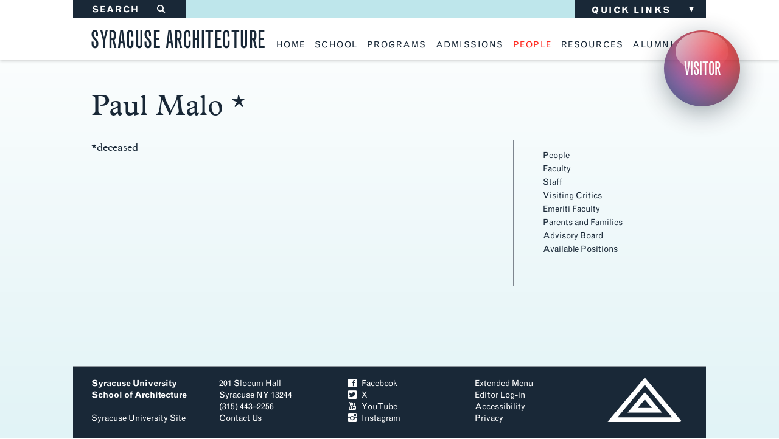

--- FILE ---
content_type: text/html; charset=utf-8
request_url: https://soa.syr.edu/live/profiles/1314-paul-malo-
body_size: 15858
content:
<!DOCTYPE html>
<html lang="en" prefix="og: http://ogp.me/ns#" prefix="og: http://ogp.me/ns#">
  <head>
	<meta charset="utf-8"/>
	<meta name="viewport" content="width=device-width, initial-scale=1"/>
	<meta name="generator" content="LiveWhale"/>
	<meta property="og:title" content="Paul Malo *"/>
	<meta property="og:type" content="website"/>
	<meta property="og:url" content="https://soa.syr.edu/live/profiles/1314-paul-malo-"/>
	<meta name="pagename" content="Paul Malo *"/>
	<meta property="og:description" content=" *deceased "/>
	<meta name="description" content=" *deceased "/>
	<meta property="og:image" content="https://soa.syr.edu/live/image/gid/4/width/1260/height/630/crop/1/src_region/524,0,2675,2152/11437_Posters_Outdoor.rev.1762387167.JPG"/>
	<meta property="og:image:secure_url" content="https://soa.syr.edu/live/image/gid/4/width/1260/height/630/crop/1/src_region/524,0,2675,2152/11437_Posters_Outdoor.rev.1762387167.JPG"/>
	<meta property="og:image:width" content="1260"/>
	<meta property="og:image:height" content="630"/>
	<meta name="twitter:card" content="summary_large_image"/>
	<meta name="twitter:title" content="Paul Malo *"/>
	<meta name="twitter:description" content=" *deceased "/>
	<meta name="twitter:image" content="https://soa.syr.edu/live/image/gid/4/width/1260/height/630/crop/1/src_region/524,0,2675,2152/11437_Posters_Outdoor.rev.1762387167.JPG"/>
	<meta http-equiv="X-UA-Compatible" content="IE=EDGE"/>
	<title>Paul Malo * &#8212; Syracuse Architecture</title>
	<script>
	/*<![CDATA[*/
	var livewhale={"liveurl_dir":"\/live","host":"soa.syr.edu","page":"\/templates\/details\/profiles.php","request":"\/live\/profiles\/1314-paul-malo-","ajax_timeout":30,"client_name":"Syracuse Architecture","cookie_host":".syr.edu","cookie_prefix":"lw_d898a921_","date_format_us":"m\/d\/Y","date_format_euro":"d-m-Y","time_format_us":"g:ia","time_format_euro":"H:i","timezone_format":"us","has_ssl":"true","has_webp":true,"is_details_template":1,"details_id":"1314","details_type":"profiles","group_id":"4","group_title":"Syracuse","group_title_real":"Syracuse","group_fullname":"Syracuse","group_fullname_real":"Syracuse","group_twitter_name":"","group_facebook_name":"","group_instagram_name":"","group_directory":"\/","has_gallery_inline":1,"theme":"responsive"};
	/*]]>*/
	</script>
<link rel="stylesheet" type="text/css" href="/live/resource/css/%5Clivewhale%5Ctheme%5Ccore%5Cstyles%5Ccommon.css/%5C_i%5Cthemes%5Cglobal%5Cstyles%5Cwidgets.css/%5Clivewhale%5Ctheme%5Ccore%5Cstyles%5Cfrontend.rev.1753832445.css" />
<link rel="stylesheet" type="text/css" href="/live/resource/css/%5Clivewhale%5Cstyles%5Clwui%5Clw-overlay.css/%5Clivewhale%5Cstyles%5Clwui%5Clw-notify.rev.1745265260.css" />
<link rel="stylesheet" type="text/css" href="/live/resource/css/%5C_i%5Cthemes%5Cglobal%5Cstyles%5Cbanner-alert.css/%5C_i%5Cthemes%5Cglobal%5Cstyles%5Cbootstrap.min.css/%5C_i%5Cthemes%5Cglobal%5Cstyles%5Ccolorbox.css/%5C_i%5Cthemes%5Cglobal%5Cstyles%5Cstyle.rev.1756240669.css" />
<link rel="stylesheet" type="text/css" href="/live/resource/css/%5C_i%5Cthemes%5Cresponsive%5Cstyles%5Caudience-content.css/%5C_i%5Cthemes%5Cresponsive%5Cstyles%5Cresponsive-extras.css/%5C_i%5Cthemes%5Cresponsive%5Cstyles%5Cresponsive.rev.1750103559.css" />
<link rel="shortcut icon" href="/favicon.ico?v=1.1" />
<!--[if lt IE 9]><link href="/live/resource/css/_assets/css/ie.rev.1426709278.css" rel="stylesheet" type="text/css"/><![endif]-->
<!--[if lt IE 9]><script src="/live/resource/js/_assets/js/respond.min.rev.1415033520.js"></script><![endif]-->

    
<!--


If this profile type is "Faculty," add .lw_active to the <li> containing "Faculty."
Visiting Critics
Staff
Advisory Board




-->
  <script>
/*<![CDATA[*/

/*]]>*/
</script> 
  
<link rel="canonical" href="https://soa.syr.edu/live/profiles/1314-paul-malo-"/>
	<!--[if lt IE 9]><script src="/live/resource/js/livewhale/thirdparty/html5shiv.rev.1553210212.js"></script><![endif]-->
</head>
  <body class="innerpage responsive details profiles gallerypage disable_story_categories details_profiles details profile-gallery_hidden body_templates group_syracuse group_name_syracuse">
	<div class="wrapper wrapper-innerpage">
	      <div id="orb">
      <figure>
        <p>
          <a href="javascript:;">Visitors</a>
        </p>
        <div class="orb-filter">
          <ul>
            <li class="active">
              <label><input type="checkbox" class="orb-filter-input" id="orb-visitor" name="orb-visitor" />Visitor</label>
            </li>
            <li class="active">
              <label><input type="checkbox" class="orb-filter-input" id="orb-student" name="orb-student" />Student</label>
            </li>
            <li class="active">
              <label><input type="checkbox" class="orb-filter-input" id="orb-staff" name="orb-staff" />Faculty/<br />
              Staff</label>
            </li>
            <li class="active">
              <label><input type="checkbox" class="orb-filter-input" id="orb-alumni" name="orb-alumni" />Alumni</label>
            </li>
            <li class="close">
              <label>Close</label>
            </li>
          </ul>
        </div>
      </figure>
    </div>

	<div class="header header-alt">
		<div class="shell">
			<div class="header-bar clearfix">
				<div class="search">
					<form action="/search/" method="get">
						<label for="q" >SEARCH <i class="symbol">&#0035;</i></label>
						
						<input type="text" name="q" id="quicksearch" class="search-field" autocomplete="off" value="" />

						<button type="submit" id="submit" class="search-btn">
							<i class="symbol">&#0035;</i>
						</button>
					</form>
				</div><!-- /.search -->


                                <div class="nav-secondary has-ico">
                                        <div class="nav-secondary-inner">
                                                <span class="nav-label">Quick links <i class="ico-arrow-down"></i></span>
                                                
<div id="lw_widget_b76cfad30" class="lw_widget lw_widget_type_navigation lw_widget_navigation">
  <ul class="lw_widget_results lw_widget_results_navigation">
    <li class="lw_item_1 lw_files_php lw_item_a1fa101c">
      <a href="/news/">Features</a>
    </li>
    <li class="lw_item_2 lw_files_php lw_item_9f4ac956">
      <a href="/calendar/">Calendar</a>
    </li>
    <li class="lw_item_3 lw_files_php lw_item_786636a9">
      <a href="/lectures/">Lectures Archive</a>
    </li>
    <li class="lw_item_4 lw_files_php lw_item_c003223f">
      <a href="/admissions/">Apply</a>
    </li>
    <li class="lw_item_5 lw_files_php lw_item_2b263a81">
      <a href="/alumni/support-the-school/">Giving</a>
    </li>
    <li class="lw_item_6 lw_item_cf126564">
      <a href="#footer-inner">Extended Menu</a>
    </li>
  </ul>
</div>

					</div><!-- /.nav-secondary-inner -->
                                </div><!-- /.nav-secondary -->
                        </div><!-- /.bar -->

                        <div class="header-inner">
                                <a href="/" class="logo">Syracuse Architecture</a>

                                <div class="header-actions">
                                        <a href="#" class="link-top">
                                                <i class="ico-arrow"></i>
                                                <span class="btn-text">Back to Top</span>
                                        </a>

                                        <a href="#" class="link-back">
                                                <i class="ico-arrow"></i>
                                                <span id="back-button" class="btn-text">Back to Previous Page</span>
                                        </a>
                                </div><!-- /.header-actions -->
				<a href="#" class="btn-menu visible-xs-block"></a>
				<div class="nav has-ico">
					<ul>
						<li>
							<a href="/">home</a>
							
						</li>
						<li class="has_subnav" id="nav_school">
							<a href="/school/">school</a>

							<div class="nav-tertiary has-ico">
								
<div id="lw_widget_31490f43" class="lw_widget lw_widget_type_navigation lw_widget_navigation lw_widget_id_20 lw_widget_main_navigation">
  <ul class="lw_widget_results lw_widget_results_navigation">
    <li class="lw_item_1 lw_files_php lw_item_3d0c0105">
      <a href="/school/">School</a>
    </li>
    <li class="lw_item_5 lw_files_php lw_item_dff2600b">
      <a href="/school/school-history/">School History</a>
    </li>
    <li class="lw_item_6 lw_files_php lw_item_f044d17a">
      <a href="/school/slocum-hall/">Slocum Hall</a>
    </li>
    <li class="lw_item_7 lw_files_php lw_item_d69547c9">
      <a href="/faculty-research/">Faculty Research &amp; Creative Works</a>
    </li>
    <li class="lw_item_8 lw_files_php lw_item_a1fa101c lw_is_parent lw_has_subnav">
      <a href="/news/">Features</a>
      <ul class="lw_subnav" style="display:none;">
        <li class="lw_item_9 lw_files_php lw_item_4ac620a2">
          <a href="/news/archive.php">Features Archive</a>
        </li>
      </ul>
    </li>
    <li class="lw_item_22 lw_files_php lw_item_3246d92a">
      <a href="/school/naab-accreditation/">NAAB Accreditation</a>
    </li>
    <li class="lw_item_23 lw_files_php lw_item_3ef42e8f">
      <a href="/school/policies/">Policies</a>
    </li>
    <li class="lw_item_26 lw_files_php lw_item_3dee36a0">
      <a href="/school/special-projects-partners/">Special Projects &amp; Partners</a>
    </li>
    <li class="lw_item_27 lw_files_php lw_item_5338db0e">
      <a href="/school/studio-culture-statement/">Studio Culture Statement</a>
    </li>
    <li class="lw_item_28 lw_files_php lw_item_b149a414">
      <a href="/contact-us/">Contact Us</a>
    </li>
  </ul>
</div>

							</div><!-- /.nav-tertiary -->
						</li>
						<li class="has_subnav" id="nav_programs">
							<a href="/programs/">programs</a>

							<div class="nav-tertiary has-ico">
								 
<div id="lw_widget_adcbbea2" class="lw_widget lw_widget_type_navigation lw_widget_navigation lw_widget_id_20 lw_widget_main_navigation">
  <ul class="lw_widget_results lw_widget_results_navigation">
    <li class="lw_item_1 lw_files_php lw_item_d528b8b1 lw_is_parent lw_has_subnav">
      <a href="/programs/">Programs</a>
      <ul class="lw_subnav" style="display:none;">
        <li class="lw_item_2 lw_files_php lw_item_a3c16f87 lw_is_parent lw_has_subnav">
          <a href="/programs/thesis-and-directed-research/">Thesis and Directed Research</a>
          <ul class="lw_subnav" style="display:none;">
            <li class="lw_item_25 lw_files_php lw_item_b208c4d4">
              <a href="/programs/thesis-and-directed-research/2025-britton-memorial-awards/">2025 Britton Memorial Awards</a>
            </li>
          </ul>
        </li>
      </ul>
    </li>
    <li class="lw_item_27 lw_files_php lw_item_f30321e4 lw_is_parent lw_has_subnav">
      <a href="/programs/undergraduate.php">Undergraduate</a>
      <ul class="lw_subnav" style="display:none;">
        <li class="lw_item_28 lw_item_4fc6f535">
          <a href="https://www.instagram.com/syr_arch/" class="lw_external_url" target="_blank">View Student Work</a>
        </li>
        <li class="lw_item_45 lw_files_php lw_item_6107d7b6 lw_is_parent lw_has_subnav">
          <a href="/programs/undergraduate/curriculum/">Curriculum</a>
          <ul class="lw_subnav" style="display:none;">
            <li class="lw_item_46 lw_files_php lw_item_a3c16f87 lw_is_parent lw_has_subnav">
              <a href="/programs/thesis-and-directed-research/">Thesis and Directed Research</a>
              <ul class="lw_subnav" style="display:none;">
                <li class="lw_item_48 lw_files_php lw_item_c47d5a69">
                  <a href="/alumni/support-the-school/giving-priorities/britton-memorial-awards/">Britton Memorial Awards</a>
                </li>
                <li class="lw_item_49 lw_files_php lw_item_c7c1efd0">
                  <a href="/programs/thesis-and-directed-research/reviews/">Reviews and Advisory Group Info</a>
                </li>
              </ul>
            </li>
          </ul>
        </li>
        <li class="lw_item_50 lw_files_php lw_item_9168866f">
          <a href="/programs/undergraduate/study-abroad/">Study Abroad</a>
        </li>
        <li class="lw_item_51 lw_files_php lw_item_7cf68d12">
          <a href="/programs/undergraduate/minor-in-architecture/">Minor in Architecture</a>
        </li>
      </ul>
    </li>
    <li class="lw_item_52 lw_files_php lw_item_b22db3f6 lw_is_parent lw_has_subnav">
      <a href="/programs/graduate.php">Graduate: Overview</a>
      <ul class="lw_subnav" style="display:none;">
        <li class="lw_item_53 lw_item_0ea02bb1">
          <a href="https://www.instagram.com/syr_arch_grad/" class="lw_external_url" target="_blank">View Student Work</a>
        </li>
        <li class="lw_item_72 lw_files_php lw_item_67ed1b90">
          <a href="/programs/graduate/faculty-research-labs/">Faculty Research Labs</a>
        </li>
      </ul>
    </li>
    <li class="lw_item_74 lw_files_php lw_item_18af607f lw_is_parent lw_has_subnav">
      <a href="/programs/march/">Master of Architecture</a>
      <ul class="lw_subnav" style="display:none;">
        <li class="lw_item_75 lw_files_php lw_item_ba8b985b lw_is_parent lw_has_subnav">
          <a href="/programs/march/curriculum/">Curriculum</a>
          <ul class="lw_subnav" style="display:none;">
            <li class="lw_item_76 lw_files_php lw_item_a3c16f87 lw_is_parent lw_has_subnav">
              <a href="/programs/thesis-and-directed-research/">Thesis and Directed Research</a>
              <ul class="lw_subnav" style="display:none;">
                <li class="lw_item_77 lw_files_php lw_item_c47d5a69">
                  <a href="/alumni/support-the-school/giving-priorities/britton-memorial-awards/">Britton Memorial Awards</a>
                </li>
                <li class="lw_item_78 lw_files_php lw_item_c7c1efd0">
                  <a href="/programs/thesis-and-directed-research/reviews/">Reviews and Advisory Group Info</a>
                </li>
              </ul>
            </li>
          </ul>
        </li>
        <li class="lw_item_79 lw_files_php lw_item_8e848811">
          <a href="/programs/march/study-abroad/">Study Abroad</a>
        </li>
        <li class="lw_item_80 lw_files_php lw_item_3fe3c685">
          <a href="/programs/march/faculty/">Faculty</a>
        </li>
      </ul>
    </li>
    <li class="lw_item_81 lw_files_php lw_item_87fb6cc4">
      <a href="/programs/post-professional-ms/">Post-Professional Master of Science</a>
    </li>
    <li class="lw_item_91 lw_files_php lw_item_684a9aa7 lw_is_parent lw_has_subnav">
      <a href="/programs/global-study/">Global Study</a>
      <ul class="lw_subnav" style="display:none;">
        <li class="lw_item_92 lw_files_php lw_item_fbc90af9">
          <a href="/programs/global-study/florence/">Florence</a>
        </li>
        <li class="lw_item_93 lw_files_php lw_item_8edf1b3a">
          <a href="/programs/global-study/japan-and-south-korea/">Japan and South Korea</a>
        </li>
        <li class="lw_item_94 lw_files_php lw_item_cf0938d7">
          <a href="/programs/global-study/london/">London</a>
        </li>
        <li class="lw_item_95 lw_files_php lw_item_550e2dea">
          <a href="/programs/global-study/los-angeles/">Los Angeles</a>
        </li>
        <li class="lw_item_96 lw_files_php lw_item_e322d1bb lw_is_parent lw_has_subnav">
          <a href="/programs/global-study/new-york-city/">New York City</a>
          <ul class="lw_subnav" style="display:none;">
            <li class="lw_item_97 lw_files_php lw_item_5cce7681 lw_is_parent lw_has_subnav">
              <a href="/programs/global-study/new-york-city/lectures-events/">Lectures &amp; Events</a>
              <ul class="lw_subnav" style="display:none;">
                <li class="lw_item_98 lw_files_php lw_item_04bbed4c">
                  <a href="/programs/global-study/new-york-city/lectures-events/archive/">Archive</a>
                </li>
              </ul>
            </li>
          </ul>
        </li>
      </ul>
    </li>
  </ul>
</div>

							</div><!-- /.nav-tertiary -->
						</li>
						<li class="has_subnav" id="nav_admissions">
							<a href="/admissions/">admissions</a>

							<div class="nav-tertiary has-ico">
								
<div id="lw_widget_d9b5d1fd" class="lw_widget lw_widget_type_navigation lw_widget_navigation lw_widget_id_20 lw_widget_main_navigation">
  <ul class="lw_widget_results lw_widget_results_navigation">
    <li class="lw_item_1 lw_files_php lw_item_c003223f">
      <a href="/admissions/">Admissions</a>
    </li>
    <li class="lw_item_4 lw_files_php lw_item_0bf1ccc4 lw_is_parent lw_has_subnav">
      <a href="/admissions/undergraduate.php">Undergraduate</a>
      <ul class="lw_subnav" style="display:none;">
        <li class="lw_item_6 lw_files_php lw_item_ce6b57b8">
          <a href="/admissions/undergraduate/application-process/portfolio/">Portfolio Requirements</a>
        </li>
        <li class="lw_item_7 lw_files_php lw_item_13d6d7d5 lw_is_parent lw_has_subnav">
          <a href="/admissions/undergraduate/meet-us/">Meet Us</a>
          <ul class="lw_subnav" style="display:none;">
            <li class="lw_item_8 lw_files_php lw_item_4c0e2cbf">
              <a href="/admissions/undergraduate/meet-us/asia/">Asia</a>
            </li>
          </ul>
        </li>
        <li class="lw_item_12 lw_files_php lw_item_2deac470">
          <a href="/admissions/undergraduate/expected-expenses/">Expected Expenses</a>
        </li>
        <li class="lw_item_13 lw_files_php lw_item_98dcc9d2">
          <a href="/admissions/undergraduate/financial-aid.php">Financial Aid</a>
        </li>
        <li class="lw_item_14 lw_files_php lw_item_bd494747">
          <a href="/admissions/undergraduate/application-process/transfer-students/">Transfer Students</a>
        </li>
        <li class="lw_item_15 lw_files_php lw_item_5ae5231d">
          <a href="/admissions/undergraduate/what-our-current-students-have-to-say/">Why Syracuse?</a>
        </li>
        <li class="lw_item_16 lw_files_php lw_item_d4c155a9">
          <a href="/admissions/undergraduate/class-of-2031/">Class of 2031</a>
        </li>
        <li class="lw_item_19 lw_files_php lw_item_d470c226">
          <a href="/admissions/undergraduate/high-school-preparation.php">High School Preparation</a>
        </li>
      </ul>
    </li>
    <li class="lw_item_20 lw_files_php lw_item_4f02fc0e lw_is_parent lw_has_subnav">
      <a href="/admissions/graduate.php">Graduate</a>
      <ul class="lw_subnav" style="display:none;">
        <li class="lw_item_21 lw_files_php lw_item_889ef17a lw_is_parent lw_has_subnav">
          <a href="/admissions/graduate/march/">MArch</a>
          <ul class="lw_subnav" style="display:none;">
            <li class="lw_item_22 lw_files_php lw_item_d93c5c14">
              <a href="/admissions/graduate/march/portfolio-requirements/">Portfolio Requirements</a>
            </li>
            <li class="lw_item_23 lw_files_php lw_item_0efff645">
              <a href="/admissions/graduate/march/advanced-standing/">Advanced Standing</a>
            </li>
          </ul>
        </li>
        <li class="lw_item_24 lw_files_php lw_item_ac350d8e lw_is_parent lw_has_subnav">
          <a href="/admissions/graduate/ms-architecture/">MS in Architecture</a>
          <ul class="lw_subnav" style="display:none;">
            <li class="lw_item_25 lw_files_php lw_item_62f5cbcc">
              <a href="/admissions/graduate/ms-architecture/portfolio-requirements/">Portfolio Requirements</a>
            </li>
          </ul>
        </li>
        <li class="lw_item_26 lw_files_php lw_item_23be6115">
          <a href="/admissions/graduate/visit-us/">Meet Us</a>
        </li>
        <li class="lw_item_28 lw_files_php lw_item_f974cd6f">
          <a href="/admissions/graduate/expected-expenses/">Expected Expenses</a>
        </li>
        <li class="lw_item_29 lw_files_php lw_item_24d4ad81">
          <a href="/admissions/graduate/financial-aid.php">Financial Aid</a>
        </li>
      </ul>
    </li>
    <li class="lw_item_37 lw_files_php lw_item_a2f3a078">
      <a href="/admissions/information-request/">Information Request</a>
    </li>
  </ul>
</div>

							</div><!-- /.nav-tertiary -->
						</li>
						<li class="has_subnav" id="nav_people">
							<a href="/people/">people</a>

							<div class="nav-tertiary has-ico">
								
<div id="lw_widget_9774098d" class="lw_widget lw_widget_type_navigation lw_widget_navigation lw_widget_id_20 lw_widget_main_navigation">
  <ul class="lw_widget_results lw_widget_results_navigation">
    <li class="lw_item_1 lw_files_php lw_item_52b0b83c">
      <a href="/people/">People</a>
    </li>
    <li class="lw_item_2 lw_files_php lw_item_58f13700">
      <a href="/people/faculty/">Faculty</a>
    </li>
    <li class="lw_item_3 lw_files_php lw_item_9c9f5e8d">
      <a href="/people/staff/">Staff</a>
    </li>
    <li class="lw_item_4 lw_files_php lw_item_8f41ede8">
      <a href="/people/visiting-critics/">Visiting Critics</a>
    </li>
    <li class="lw_item_5 lw_files_php lw_item_578e5fed">
      <a href="/people/emeriti-faculty/">Emeriti Faculty</a>
    </li>
    <li class="lw_item_6 lw_files_php lw_item_deec6b38">
      <a href="/people/parents-and-families/">Parents and Families</a>
    </li>
    <li class="lw_item_7 lw_files_php lw_item_21920647">
      <a href="/people/advisory-board/">Advisory Board</a>
    </li>
    <li class="lw_item_8 lw_files_php lw_item_fa9a99ed">
      <a href="/people/available-positions/">Available Positions</a>
    </li>
  </ul>
</div>

							</div><!-- /.nav-tertiary -->
						</li>
						
						<li class="has_subnav" id="nav_resources">
							<a href="/resources/">resources</a>

							<div class="nav-tertiary has-ico">
								
<div id="lw_widget_e30a66d2" class="lw_widget lw_widget_type_navigation lw_widget_navigation lw_widget_id_20 lw_widget_main_navigation">
  <ul class="lw_widget_results lw_widget_results_navigation">
    <li class="lw_item_1 lw_files_php lw_item_35438307">
      <a href="/resources/">Resources</a>
    </li>
    <li class="lw_item_2 lw_files_php lw_item_08eaaafd lw_is_parent lw_has_subnav">
      <a href="/resources/academic-advising/">Academic Advising</a>
      <ul class="lw_subnav" style="display:none;">
        <li class="lw_item_15 lw_files_php lw_item_d4aa215e lw_is_parent lw_has_subnav">
          <a href="/resources/academic-advising/undergraduate/">Undergraduate Academic Advising</a>
          <ul class="lw_subnav" style="display:none;">
            <li class="lw_item_21 lw_files_php lw_item_0760bd86">
              <a href="/resources/academic-advising/undergraduate/registration/">Undergraduate Registration</a>
            </li>
            <li class="lw_item_22 lw_files_php lw_item_3a0eee1f">
              <a href="/resources/academic-advising/undergraduate/transfer-credit/">Transfer Credit</a>
            </li>
            <li class="lw_item_24 lw_files_php lw_item_39c22d20">
              <a href="/resources/academic-advising/undergraduate/minor-declaration/">Minor Declaration</a>
            </li>
          </ul>
        </li>
        <li class="lw_item_26 lw_files_php lw_item_e967e616">
          <a href="/resources/academic-advising/tutoring/">Tutoring</a>
        </li>
        <li class="lw_item_31 lw_files_php lw_item_4f86b404 lw_is_parent lw_has_subnav">
          <a href="/resources/academic-advising/graduate/">Graduate Academic Advising</a>
          <ul class="lw_subnav" style="display:none;">
            <li class="lw_item_32 lw_files_php lw_item_b0dc7f45">
              <a href="/resources/academic-advising/graduate/registration/">Graduate Registration</a>
            </li>
          </ul>
        </li>
        <li class="lw_item_33 lw_files_php lw_item_43935e2c">
          <a href="/resources/academic-advising/forms/">Forms</a>
        </li>
        <li class="lw_item_34 lw_files_php lw_item_b120733c">
          <a href="/resources/academic-advising/architecture-elective-descriptions/">Architecture Elective Descriptions</a>
        </li>
      </ul>
    </li>
    <li class="lw_item_36 lw_files_php lw_item_9f4ac956">
      <a href="/calendar/">Calendar</a>
    </li>
    <li class="lw_item_37 lw_files_php lw_item_bfbf4bd6 lw_is_parent lw_has_subnav">
      <a href="/resources/career-services/">Career Services</a>
      <ul class="lw_subnav" style="display:none;">
        <li class="lw_item_39 lw_files_php lw_item_76fcd3bf">
          <a href="/resources/career-services/student-alumni-resources/">Student/Alumni Resources</a>
        </li>
        <li class="lw_item_40 lw_files_php lw_item_895f9d81">
          <a href="/resources/career-services/employer-resources/">Employer Resources</a>
        </li>
        <li class="lw_item_65 lw_files_php lw_item_c448980e">
          <a href="/resources/career-services/contact-career-services/">Contact Career Services</a>
        </li>
      </ul>
    </li>
    <li class="lw_item_66 lw_files_php lw_item_786636a9">
      <a href="/lectures/">Lecture Archive</a>
    </li>
    <li class="lw_item_67 lw_files_php lw_item_d8223321 lw_is_parent lw_has_subnav">
      <a href="/resources/library-services/">Library Services</a>
      <ul class="lw_subnav" style="display:none;">
        <li class="lw_item_68 lw_files_php lw_item_fb922b72">
          <a href="/resources/library-services/reading-room-materials.php">Reading Room Materials</a>
        </li>
      </ul>
    </li>
    <li class="lw_item_69 lw_files_php lw_item_ace68ac5">
      <a href="/resources/living-learning-communities/">Living Learning Communities</a>
    </li>
    <li class="lw_item_70 lw_files_php lw_item_953005f5">
      <a href="/resources/lou-kearns-supply-store/">Lou Kearns Supply Store</a>
    </li>
    <li class="lw_item_71 lw_files_php lw_item_6ce95960">
      <a href="/resources/room-availability/">Room Availability</a>
    </li>
    <li class="lw_item_72 lw_files_php lw_item_19428d40 lw_is_parent lw_has_subnav">
      <a href="/resources/career-services/scholarships/">Scholarships</a>
      <ul class="lw_subnav" style="display:none;">
        <li class="lw_item_73 lw_files_php lw_item_17f6e242">
          <a href="/resources/career-services/scholarships/faqs/">FAQs</a>
        </li>
        <li class="lw_item_74 lw_files_php lw_item_3d4c232c">
          <a href="/resources/career-services/scholarships/information-session/">Information Session</a>
        </li>
      </ul>
    </li>
    <li class="lw_item_75 lw_files_php lw_item_736ba8c3">
      <a href="/resources/student-organizations.php">Student Organizations</a>
    </li>
    <li class="lw_item_76 lw_files_php lw_item_711c80f4 lw_is_parent lw_has_subnav">
      <a href="/resources/technology/">Technology</a>
      <ul class="lw_subnav" style="display:none;">
        <li class="lw_item_77 lw_files_php lw_item_728ace7c lw_is_parent lw_has_subnav">
          <a href="/resources/technology/computing/">Computing</a>
          <ul class="lw_subnav" style="display:none;">
            <li class="lw_item_78 lw_files_php lw_item_b36051b0 lw_is_parent lw_has_subnav">
              <a href="/resources/technology/computing/buying-hardware-software/">Buying Hardware / Software</a>
              <ul class="lw_subnav" style="display:none;">
                <li class="lw_item_79 lw_files_php lw_item_76760351">
                  <a href="/resources/technology/computing/buying-hardware-software/hardware/">Hardware</a>
                </li>
                <li class="lw_item_80 lw_files_php lw_item_31d6429d">
                  <a href="/resources/technology/computing/buying-hardware-software/software/">Software</a>
                </li>
              </ul>
            </li>
            <li class="lw_item_81 lw_files_php lw_item_4f591bba">
              <a href="/resources/technology/computing/computer-accounts/">Accounts &amp; Policies</a>
            </li>
            <li class="lw_item_82 lw_files_php lw_item_81e308bf">
              <a href="/resources/technology/computing/computing-news/">News</a>
            </li>
            <li class="lw_item_83 lw_files_php lw_item_4a33028e">
              <a href="/resources/technology/computing/computer-labs/">Computer Labs</a>
            </li>
            <li class="lw_item_84 lw_files_php lw_item_3cdb4090">
              <a href="/resources/technology/computing/digital-projectors/">Digital Projectors &amp; TVs</a>
            </li>
            <li class="lw_item_85 lw_files_php lw_item_180f8a19">
              <a href="/resources/technology/computing/other-equipment/">Other equipment</a>
            </li>
            <li class="lw_item_86 lw_files_php lw_item_f3077199">
              <a href="/resources/technology/computing/help-problem-solving/">Help &amp; Problem Solving</a>
            </li>
            <li class="lw_item_87 lw_files_php lw_item_279b9fbe lw_is_parent lw_has_subnav">
              <a href="/resources/technology/computing/printing-plotting/">Printing &amp; Plotting</a>
              <ul class="lw_subnav" style="display:none;">
                <li class="lw_item_88 lw_files_php lw_item_fc6bd625">
                  <a href="/resources/technology/computing/printing-plotting/equipment/">Equipment</a>
                </li>
                <li class="lw_item_89 lw_files_php lw_item_f807b8a3">
                  <a href="/resources/technology/computing/printing-plotting/print-pay/">Pay-per-plot system</a>
                </li>
                <li class="lw_item_90 lw_files_php lw_item_d38639e0 lw_is_parent lw_has_subnav">
                  <a href="/resources/technology/computing/printing-plotting/print-howto/">How to plot</a>
                  <ul class="lw_subnav" style="display:none;">
                    <li class="lw_item_91 lw_files_php lw_item_1f824b9e">
                      <a href="/resources/technology/computing/printing-plotting/how-to-plot/print-howto-acrobat/">How to plot from Acrobat Pro</a>
                    </li>
                    <li class="lw_item_92 lw_files_php lw_item_a1e63639">
                      <a href="/resources/technology/computing/printing-plotting/how-to-plot/print-howto-acrobat-opt/">How to optimize PDF files in Acrobat</a>
                    </li>
                  </ul>
                </li>
                <li class="lw_item_93 lw_files_php lw_item_e5f2f2a8">
                  <a href="/resources/technology/computing/printing-plotting/plot-schedule/">Plot Room Schedule</a>
                </li>
                <li class="lw_item_94 lw_files_php lw_item_735398e5">
                  <a href="/resources/technology/computing/printing-plotting/print-alternatives/">Alternative Places to Print</a>
                </li>
                <li class="lw_item_95 lw_files_php lw_item_4970a214">
                  <a href="/resources/technology/computing/printing-plotting/using-your-own-paper/">Using Your Own Paper</a>
                </li>
              </ul>
            </li>
            <li class="lw_item_96 lw_files_php lw_item_fbb50425">
              <a href="/resources/technology/computing/render-farm/">Render Farm</a>
            </li>
            <li class="lw_item_98 lw_files_php lw_item_7d908b6d">
              <a href="/resources/technology/computing/scanning/">Scanning</a>
            </li>
            <li class="lw_item_99 lw_files_php lw_item_4c38fb63 lw_is_parent lw_has_subnav">
              <a href="/resources/technology/computing/studio-computing/">Studio Computing</a>
              <ul class="lw_subnav" style="display:none;">
                <li class="lw_item_100 lw_files_php lw_item_791030ba">
                  <a href="/resources/technology/computing/studio-computing/internet-network-access/">Internet / Network Access</a>
                </li>
                <li class="lw_item_101 lw_files_php lw_item_b16f466a">
                  <a href="/resources/technology/computing/studio-computing/printing/">Printing &amp; Plotting</a>
                </li>
                <li class="lw_item_102 lw_files_php lw_item_6f91be49">
                  <a href="/resources/technology/computing/studio-computing/network-drives/">Network Drives</a>
                </li>
              </ul>
            </li>
            <li class="lw_item_103 lw_files_php lw_item_fc22d318">
              <a href="/resources/technology/computing/contact-info/">Contact Info</a>
            </li>
          </ul>
        </li>
        <li class="lw_item_104 lw_files_php lw_item_23fa7b16 lw_is_parent lw_has_subnav">
          <a href="/resources/technology/digital-fabrication/">Digital Fabrication</a>
          <ul class="lw_subnav" style="display:none;">
            <li class="lw_item_105 lw_files_php lw_item_e2f7a499">
              <a href="/resources/technology/digital-fabrication/3d-printing.php">3D Printing</a>
            </li>
            <li class="lw_item_107 lw_files_php lw_item_806a2217">
              <a href="/resources/technology/digital-fabrication/cnc-milling.php">CNC Milling</a>
            </li>
            <li class="lw_item_108 lw_files_php lw_item_5fa60c31">
              <a href="/resources/technology/digital-fabrication/laser-cutting.php">Laser Cutting</a>
            </li>
            <li class="lw_item_111 lw_files_php lw_item_59bc3e8b">
              <a href="/resources/technology/digital-fabrication/vacuum-forming.php">Vacuum Forming</a>
            </li>
          </ul>
        </li>
        <li class="lw_item_113 lw_files_php lw_item_618cb90a lw_is_parent lw_has_subnav">
          <a href="/resources/technology/fabrication-shop/">Fabrication Shop</a>
          <ul class="lw_subnav" style="display:none;">
            <li class="lw_item_114 lw_files_php lw_item_13670a2e">
              <a href="/resources/technology/fabrication-shop/equipment/">Equipment</a>
            </li>
            <li class="lw_item_115 lw_files_php lw_item_9ef3cca2">
              <a href="/resources/technology/fabrication-shop/training-safety/">Training &amp; Safety</a>
            </li>
            <li class="lw_item_116 lw_files_php lw_item_5ebe86fd">
              <a href="/resources/technology/fabrication-shop/vacuum-former/">Vacuum Former</a>
            </li>
            <li class="lw_item_117 lw_files_php lw_item_66eba0dc">
              <a href="/resources/technology/fabrication-shop/spray-booth/">Spray Booth</a>
            </li>
          </ul>
        </li>
      </ul>
    </li>
  </ul>
</div>

							</div><!-- /.nav-tertiary -->
						</li>
						
						<li class="has_subnav" id="nav_alumni">
							<a href="/alumni/">alumni</a>

							<div class="nav-tertiary has-ico">
								 
<div id="lw_widget_70277cb5" class="lw_widget lw_widget_type_navigation lw_widget_navigation lw_widget_id_20 lw_widget_main_navigation">
  <ul class="lw_widget_results lw_widget_results_navigation">
    <li class="lw_item_1 lw_files_php lw_item_79b24c86">
      <a href="/alumni/">Alumni</a>
    </li>
    <li class="lw_item_3 lw_files_php lw_item_2b263a81 lw_is_parent lw_has_subnav">
      <a href="/alumni/support-the-school/">Support the School</a>
      <ul class="lw_subnav" style="display:none;">
        <li class="lw_item_4 lw_files_php lw_item_224b8850">
          <a href="/alumni/support-the-school/define-your-legacy/">Define Your Legacy</a>
        </li>
        <li class="lw_item_8 lw_files_php lw_item_a52076cc lw_is_parent lw_has_subnav">
          <a href="/alumni/support-the-school/giving-priorities/">Special Gifts</a>
          <ul class="lw_subnav" style="display:none;">
            <li class="lw_item_9 lw_files_php lw_item_4f275057">
              <a href="/alumni/support-the-school/giving-priorities/harry-der-boghosian-fellowship/">Harry der Boghosian Fellowship</a>
            </li>
            <li class="lw_item_11 lw_files_php lw_item_c47d5a69">
              <a href="/alumni/support-the-school/giving-priorities/britton-memorial-awards/">Britton Memorial Awards</a>
            </li>
            <li class="lw_item_12 lw_files_php lw_item_921816ea">
              <a href="/alumni/support-the-school/giving-priorities/einhorn-studio-lecture/">Einhorn Studio &amp; Lecture</a>
            </li>
            <li class="lw_item_13 lw_files_php lw_item_b7de2a5f">
              <a href="/alumni/support-the-school/giving-priorities/gluckman-visiting-critics/">Gluckman Visiting Critics</a>
            </li>
          </ul>
        </li>
        <li class="lw_item_14 lw_files_php lw_item_3ec0e41f">
          <a href="/alumni/support-the-school/giving-faqs/">Giving FAQs</a>
        </li>
      </ul>
    </li>
    <li class="lw_item_15 lw_files_php lw_item_9e1a0b9c">
      <a href="/alumni/update-your-information.php">Update Your Information</a>
    </li>
    <li class="lw_item_16 lw_files_php lw_item_21920647">
      <a href="/people/advisory-board/">Advisory Board</a>
    </li>
  </ul>
</div>

							</div><!-- /.nav-tertiary -->
						</li>
					</ul>
                                </div><!-- /.nav -->

				<div class="nav-secondary has-ico">
					
<div id="lw_widget_b76cfad3" class="lw_widget lw_widget_type_navigation lw_widget_navigation">
  <ul class="lw_widget_results lw_widget_results_navigation">
    <li class="lw_item_1 lw_files_php lw_item_a1fa101c">
      <a href="/news/">Features</a>
    </li>
    <li class="lw_item_2 lw_files_php lw_item_9f4ac956">
      <a href="/calendar/">Calendar</a>
    </li>
    <li class="lw_item_3 lw_files_php lw_item_786636a9">
      <a href="/lectures/">Lectures Archive</a>
    </li>
    <li class="lw_item_4 lw_files_php lw_item_c003223f">
      <a href="/admissions/">Apply</a>
    </li>
    <li class="lw_item_5 lw_files_php lw_item_2b263a81">
      <a href="/alumni/support-the-school/">Giving</a>
    </li>
    <li class="lw_item_6 lw_item_cf126564">
      <a href="#footer-inner">Extended Menu</a>
    </li>
  </ul>
</div>

                                </div><!-- /.nav-secondary -->
                        </div><!-- /.header-inner -->
	</div><!-- /.shell -->
		<div class="nav-background"></div>
</div><!-- /.header -->





	  <div class="main">
		<div class="main-head">
		  <div class="shell">
				<div class="main-head-meta"></div><!-- /.main-head-meta -->
				<h1>
					Paul Malo *
					<br/>
					<em></em> <!-- FACULTY: title -->
					<em></em> <!-- STAFF: title -->
					<em></em> <!-- ADVISORY BOARD: affiliation -->
					<em></em> <!-- VISITING CRITICS: affiliation -->
					<em></em> <!-- Alumni: affiliation -->
				</h1>
			</div><!-- /.shell -->
		</div><!-- /.main-head -->
		<div class="main-inner">
			<div id="profile-gallery" class="lw_hidden optional">
				
			</div>
			<div class="section">
				<div class="container">
					<div class="row">
    						<div class="col-md-2 col-md-push-4">
    							<div class="sidebar">
				    							
    								
								
    								
    								
<div id="lw_widget_aeadcd78" class="lw_widget lw_widget_type_navigation lw_widget_navigation">
  <ul class="lw_widget_results lw_widget_results_navigation">
    <li class="lw_item_1 lw_files_php lw_item_52b0b83c">
      <a href="/people/">People</a>
    </li>
    <li class="lw_item_2 lw_files_php lw_item_58f13700">
      <a href="/people/faculty/">Faculty</a>
    </li>
    <li class="lw_item_3 lw_files_php lw_item_9c9f5e8d">
      <a href="/people/staff/">Staff</a>
    </li>
    <li class="lw_item_4 lw_files_php lw_item_8f41ede8">
      <a href="/people/visiting-critics/">Visiting Critics</a>
    </li>
    <li class="lw_item_5 lw_files_php lw_item_578e5fed">
      <a href="/people/emeriti-faculty/">Emeriti Faculty</a>
    </li>
    <li class="lw_item_6 lw_files_php lw_item_deec6b38">
      <a href="/people/parents-and-families/">Parents and Families</a>
    </li>
    <li class="lw_item_7 lw_files_php lw_item_21920647">
      <a href="/people/advisory-board/">Advisory Board</a>
    </li>
    <li class="lw_item_8 lw_files_php lw_item_fa9a99ed">
      <a href="/people/available-positions/">Available Positions</a>
    </li>
  </ul>
</div>


    								
    								
    							  <div id="sidebar">
    									<div class="profiles_thumbnail"></div>
    									<div class="profiles_sidebar">
    											
									<!-- Advisory Board Website Field -->
    										<a href=""></a>
								</div>
    									
    									
                				
									     
	
							  </div>
							</div><!-- /.sidebar -->
						</div><!-- /.col-md-2 -->
						<div class="col-md-4 col-md-pull-2">
							<div class="content">
								<div class="article">
									<div id="main" class="article-entry">
	
    								<!-- Degree(s) -->
                	                    <em></em> <!-- faculty -->
                						<em></em> <!-- staff -->
                						<em></em> <!-- advisory board -->
                	               <!-- Description -->
                	                    <p>
  *deceased
</p>
                	
                	              <!-- Profile Body-->
                	                    
    									</div><!-- /.article-entry -->
    								</div><!-- /.article -->
    							</div><!-- /.content -->
    						</div><!-- /.col-md-4 -->
    				
					</div><!-- /.row -->
				</div><!-- /.container -->
			</div><!-- /.section -->
		</div><!-- /.main-inner -->
	</div><!-- /.main -->
	<div class="marginalia-wrapper" data-0="top:0px;" data-5000="top:-5000px;">
	  		
<div id="lw_widget_d9189510" class="lw_widget lw_widget_type_stream lw_widget_stream lw_widget_id_80 lw_widget_marginalia lw_widget_randomized marginalia shell">
  <ul class="lw_widget_results lw_widget_results_stream lw_widget_inactive_results">
    <li class="lw_item_1 results_news lw_has_image" data-stream-parent="">
      <div class="row">
        <div class="results_image col-xs-1">
          <span class="lw_item_thumb">
            <a href="/live/news/359-architecture-faculty-member-curates-landmark-eisenman-ex">
<picture>
	<source type="image/webp" srcset="/live/image/scale/2x/gid/4/width/200/height/200/crop/1/src_region/524,0,2675,2152/11437_Posters_Outdoor.rev.1762387167.webp 2x, /live/image/scale/3x/gid/4/width/200/height/200/crop/1/src_region/524,0,2675,2152/11437_Posters_Outdoor.rev.1762387167.webp 3x" data-origin="responsive"/>
	<source type="image/jpeg" srcset="/live/image/scale/2x/gid/4/width/200/height/200/crop/1/src_region/524,0,2675,2152/11437_Posters_Outdoor.rev.1762387167.JPG 2x, /live/image/scale/3x/gid/4/width/200/height/200/crop/1/src_region/524,0,2675,2152/11437_Posters_Outdoor.rev.1762387167.JPG 3x" data-origin="responsive"/>
	<img src="/live/image/gid/4/width/200/height/200/crop/1/src_region/524,0,2675,2152/11437_Posters_Outdoor.rev.1762387167.JPG" alt="" width="200" height="200" srcset="/live/image/scale/2x/gid/4/width/200/height/200/crop/1/src_region/524,0,2675,2152/11437_Posters_Outdoor.rev.1762387167.JPG 2x, /live/image/scale/3x/gid/4/width/200/height/200/crop/1/src_region/524,0,2675,2152/11437_Posters_Outdoor.rev.1762387167.JPG 3x" data-max-w="2151" data-max-h="2152" loading="lazy" data-optimized="true"/>
</picture>

            </a>
            <picture class="lw_image">
              <source type="image/webp" srcset="/live/image/scale/2x/gid/4/width/200/height/200/crop/1/src_region/524,0,2675,2152/11437_Posters_Outdoor.rev.1762387167.webp 2x, /live/image/scale/3x/gid/4/width/200/height/200/crop/1/src_region/524,0,2675,2152/11437_Posters_Outdoor.rev.1762387167.webp 3x" data-origin="responsive"/>
              <source type="image/jpeg" srcset="/live/image/scale/2x/gid/4/width/200/height/200/crop/1/src_region/524,0,2675,2152/11437_Posters_Outdoor.rev.1762387167.JPG 2x, /live/image/scale/3x/gid/4/width/200/height/200/crop/1/src_region/524,0,2675,2152/11437_Posters_Outdoor.rev.1762387167.JPG 3x" data-origin="responsive"/>
              <img src="/live/image/gid/4/width/200/height/200/crop/1/src_region/524,0,2675,2152/11437_Posters_Outdoor.rev.1762387167.JPG" alt="" width="200" height="200" srcset="/live/image/scale/2x/gid/4/width/200/height/200/crop/1/src_region/524,0,2675,2152/11437_Posters_Outdoor.rev.1762387167.JPG 2x, /live/image/scale/3x/gid/4/width/200/height/200/crop/1/src_region/524,0,2675,2152/11437_Posters_Outdoor.rev.1762387167.JPG 3x" data-max-w="2151" data-max-h="2152" loading="lazy" data-optimized="true"/>
            </picture>
          </span>
          <span class="margin_title lw_hidden">Architecture Faculty Member Curates Landmark Eisenman Exhibition in China</span>
          <span class="results_type">News</span>
        </div>
        <div class="col-xs-5">
          <a class="results_wrap" href="/live/news/359-architecture-faculty-member-curates-landmark-eisenman-ex">
            <span class="results_date">November 10</span>
            <span class="results_title">Architecture Faculty Member Curates Landmark Eisenman Exhibition in China</span>
            <span class="results_summary">Decoding Eisenman: Beyond Form opened this fall at the China Design Museum, marking a major international exhibition dedicated to the work of pioneering architect, theorist, and educator Peter Eisenman, one of the world&#x2019;s most enduring and influential figures in contemporary architecture. </span>
            <span class="link-more">More</span>
          </a>
        </div>
      </div>
    </li>
    <li class="lw_item_2 results_events lw_has_image" data-stream-parent="">
      <div class="row">
        <div class="results_image col-xs-1">
          <span class="lw_item_thumb">
            <a href="/live/events/1629-tiffany-xu">
              <picture class="lw_image">
                <source type="image/webp" srcset="/live/image/scale/2x/gid/4/width/200/height/160/crop/1/src_region/0,0,2134,3200/11320_Tiffany_Xu.rev.1750264789.webp 2x, /live/image/scale/3x/gid/4/width/200/height/160/crop/1/src_region/0,0,2134,3200/11320_Tiffany_Xu.rev.1750264789.webp 3x" data-origin="responsive"/>
                <source type="image/jpeg" srcset="/live/image/scale/2x/gid/4/width/200/height/160/crop/1/src_region/0,0,2134,3200/11320_Tiffany_Xu.rev.1750264789.jpg 2x, /live/image/scale/3x/gid/4/width/200/height/160/crop/1/src_region/0,0,2134,3200/11320_Tiffany_Xu.rev.1750264789.jpg 3x" data-origin="responsive"/>
                <img src="/live/image/gid/4/width/200/height/160/crop/1/src_region/0,0,2134,3200/11320_Tiffany_Xu.rev.1750264789.jpg" alt="" width="200" height="160" srcset="/live/image/scale/2x/gid/4/width/200/height/160/crop/1/src_region/0,0,2134,3200/11320_Tiffany_Xu.rev.1750264789.jpg 2x, /live/image/scale/3x/gid/4/width/200/height/160/crop/1/src_region/0,0,2134,3200/11320_Tiffany_Xu.rev.1750264789.jpg 3x" data-max-w="2134" data-max-h="3200" loading="lazy" data-optimized="true"/>
              </picture>
            </a>
          </span>
          <span class="margin_title lw_hidden">Tiffany Xu</span>
          <span class="results_type">Event</span>
        </div>
        <div class="col-xs-2">
          <a href="/live/events/1629-tiffany-xu" class="results_wrap">
            <span class="results_date">Feb 05 Thursday &#x2014; 5:30pm</span>
            <span class="results_title">Tiffany Xu</span>
            <span class="results_summary"></span>
            <span class="link-more">More</span>
          </a>
        </div>
      </div>
    </li>
    <li class="lw_item_3 results_faculty lw_has_image lw_profiles_type_faculty" data-stream-parent="">
      <div class="row">
        <div class="results_image col-xs-1">
          <span class="lw_item_thumb">
            <a href="/live/profiles/1302-cosimo-campani">
<picture>
	<source type="image/webp" srcset="/live/image/gid/4/width/160/height/200/crop/1/src_region/0,19,222,241/10076_Cosimo_Campani.rev.1688668459.webp 1x" data-origin="responsive"/>
	<source type="image/jpeg" srcset="/live/image/gid/4/width/160/height/200/crop/1/src_region/0,19,222,241/10076_Cosimo_Campani.rev.1688668459.jpg 1x" data-origin="responsive"/>
	<img src="/live/image/gid/4/width/160/height/200/crop/1/src_region/0,19,222,241/10076_Cosimo_Campani.rev.1688668459.jpg" alt="" width="160" height="200" data-max-w="222" data-max-h="222" loading="lazy" data-optimized="true"/>
</picture>

            </a>
          </span>
          <span class="margin_title lw_hidden">Cosimo Campani</span>
          <span class="results_type">Faculty</span>
        </div>
        <div class="col-xs-2">
          <a href="/live/profiles/1302-cosimo-campani" class="results_wrap">
            <span class="results_date">Cosimo Campani</span>
            <span class="results_title">Instructor</span>
            <span class="results_email">ccampani@syr.edu </span>
            <span class="results_office">Florence</span>
            <span class="results_phone"></span>
          </a>
        </div>
      </div>
    </li>
    <li class="lw_item_4 results_faculty lw_has_image lw_profiles_type_faculty" data-stream-parent="">
      <div class="row">
        <div class="results_image col-xs-1">
          <span class="lw_item_thumb">
            <a href="/live/profiles/38-roger-hubeli">
<picture>
	<source type="image/webp" srcset="/live/image/scale/2x/gid/4/width/160/height/200/crop/1/src_region/0,112,1269,1381/210_rhubeli_headshot.rev.1424192276.webp 2x, /live/image/scale/3x/gid/4/width/160/height/200/crop/1/src_region/0,112,1269,1381/210_rhubeli_headshot.rev.1424192276.webp 3x" data-origin="responsive"/>
	<source type="image/jpeg" srcset="/live/image/scale/2x/gid/4/width/160/height/200/crop/1/src_region/0,112,1269,1381/210_rhubeli_headshot.rev.1424192276.jpg 2x, /live/image/scale/3x/gid/4/width/160/height/200/crop/1/src_region/0,112,1269,1381/210_rhubeli_headshot.rev.1424192276.jpg 3x" data-origin="responsive"/>
	<img src="/live/image/gid/4/width/160/height/200/crop/1/src_region/0,112,1269,1381/210_rhubeli_headshot.rev.1424192276.jpg" alt="" width="160" height="200" srcset="/live/image/scale/2x/gid/4/width/160/height/200/crop/1/src_region/0,112,1269,1381/210_rhubeli_headshot.rev.1424192276.jpg 2x, /live/image/scale/3x/gid/4/width/160/height/200/crop/1/src_region/0,112,1269,1381/210_rhubeli_headshot.rev.1424192276.jpg 3x" data-max-w="1269" data-max-h="1269" loading="lazy" data-optimized="true"/>
</picture>

            </a>
          </span>
          <span class="margin_title lw_hidden">Roger Hubeli</span>
          <span class="results_type">Faculty</span>
        </div>
        <div class="col-xs-2">
          <a href="/live/profiles/38-roger-hubeli" class="results_wrap">
            <span class="results_date">Roger Hubeli</span>
            <span class="results_title">Associate Professor</span>
            <span class="results_email">rhubeli@syr.edu</span>
            <span class="results_office">326D Slocum</span>
            <span class="results_phone">315-443-1117</span>
          </a>
        </div>
      </div>
    </li>
    <li class="lw_item_5 results_critics lw_has_image lw_profiles_type_visitingcritics" data-stream-parent="">
      <div class="row">
        <div class="results_image col-xs-1">
          <span class="lw_item_thumb">
            <a href="/live/profiles/1184-jooeun-sung">
<picture>
	<source type="image/webp" srcset="/live/image/gid/4/width/200/height/200/crop/1/src_region/0,35,251,286/9555_Jooeun_Sung_1.rev.1673970115.webp 1x" data-origin="responsive"/>
	<source type="image/jpeg" srcset="/live/image/gid/4/width/200/height/200/crop/1/src_region/0,35,251,286/9555_Jooeun_Sung_1.rev.1673970115.jpg 1x" data-origin="responsive"/>
	<img src="/live/image/gid/4/width/200/height/200/crop/1/src_region/0,35,251,286/9555_Jooeun_Sung_1.rev.1673970115.jpg" alt="" width="200" height="200" data-max-w="251" data-max-h="251" loading="lazy" data-optimized="true"/>
</picture>

            </a>
          </span>
          <span class="margin_title lw_hidden">Jooeun Sung</span>
          <span class="results_type">Critic</span>
        </div>
        <div class="col-xs-2">
          <a href="/live/profiles/1184-jooeun-sung" class="results_wrap">
            <span class="results_title">Spring 2023</span>
            <span class="results_name">Jooeun Sung</span>
          </a>
        </div>
      </div>
    </li>
    <li class="lw_item_6 results_events lw_has_image" data-stream-parent="">
      <div class="row">
        <div class="results_image col-xs-1">
          <span class="lw_item_thumb">
            <a href="/live/events/1626-catalina-briones-pablo-rojas-bttner">
              <picture class="lw_image">
                <source type="image/webp" srcset="/live/image/scale/2x/gid/4/width/200/height/160/crop/1/src_region/396,0,2803,2405/11472_IMG_5141.rev.1767997286.webp 2x, /live/image/scale/3x/gid/4/width/200/height/160/crop/1/src_region/396,0,2803,2405/11472_IMG_5141.rev.1767997286.webp 3x" data-origin="responsive"/>
                <source type="image/jpeg" srcset="/live/image/scale/2x/gid/4/width/200/height/160/crop/1/src_region/396,0,2803,2405/11472_IMG_5141.rev.1767997286.jpg 2x, /live/image/scale/3x/gid/4/width/200/height/160/crop/1/src_region/396,0,2803,2405/11472_IMG_5141.rev.1767997286.jpg 3x" data-origin="responsive"/>
                <img src="/live/image/gid/4/width/200/height/160/crop/1/src_region/396,0,2803,2405/11472_IMG_5141.rev.1767997286.jpg" alt="" width="200" height="160" srcset="/live/image/scale/2x/gid/4/width/200/height/160/crop/1/src_region/396,0,2803,2405/11472_IMG_5141.rev.1767997286.jpg 2x, /live/image/scale/3x/gid/4/width/200/height/160/crop/1/src_region/396,0,2803,2405/11472_IMG_5141.rev.1767997286.jpg 3x" data-max-w="2407" data-max-h="2405" loading="lazy" data-optimized="true"/>
              </picture>
            </a>
          </span>
          <span class="margin_title lw_hidden">Catalina Briones &amp; Pablo Rojas B&#xF6;ttner</span>
          <span class="results_type">Event</span>
        </div>
        <div class="col-xs-2">
          <a href="/live/events/1626-catalina-briones-pablo-rojas-bttner" class="results_wrap">
            <span class="results_date">Jan 23 Friday &#x2014; 5:30pm</span>
            <span class="results_title">Catalina Briones &amp; Pablo Rojas B&#xF6;ttner</span>
            <span class="results_summary"></span>
            <span class="link-more">More</span>
          </a>
        </div>
      </div>
    </li>
    <li class="lw_item_7 results_critics lw_has_image lw_profiles_type_visitingcritics" data-stream-parent="">
      <div class="row">
        <div class="results_image col-xs-1">
          <span class="lw_item_thumb">
            <a href="/live/profiles/275-vincent-petrarca-aia">
<picture>
	<source type="image/webp" srcset="/live/image/scale/2x/gid/4/width/200/height/200/crop/1/src_region/48,48,565,565/10654_Vinny.rev.1723561984.webp 2x" data-origin="responsive"/>
	<source type="image/png" srcset="/live/image/scale/2x/gid/4/width/200/height/200/crop/1/src_region/48,48,565,565/10654_Vinny.rev.1723561984.png 2x" data-origin="responsive"/>
	<img src="/live/image/gid/4/width/200/height/200/crop/1/src_region/48,48,565,565/10654_Vinny.rev.1723561984.png" alt="" width="200" height="200" srcset="/live/image/scale/2x/gid/4/width/200/height/200/crop/1/src_region/48,48,565,565/10654_Vinny.rev.1723561984.png 2x" data-max-w="517" data-max-h="517" loading="lazy" data-optimized="true"/>
</picture>

            </a>
          </span>
          <span class="margin_title lw_hidden">Vincent Petrarca, AIA</span>
          <span class="results_type">Critic</span>
        </div>
        <div class="col-xs-2">
          <a href="/live/profiles/275-vincent-petrarca-aia" class="results_wrap">
            <span class="results_title">Fall 2024, Fall 2021, Spring 2019, Spring 2017, Spring 2015</span>
            <span class="results_name">Vincent Petrarca, AIA</span>
          </a>
        </div>
      </div>
    </li>
    <li class="lw_item_8 results_faculty lw_has_image lw_profiles_type_faculty" data-stream-parent="">
      <div class="row">
        <div class="results_image col-xs-1">
          <span class="lw_item_thumb">
            <a href="/live/profiles/1613-maria-ferrari">
<picture>
	<source type="image/webp" srcset="/live/image/scale/2x/gid/4/width/160/height/200/crop/1/src_region/0,410,1040,1452/11383_Maria_Ferrari.rev.1756226334.webp 2x, /live/image/scale/3x/gid/4/width/160/height/200/crop/1/src_region/0,410,1040,1452/11383_Maria_Ferrari.rev.1756226334.webp 3x" data-origin="responsive"/>
	<source type="image/jpeg" srcset="/live/image/scale/2x/gid/4/width/160/height/200/crop/1/src_region/0,410,1040,1452/11383_Maria_Ferrari.rev.1756226334.jpg 2x, /live/image/scale/3x/gid/4/width/160/height/200/crop/1/src_region/0,410,1040,1452/11383_Maria_Ferrari.rev.1756226334.jpg 3x" data-origin="responsive"/>
	<img src="/live/image/gid/4/width/160/height/200/crop/1/src_region/0,410,1040,1452/11383_Maria_Ferrari.rev.1756226334.jpg" alt="" width="160" height="200" srcset="/live/image/scale/2x/gid/4/width/160/height/200/crop/1/src_region/0,410,1040,1452/11383_Maria_Ferrari.rev.1756226334.jpg 2x, /live/image/scale/3x/gid/4/width/160/height/200/crop/1/src_region/0,410,1040,1452/11383_Maria_Ferrari.rev.1756226334.jpg 3x" data-max-w="1040" data-max-h="1042" loading="lazy" data-optimized="true"/>
</picture>

            </a>
          </span>
          <span class="margin_title lw_hidden">Maria Ferrari</span>
          <span class="results_type">Faculty</span>
        </div>
        <div class="col-xs-2">
          <a href="/live/profiles/1613-maria-ferrari" class="results_wrap">
            <span class="results_date">Maria Ferrari</span>
            <span class="results_title">Instructor</span>
            <span class="results_email">mdferrar@syr.edu</span>
            <span class="results_office">324K Slocum</span>
            <span class="results_phone"></span>
          </a>
        </div>
      </div>
    </li>
    <li class="lw_item_9 results_critics lw_has_image lw_profiles_type_visitingcritics" data-stream-parent="">
      <div class="row">
        <div class="results_image col-xs-1">
          <span class="lw_item_thumb">
            <a href="/live/profiles/141-brad-lynch">
<picture>
	<source type="image/webp" srcset="/live/image/scale/2x/gid/4/width/200/height/200/crop/1/src_region/0,4,1407,1411/1863_brad_headshot_lr.rev.1424192223.webp 2x, /live/image/scale/3x/gid/4/width/200/height/200/crop/1/src_region/0,4,1407,1411/1863_brad_headshot_lr.rev.1424192223.webp 3x" data-origin="responsive"/>
	<source type="image/jpeg" srcset="/live/image/scale/2x/gid/4/width/200/height/200/crop/1/src_region/0,4,1407,1411/1863_brad_headshot_lr.rev.1424192223.jpg 2x, /live/image/scale/3x/gid/4/width/200/height/200/crop/1/src_region/0,4,1407,1411/1863_brad_headshot_lr.rev.1424192223.jpg 3x" data-origin="responsive"/>
	<img src="/live/image/gid/4/width/200/height/200/crop/1/src_region/0,4,1407,1411/1863_brad_headshot_lr.rev.1424192223.jpg" alt="" width="200" height="200" srcset="/live/image/scale/2x/gid/4/width/200/height/200/crop/1/src_region/0,4,1407,1411/1863_brad_headshot_lr.rev.1424192223.jpg 2x, /live/image/scale/3x/gid/4/width/200/height/200/crop/1/src_region/0,4,1407,1411/1863_brad_headshot_lr.rev.1424192223.jpg 3x" data-max-w="1407" data-max-h="1407" loading="lazy" data-optimized="true"/>
</picture>

            </a>
          </span>
          <span class="margin_title lw_hidden">Brad Lynch</span>
          <span class="results_type">Critic</span>
        </div>
        <div class="col-xs-2">
          <a href="/live/profiles/141-brad-lynch" class="results_wrap">
            <span class="results_title">Fall 2013</span>
            <span class="results_name">Brad Lynch</span>
          </a>
        </div>
      </div>
    </li>
    <li class="lw_item_10 results_events lw_has_image" data-stream-parent="">
      <div class="row">
        <div class="results_image col-xs-1">
          <span class="lw_item_thumb">
            <a href="/live/events/1638-nyc-andrew-holder">
              <picture class="lw_image">
                <source type="image/webp" srcset="/live/image/scale/2x/gid/4/width/200/height/160/crop/1/src_region/0,0,2000,2000/11453_house-in-pasadena_Scheme-B---cropped_-_SQ_-_Andrew_Holder_2.rev.1767723647.webp 2x, /live/image/scale/3x/gid/4/width/200/height/160/crop/1/src_region/0,0,2000,2000/11453_house-in-pasadena_Scheme-B---cropped_-_SQ_-_Andrew_Holder_2.rev.1767723647.webp 3x" data-origin="responsive"/>
                <source type="image/jpeg" srcset="/live/image/scale/2x/gid/4/width/200/height/160/crop/1/src_region/0,0,2000,2000/11453_house-in-pasadena_Scheme-B---cropped_-_SQ_-_Andrew_Holder_2.rev.1767723647.jpg 2x, /live/image/scale/3x/gid/4/width/200/height/160/crop/1/src_region/0,0,2000,2000/11453_house-in-pasadena_Scheme-B---cropped_-_SQ_-_Andrew_Holder_2.rev.1767723647.jpg 3x" data-origin="responsive"/>
                <img src="/live/image/gid/4/width/200/height/160/crop/1/src_region/0,0,2000,2000/11453_house-in-pasadena_Scheme-B---cropped_-_SQ_-_Andrew_Holder_2.rev.1767723647.jpg" alt="" width="200" height="160" srcset="/live/image/scale/2x/gid/4/width/200/height/160/crop/1/src_region/0,0,2000,2000/11453_house-in-pasadena_Scheme-B---cropped_-_SQ_-_Andrew_Holder_2.rev.1767723647.jpg 2x, /live/image/scale/3x/gid/4/width/200/height/160/crop/1/src_region/0,0,2000,2000/11453_house-in-pasadena_Scheme-B---cropped_-_SQ_-_Andrew_Holder_2.rev.1767723647.jpg 3x" data-max-w="2000" data-max-h="2000" loading="lazy" data-optimized="true"/>
              </picture>
            </a>
          </span>
          <span class="margin_title lw_hidden">NYC: Andrew Holder</span>
          <span class="results_type">Event</span>
        </div>
        <div class="col-xs-2">
          <a href="/live/events/1638-nyc-andrew-holder" class="results_wrap">
            <span class="results_date">Feb 10 Tuesday &#x2014; 6:00pm</span>
            <span class="results_title">NYC: Andrew Holder</span>
            <span class="results_summary"></span>
            <span class="link-more">More</span>
          </a>
        </div>
      </div>
    </li>
    <li class="lw_item_11 results_events lw_has_image" data-stream-parent="">
      <div class="row">
        <div class="results_image col-xs-1">
          <span class="lw_item_thumb">
            <a href="/live/events/1628-graduate-design-research-lecture-barry-wark">
              <picture class="lw_image">
                <source type="image/webp" srcset="/live/image/scale/2x/gid/4/width/200/height/160/crop/1/src_region/0,0,760,760/11449_Barry_Wark.rev.1766859483.webp 2x, /live/image/scale/3x/gid/4/width/200/height/160/crop/1/src_region/0,0,760,760/11449_Barry_Wark.rev.1766859483.webp 3x" data-origin="responsive"/>
                <source type="image/jpeg" srcset="/live/image/scale/2x/gid/4/width/200/height/160/crop/1/src_region/0,0,760,760/11449_Barry_Wark.rev.1766859483.jpg 2x, /live/image/scale/3x/gid/4/width/200/height/160/crop/1/src_region/0,0,760,760/11449_Barry_Wark.rev.1766859483.jpg 3x" data-origin="responsive"/>
                <img src="/live/image/gid/4/width/200/height/160/crop/1/src_region/0,0,760,760/11449_Barry_Wark.rev.1766859483.jpg" alt="" width="200" height="160" srcset="/live/image/scale/2x/gid/4/width/200/height/160/crop/1/src_region/0,0,760,760/11449_Barry_Wark.rev.1766859483.jpg 2x, /live/image/scale/3x/gid/4/width/200/height/160/crop/1/src_region/0,0,760,760/11449_Barry_Wark.rev.1766859483.jpg 3x" data-max-w="760" data-max-h="760" loading="lazy" data-optimized="true"/>
              </picture>
            </a>
          </span>
          <span class="margin_title lw_hidden">Graduate Design Research Lecture: Barry Wark</span>
          <span class="results_type">Event</span>
        </div>
        <div class="col-xs-2">
          <a href="/live/events/1628-graduate-design-research-lecture-barry-wark" class="results_wrap">
            <span class="results_date">Jan 30 Friday &#x2014; 5:30pm</span>
            <span class="results_title">Graduate Design Research Lecture: Barry Wark</span>
            <span class="results_summary"></span>
            <span class="link-more">More</span>
          </a>
        </div>
      </div>
    </li>
    <li class="lw_item_12 results_events lw_has_image" data-stream-parent="">
      <div class="row">
        <div class="results_image col-xs-1">
          <span class="lw_item_thumb">
            <a href="/live/events/1627-dan-wood-and-amale-andraos">
              <picture class="lw_image">
                <source type="image/webp" srcset="/live/image/scale/2x/gid/4/width/200/height/160/crop/1/src_region/0,0,1684,1684/11466_NoBoLibrary_PhotoByBruceDamonte_01_resized.rev.1767885113.webp 2x, /live/image/scale/3x/gid/4/width/200/height/160/crop/1/src_region/0,0,1684,1684/11466_NoBoLibrary_PhotoByBruceDamonte_01_resized.rev.1767885113.webp 3x" data-origin="responsive"/>
                <source type="image/jpeg" srcset="/live/image/scale/2x/gid/4/width/200/height/160/crop/1/src_region/0,0,1684,1684/11466_NoBoLibrary_PhotoByBruceDamonte_01_resized.rev.1767885113.jpg 2x, /live/image/scale/3x/gid/4/width/200/height/160/crop/1/src_region/0,0,1684,1684/11466_NoBoLibrary_PhotoByBruceDamonte_01_resized.rev.1767885113.jpg 3x" data-origin="responsive"/>
                <img src="/live/image/gid/4/width/200/height/160/crop/1/src_region/0,0,1684,1684/11466_NoBoLibrary_PhotoByBruceDamonte_01_resized.rev.1767885113.jpg" alt="" width="200" height="160" srcset="/live/image/scale/2x/gid/4/width/200/height/160/crop/1/src_region/0,0,1684,1684/11466_NoBoLibrary_PhotoByBruceDamonte_01_resized.rev.1767885113.jpg 2x, /live/image/scale/3x/gid/4/width/200/height/160/crop/1/src_region/0,0,1684,1684/11466_NoBoLibrary_PhotoByBruceDamonte_01_resized.rev.1767885113.jpg 3x" data-max-w="1684" data-max-h="1684" loading="lazy" data-optimized="true"/>
              </picture>
            </a>
          </span>
          <span class="margin_title lw_hidden">Dan Wood and Amale Andraos</span>
          <span class="results_type">Event</span>
        </div>
        <div class="col-xs-2">
          <a href="/live/events/1627-dan-wood-and-amale-andraos" class="results_wrap">
            <span class="results_date">Jan 27 Tuesday &#x2014; 5:30pm</span>
            <span class="results_title">Dan Wood and Amale Andraos</span>
            <span class="results_summary"></span>
            <span class="link-more">More</span>
          </a>
        </div>
      </div>
    </li>
  </ul>
</div>

	  	</div>
<div class="footer">
 	<div class="shell">
                        <div class="footer-cols clearfix">
                                <div class="footer-col hidden-xxs">
                                        <a href="https://soa.syr.edu/" class="footer-logo">Syracuse University <br/>School of Architecture</a>
                                        <a href="http://www.syr.edu">Syracuse University Site</a>
                                </div><!-- /.footer-col -->

                                <div class="footer-col hidden-xxs">
                                        <div class="contacts">
                                                <p>
                                                        201 Slocum Hall<br />
                                                        Syracuse NY 13244<br />
                                                        (315) 443–2256<br />
                                                        <a href="/contact-us/">Contact Us</a>
                                                </p>
                                        </div><!-- /.contacts -->
                                </div><!-- /.footer-col -->

                                <div class="footer-col">
                                        <div class="socials">
                                                <ul>
                                                        <li>
                                                                <a href="https://www.facebook.com/pages/Syracuse-Architecture/223288555463?sk=timeline&amp;ref=page_internal" target="_blank">
                                                                        <i class="symbol symbol-fw">&#228;</i>
                                                                        <span>Facebook</span>
                                                                </a>
                                                        </li>

                                                        <li>
                                                                <a href="https://twitter.com/Syr_Arch" target="_blank">
                                                                        <i class="symbol symbol-fw">&#229;</i>
                                                                        <span>X</span>
                                                                </a>
                                                        </li>
                                                        <li>
                                                                <a href="https://youtube.com/syracusearchitecture" target="_blank">
                                                                        <i class="symbol symbol-fw">&#240;</i>
                                                                        <span>YouTube</span>
                                                                </a>
                                                        </li>
                                                        <li>
                                                                <a href="http://instagram.com/syr_arch" target="_blank">
                                                                        <i class="symbol symbol-fw">&#235;</i>
                                                                        <span>Instagram</span>
                                                                </a>
                                                        </li>
                                                </ul>
                                        </div><!-- /.socials -->

                                </div><!-- /.footer-col -->

                                <div class="footer-col">
                                        <div class="footer-actions">
                                                <a href="#" class="link-expand">Extended Menu</a>
                                                <a href="?desktop=1" class="link-desktop hidden-md hidden-lg">Desktop Site</a>
                                        </div><!-- /.footer-actions -->
                                        <div class="footer-actions hidden-xs hidden-sm">
                                                <a href="/livewhale/?login&amp;referer=1" class="link-login">Editor Log-in</a>
                                        </div><!-- /.footer-actions -->
                                        <div class="footer-actions hidden-xs hidden-sm">
                                                <a href="https://www.syracuse.edu/life/accessibility-diversity/accessible-syracuse" target="_blank">Accessibility</a>
                                        </div><!-- /.footer-actions -->
                                        <div class="footer-actions hidden-xs hidden-sm">
                                                <a href="https://www.syracuse.edu/about/site/privacy-policy" target="_blank">Privacy</a>
                                        </div><!-- /.footer-actions -->


                                </div><!-- /.footer-col -->

                                <div class="footer-col footer-col-size1 visible-lg-block">
                                        <a href="#" class="btn btn-top link-top">To Top</a>
                                </div><!-- /.footer-col -->
                        </div><!-- /.footer-cols cleafix -->
                </div><!-- /.shell -->
				

  		<div class="footer-inner" id="footer-inner">
                        <div class="container">
                                <div class="row">
	                                <div class="mobile_col1">
	                                        <div class="col-sm-1">
	                                                <h5 class="footer-title">school</h5><!-- /.footer-title -->
	
													
<div id="lw_widget_0f3c0d3d" class="lw_widget lw_widget_type_navigation lw_widget_navigation lw_widget_id_55 lw_widget_section_navigation footer-nav">
  <ul class="lw_widget_results lw_widget_results_navigation">
    <li class="lw_item_1 lw_files_php lw_item_3d0c0105">
      <a href="/school/">School</a>
    </li>
    <li class="lw_item_5 lw_files_php lw_item_dff2600b">
      <a href="/school/school-history/">School History</a>
    </li>
    <li class="lw_item_6 lw_files_php lw_item_f044d17a">
      <a href="/school/slocum-hall/">Slocum Hall</a>
    </li>
    <li class="lw_item_7 lw_files_php lw_item_d69547c9">
      <a href="/faculty-research/">Faculty Research &amp; Creative Works</a>
    </li>
    <li class="lw_item_8 lw_files_php lw_item_a1fa101c lw_is_parent lw_has_subnav">
      <a href="/news/">Features</a>
      <ul class="lw_subnav" style="display:none;">
        <li class="lw_item_9 lw_files_php lw_item_4ac620a2">
          <a href="/news/archive.php">Features Archive</a>
        </li>
      </ul>
    </li>
    <li class="lw_item_22 lw_files_php lw_item_3246d92a">
      <a href="/school/naab-accreditation/">NAAB Accreditation</a>
    </li>
    <li class="lw_item_23 lw_files_php lw_item_3ef42e8f">
      <a href="/school/policies/">Policies</a>
    </li>
    <li class="lw_item_26 lw_files_php lw_item_3dee36a0">
      <a href="/school/special-projects-partners/">Special Projects &amp; Partners</a>
    </li>
    <li class="lw_item_27 lw_files_php lw_item_5338db0e">
      <a href="/school/studio-culture-statement/">Studio Culture Statement</a>
    </li>
    <li class="lw_item_28 lw_files_php lw_item_b149a414">
      <a href="/contact-us/">Contact Us</a>
    </li>
  </ul>
</div>

						
											</div><!-- /.col-sm-1 -->
						
						                                        <div class="col-sm-1">
						                                                <h5 class="footer-title">programs</h5><!-- /.footer-title -->
						
						                                                
<div id="lw_widget_c90a47a4" class="lw_widget lw_widget_type_navigation lw_widget_navigation lw_widget_id_55 lw_widget_section_navigation footer-nav">
  <ul class="lw_widget_results lw_widget_results_navigation">
    <li class="lw_item_1 lw_files_php lw_item_d528b8b1 lw_is_parent lw_has_subnav">
      <a href="/programs/">Programs</a>
      <ul class="lw_subnav" style="display:none;">
        <li class="lw_item_2 lw_files_php lw_item_a3c16f87 lw_is_parent lw_has_subnav">
          <a href="/programs/thesis-and-directed-research/">Thesis and Directed Research</a>
          <ul class="lw_subnav" style="display:none;">
            <li class="lw_item_25 lw_files_php lw_item_b208c4d4">
              <a href="/programs/thesis-and-directed-research/2025-britton-memorial-awards/">2025 Britton Memorial Awards</a>
            </li>
          </ul>
        </li>
      </ul>
    </li>
    <li class="lw_item_27 lw_files_php lw_item_f30321e4 lw_is_parent lw_has_subnav">
      <a href="/programs/undergraduate.php">Undergraduate</a>
      <ul class="lw_subnav" style="display:none;">
        <li class="lw_item_28 lw_item_4fc6f535">
          <a href="https://www.instagram.com/syr_arch/" class="lw_external_url" target="_blank">View Student Work</a>
        </li>
        <li class="lw_item_45 lw_files_php lw_item_6107d7b6 lw_is_parent lw_has_subnav">
          <a href="/programs/undergraduate/curriculum/">Curriculum</a>
          <ul class="lw_subnav" style="display:none;">
            <li class="lw_item_46 lw_files_php lw_item_a3c16f87 lw_is_parent lw_has_subnav">
              <a href="/programs/thesis-and-directed-research/">Thesis and Directed Research</a>
              <ul class="lw_subnav" style="display:none;">
                <li class="lw_item_48 lw_files_php lw_item_c47d5a69">
                  <a href="/alumni/support-the-school/giving-priorities/britton-memorial-awards/">Britton Memorial Awards</a>
                </li>
                <li class="lw_item_49 lw_files_php lw_item_c7c1efd0">
                  <a href="/programs/thesis-and-directed-research/reviews/">Reviews and Advisory Group Info</a>
                </li>
              </ul>
            </li>
          </ul>
        </li>
        <li class="lw_item_50 lw_files_php lw_item_9168866f">
          <a href="/programs/undergraduate/study-abroad/">Study Abroad</a>
        </li>
        <li class="lw_item_51 lw_files_php lw_item_7cf68d12">
          <a href="/programs/undergraduate/minor-in-architecture/">Minor in Architecture</a>
        </li>
      </ul>
    </li>
    <li class="lw_item_52 lw_files_php lw_item_b22db3f6 lw_is_parent lw_has_subnav">
      <a href="/programs/graduate.php">Graduate: Overview</a>
      <ul class="lw_subnav" style="display:none;">
        <li class="lw_item_53 lw_item_0ea02bb1">
          <a href="https://www.instagram.com/syr_arch_grad/" class="lw_external_url" target="_blank">View Student Work</a>
        </li>
        <li class="lw_item_72 lw_files_php lw_item_67ed1b90">
          <a href="/programs/graduate/faculty-research-labs/">Faculty Research Labs</a>
        </li>
      </ul>
    </li>
    <li class="lw_item_74 lw_files_php lw_item_18af607f lw_is_parent lw_has_subnav">
      <a href="/programs/march/">Master of Architecture</a>
      <ul class="lw_subnav" style="display:none;">
        <li class="lw_item_75 lw_files_php lw_item_ba8b985b lw_is_parent lw_has_subnav">
          <a href="/programs/march/curriculum/">Curriculum</a>
          <ul class="lw_subnav" style="display:none;">
            <li class="lw_item_76 lw_files_php lw_item_a3c16f87 lw_is_parent lw_has_subnav">
              <a href="/programs/thesis-and-directed-research/">Thesis and Directed Research</a>
              <ul class="lw_subnav" style="display:none;">
                <li class="lw_item_77 lw_files_php lw_item_c47d5a69">
                  <a href="/alumni/support-the-school/giving-priorities/britton-memorial-awards/">Britton Memorial Awards</a>
                </li>
                <li class="lw_item_78 lw_files_php lw_item_c7c1efd0">
                  <a href="/programs/thesis-and-directed-research/reviews/">Reviews and Advisory Group Info</a>
                </li>
              </ul>
            </li>
          </ul>
        </li>
        <li class="lw_item_79 lw_files_php lw_item_8e848811">
          <a href="/programs/march/study-abroad/">Study Abroad</a>
        </li>
        <li class="lw_item_80 lw_files_php lw_item_3fe3c685">
          <a href="/programs/march/faculty/">Faculty</a>
        </li>
      </ul>
    </li>
    <li class="lw_item_81 lw_files_php lw_item_87fb6cc4">
      <a href="/programs/post-professional-ms/">Post-Professional Master of Science</a>
    </li>
    <li class="lw_item_91 lw_files_php lw_item_684a9aa7 lw_is_parent lw_has_subnav">
      <a href="/programs/global-study/">Global Study</a>
      <ul class="lw_subnav" style="display:none;">
        <li class="lw_item_92 lw_files_php lw_item_fbc90af9">
          <a href="/programs/global-study/florence/">Florence</a>
        </li>
        <li class="lw_item_93 lw_files_php lw_item_8edf1b3a">
          <a href="/programs/global-study/japan-and-south-korea/">Japan and South Korea</a>
        </li>
        <li class="lw_item_94 lw_files_php lw_item_cf0938d7">
          <a href="/programs/global-study/london/">London</a>
        </li>
        <li class="lw_item_95 lw_files_php lw_item_550e2dea">
          <a href="/programs/global-study/los-angeles/">Los Angeles</a>
        </li>
        <li class="lw_item_96 lw_files_php lw_item_e322d1bb lw_is_parent lw_has_subnav">
          <a href="/programs/global-study/new-york-city/">New York City</a>
          <ul class="lw_subnav" style="display:none;">
            <li class="lw_item_97 lw_files_php lw_item_5cce7681 lw_is_parent lw_has_subnav">
              <a href="/programs/global-study/new-york-city/lectures-events/">Lectures &amp; Events</a>
              <ul class="lw_subnav" style="display:none;">
                <li class="lw_item_98 lw_files_php lw_item_04bbed4c">
                  <a href="/programs/global-study/new-york-city/lectures-events/archive/">Archive</a>
                </li>
              </ul>
            </li>
          </ul>
        </li>
      </ul>
    </li>
  </ul>
</div>

						                                        </div><!-- /.col-sm-1 -->
						
											<div class="col-sm-1">
						                                                <h5 class="footer-title">admissions</h5><!-- /.footer-title -->
	
	                                                
<div id="lw_widget_bd7428fb" class="lw_widget lw_widget_type_navigation lw_widget_navigation lw_widget_id_55 lw_widget_section_navigation footer-nav">
  <ul class="lw_widget_results lw_widget_results_navigation">
    <li class="lw_item_1 lw_files_php lw_item_c003223f">
      <a href="/admissions/">Admissions</a>
    </li>
    <li class="lw_item_4 lw_files_php lw_item_0bf1ccc4 lw_is_parent lw_has_subnav">
      <a href="/admissions/undergraduate.php">Undergraduate</a>
      <ul class="lw_subnav" style="display:none;">
        <li class="lw_item_6 lw_files_php lw_item_ce6b57b8">
          <a href="/admissions/undergraduate/application-process/portfolio/">Portfolio Requirements</a>
        </li>
        <li class="lw_item_7 lw_files_php lw_item_13d6d7d5 lw_is_parent lw_has_subnav">
          <a href="/admissions/undergraduate/meet-us/">Meet Us</a>
          <ul class="lw_subnav" style="display:none;">
            <li class="lw_item_8 lw_files_php lw_item_4c0e2cbf">
              <a href="/admissions/undergraduate/meet-us/asia/">Asia</a>
            </li>
          </ul>
        </li>
        <li class="lw_item_12 lw_files_php lw_item_2deac470">
          <a href="/admissions/undergraduate/expected-expenses/">Expected Expenses</a>
        </li>
        <li class="lw_item_13 lw_files_php lw_item_98dcc9d2">
          <a href="/admissions/undergraduate/financial-aid.php">Financial Aid</a>
        </li>
        <li class="lw_item_14 lw_files_php lw_item_bd494747">
          <a href="/admissions/undergraduate/application-process/transfer-students/">Transfer Students</a>
        </li>
        <li class="lw_item_15 lw_files_php lw_item_5ae5231d">
          <a href="/admissions/undergraduate/what-our-current-students-have-to-say/">Why Syracuse?</a>
        </li>
        <li class="lw_item_16 lw_files_php lw_item_d4c155a9">
          <a href="/admissions/undergraduate/class-of-2031/">Class of 2031</a>
        </li>
        <li class="lw_item_19 lw_files_php lw_item_d470c226">
          <a href="/admissions/undergraduate/high-school-preparation.php">High School Preparation</a>
        </li>
      </ul>
    </li>
    <li class="lw_item_20 lw_files_php lw_item_4f02fc0e lw_is_parent lw_has_subnav">
      <a href="/admissions/graduate.php">Graduate</a>
      <ul class="lw_subnav" style="display:none;">
        <li class="lw_item_21 lw_files_php lw_item_889ef17a lw_is_parent lw_has_subnav">
          <a href="/admissions/graduate/march/">MArch</a>
          <ul class="lw_subnav" style="display:none;">
            <li class="lw_item_22 lw_files_php lw_item_d93c5c14">
              <a href="/admissions/graduate/march/portfolio-requirements/">Portfolio Requirements</a>
            </li>
            <li class="lw_item_23 lw_files_php lw_item_0efff645">
              <a href="/admissions/graduate/march/advanced-standing/">Advanced Standing</a>
            </li>
          </ul>
        </li>
        <li class="lw_item_24 lw_files_php lw_item_ac350d8e lw_is_parent lw_has_subnav">
          <a href="/admissions/graduate/ms-architecture/">MS in Architecture</a>
          <ul class="lw_subnav" style="display:none;">
            <li class="lw_item_25 lw_files_php lw_item_62f5cbcc">
              <a href="/admissions/graduate/ms-architecture/portfolio-requirements/">Portfolio Requirements</a>
            </li>
          </ul>
        </li>
        <li class="lw_item_26 lw_files_php lw_item_23be6115">
          <a href="/admissions/graduate/visit-us/">Meet Us</a>
        </li>
        <li class="lw_item_28 lw_files_php lw_item_f974cd6f">
          <a href="/admissions/graduate/expected-expenses/">Expected Expenses</a>
        </li>
        <li class="lw_item_29 lw_files_php lw_item_24d4ad81">
          <a href="/admissions/graduate/financial-aid.php">Financial Aid</a>
        </li>
      </ul>
    </li>
    <li class="lw_item_37 lw_files_php lw_item_a2f3a078">
      <a href="/admissions/information-request/">Information Request</a>
    </li>
  </ul>
</div>

	                                        </div><!-- /.col-sm-1 -->
				                                        
				                                </div>
				                                <div class="mobile_col2">
								
								   					<div class="col-sm-1">
								                                                <h5 class="footer-title">people</h5><!-- /.footer-title -->
								
								                                                
<div id="lw_widget_f3b5f08b" class="lw_widget lw_widget_type_navigation lw_widget_navigation lw_widget_id_55 lw_widget_section_navigation footer-nav">
  <ul class="lw_widget_results lw_widget_results_navigation">
    <li class="lw_item_1 lw_files_php lw_item_52b0b83c">
      <a href="/people/">People</a>
    </li>
    <li class="lw_item_2 lw_files_php lw_item_58f13700">
      <a href="/people/faculty/">Faculty</a>
    </li>
    <li class="lw_item_3 lw_files_php lw_item_9c9f5e8d">
      <a href="/people/staff/">Staff</a>
    </li>
    <li class="lw_item_4 lw_files_php lw_item_8f41ede8">
      <a href="/people/visiting-critics/">Visiting Critics</a>
    </li>
    <li class="lw_item_5 lw_files_php lw_item_578e5fed">
      <a href="/people/emeriti-faculty/">Emeriti Faculty</a>
    </li>
    <li class="lw_item_6 lw_files_php lw_item_deec6b38">
      <a href="/people/parents-and-families/">Parents and Families</a>
    </li>
    <li class="lw_item_7 lw_files_php lw_item_21920647">
      <a href="/people/advisory-board/">Advisory Board</a>
    </li>
    <li class="lw_item_8 lw_files_php lw_item_fa9a99ed">
      <a href="/people/available-positions/">Available Positions</a>
    </li>
  </ul>
</div>

								                                        </div><!-- /.col-sm-1 -->
								
								
								 					<div class="col-sm-1">
								                                                <h5 class="footer-title">resources</h5><!-- /.footer-title -->
								
								                                                
<div id="lw_widget_87cb9fd4" class="lw_widget lw_widget_type_navigation lw_widget_navigation lw_widget_id_55 lw_widget_section_navigation footer-nav">
  <ul class="lw_widget_results lw_widget_results_navigation">
    <li class="lw_item_1 lw_files_php lw_item_35438307">
      <a href="/resources/">Resources</a>
    </li>
    <li class="lw_item_2 lw_files_php lw_item_08eaaafd lw_is_parent lw_has_subnav">
      <a href="/resources/academic-advising/">Academic Advising</a>
      <ul class="lw_subnav" style="display:none;">
        <li class="lw_item_15 lw_files_php lw_item_d4aa215e lw_is_parent lw_has_subnav">
          <a href="/resources/academic-advising/undergraduate/">Undergraduate Academic Advising</a>
          <ul class="lw_subnav" style="display:none;">
            <li class="lw_item_21 lw_files_php lw_item_0760bd86">
              <a href="/resources/academic-advising/undergraduate/registration/">Undergraduate Registration</a>
            </li>
            <li class="lw_item_22 lw_files_php lw_item_3a0eee1f">
              <a href="/resources/academic-advising/undergraduate/transfer-credit/">Transfer Credit</a>
            </li>
            <li class="lw_item_24 lw_files_php lw_item_39c22d20">
              <a href="/resources/academic-advising/undergraduate/minor-declaration/">Minor Declaration</a>
            </li>
          </ul>
        </li>
        <li class="lw_item_26 lw_files_php lw_item_e967e616">
          <a href="/resources/academic-advising/tutoring/">Tutoring</a>
        </li>
        <li class="lw_item_31 lw_files_php lw_item_4f86b404 lw_is_parent lw_has_subnav">
          <a href="/resources/academic-advising/graduate/">Graduate Academic Advising</a>
          <ul class="lw_subnav" style="display:none;">
            <li class="lw_item_32 lw_files_php lw_item_b0dc7f45">
              <a href="/resources/academic-advising/graduate/registration/">Graduate Registration</a>
            </li>
          </ul>
        </li>
        <li class="lw_item_33 lw_files_php lw_item_43935e2c">
          <a href="/resources/academic-advising/forms/">Forms</a>
        </li>
        <li class="lw_item_34 lw_files_php lw_item_b120733c">
          <a href="/resources/academic-advising/architecture-elective-descriptions/">Architecture Elective Descriptions</a>
        </li>
      </ul>
    </li>
    <li class="lw_item_36 lw_files_php lw_item_9f4ac956">
      <a href="/calendar/">Calendar</a>
    </li>
    <li class="lw_item_37 lw_files_php lw_item_bfbf4bd6 lw_is_parent lw_has_subnav">
      <a href="/resources/career-services/">Career Services</a>
      <ul class="lw_subnav" style="display:none;">
        <li class="lw_item_39 lw_files_php lw_item_76fcd3bf">
          <a href="/resources/career-services/student-alumni-resources/">Student/Alumni Resources</a>
        </li>
        <li class="lw_item_40 lw_files_php lw_item_895f9d81">
          <a href="/resources/career-services/employer-resources/">Employer Resources</a>
        </li>
        <li class="lw_item_65 lw_files_php lw_item_c448980e">
          <a href="/resources/career-services/contact-career-services/">Contact Career Services</a>
        </li>
      </ul>
    </li>
    <li class="lw_item_66 lw_files_php lw_item_786636a9">
      <a href="/lectures/">Lecture Archive</a>
    </li>
    <li class="lw_item_67 lw_files_php lw_item_d8223321 lw_is_parent lw_has_subnav">
      <a href="/resources/library-services/">Library Services</a>
      <ul class="lw_subnav" style="display:none;">
        <li class="lw_item_68 lw_files_php lw_item_fb922b72">
          <a href="/resources/library-services/reading-room-materials.php">Reading Room Materials</a>
        </li>
      </ul>
    </li>
    <li class="lw_item_69 lw_files_php lw_item_ace68ac5">
      <a href="/resources/living-learning-communities/">Living Learning Communities</a>
    </li>
    <li class="lw_item_70 lw_files_php lw_item_953005f5">
      <a href="/resources/lou-kearns-supply-store/">Lou Kearns Supply Store</a>
    </li>
    <li class="lw_item_71 lw_files_php lw_item_6ce95960">
      <a href="/resources/room-availability/">Room Availability</a>
    </li>
    <li class="lw_item_72 lw_files_php lw_item_19428d40 lw_is_parent lw_has_subnav">
      <a href="/resources/career-services/scholarships/">Scholarships</a>
      <ul class="lw_subnav" style="display:none;">
        <li class="lw_item_73 lw_files_php lw_item_17f6e242">
          <a href="/resources/career-services/scholarships/faqs/">FAQs</a>
        </li>
        <li class="lw_item_74 lw_files_php lw_item_3d4c232c">
          <a href="/resources/career-services/scholarships/information-session/">Information Session</a>
        </li>
      </ul>
    </li>
    <li class="lw_item_75 lw_files_php lw_item_736ba8c3">
      <a href="/resources/student-organizations.php">Student Organizations</a>
    </li>
    <li class="lw_item_76 lw_files_php lw_item_711c80f4 lw_is_parent lw_has_subnav">
      <a href="/resources/technology/">Technology</a>
      <ul class="lw_subnav" style="display:none;">
        <li class="lw_item_77 lw_files_php lw_item_728ace7c lw_is_parent lw_has_subnav">
          <a href="/resources/technology/computing/">Computing</a>
          <ul class="lw_subnav" style="display:none;">
            <li class="lw_item_78 lw_files_php lw_item_b36051b0 lw_is_parent lw_has_subnav">
              <a href="/resources/technology/computing/buying-hardware-software/">Buying Hardware / Software</a>
              <ul class="lw_subnav" style="display:none;">
                <li class="lw_item_79 lw_files_php lw_item_76760351">
                  <a href="/resources/technology/computing/buying-hardware-software/hardware/">Hardware</a>
                </li>
                <li class="lw_item_80 lw_files_php lw_item_31d6429d">
                  <a href="/resources/technology/computing/buying-hardware-software/software/">Software</a>
                </li>
              </ul>
            </li>
            <li class="lw_item_81 lw_files_php lw_item_4f591bba">
              <a href="/resources/technology/computing/computer-accounts/">Accounts &amp; Policies</a>
            </li>
            <li class="lw_item_82 lw_files_php lw_item_81e308bf">
              <a href="/resources/technology/computing/computing-news/">News</a>
            </li>
            <li class="lw_item_83 lw_files_php lw_item_4a33028e">
              <a href="/resources/technology/computing/computer-labs/">Computer Labs</a>
            </li>
            <li class="lw_item_84 lw_files_php lw_item_3cdb4090">
              <a href="/resources/technology/computing/digital-projectors/">Digital Projectors &amp; TVs</a>
            </li>
            <li class="lw_item_85 lw_files_php lw_item_180f8a19">
              <a href="/resources/technology/computing/other-equipment/">Other equipment</a>
            </li>
            <li class="lw_item_86 lw_files_php lw_item_f3077199">
              <a href="/resources/technology/computing/help-problem-solving/">Help &amp; Problem Solving</a>
            </li>
            <li class="lw_item_87 lw_files_php lw_item_279b9fbe lw_is_parent lw_has_subnav">
              <a href="/resources/technology/computing/printing-plotting/">Printing &amp; Plotting</a>
              <ul class="lw_subnav" style="display:none;">
                <li class="lw_item_88 lw_files_php lw_item_fc6bd625">
                  <a href="/resources/technology/computing/printing-plotting/equipment/">Equipment</a>
                </li>
                <li class="lw_item_89 lw_files_php lw_item_f807b8a3">
                  <a href="/resources/technology/computing/printing-plotting/print-pay/">Pay-per-plot system</a>
                </li>
                <li class="lw_item_90 lw_files_php lw_item_d38639e0 lw_is_parent lw_has_subnav">
                  <a href="/resources/technology/computing/printing-plotting/print-howto/">How to plot</a>
                  <ul class="lw_subnav" style="display:none;">
                    <li class="lw_item_91 lw_files_php lw_item_1f824b9e">
                      <a href="/resources/technology/computing/printing-plotting/how-to-plot/print-howto-acrobat/">How to plot from Acrobat Pro</a>
                    </li>
                    <li class="lw_item_92 lw_files_php lw_item_a1e63639">
                      <a href="/resources/technology/computing/printing-plotting/how-to-plot/print-howto-acrobat-opt/">How to optimize PDF files in Acrobat</a>
                    </li>
                  </ul>
                </li>
                <li class="lw_item_93 lw_files_php lw_item_e5f2f2a8">
                  <a href="/resources/technology/computing/printing-plotting/plot-schedule/">Plot Room Schedule</a>
                </li>
                <li class="lw_item_94 lw_files_php lw_item_735398e5">
                  <a href="/resources/technology/computing/printing-plotting/print-alternatives/">Alternative Places to Print</a>
                </li>
                <li class="lw_item_95 lw_files_php lw_item_4970a214">
                  <a href="/resources/technology/computing/printing-plotting/using-your-own-paper/">Using Your Own Paper</a>
                </li>
              </ul>
            </li>
            <li class="lw_item_96 lw_files_php lw_item_fbb50425">
              <a href="/resources/technology/computing/render-farm/">Render Farm</a>
            </li>
            <li class="lw_item_98 lw_files_php lw_item_7d908b6d">
              <a href="/resources/technology/computing/scanning/">Scanning</a>
            </li>
            <li class="lw_item_99 lw_files_php lw_item_4c38fb63 lw_is_parent lw_has_subnav">
              <a href="/resources/technology/computing/studio-computing/">Studio Computing</a>
              <ul class="lw_subnav" style="display:none;">
                <li class="lw_item_100 lw_files_php lw_item_791030ba">
                  <a href="/resources/technology/computing/studio-computing/internet-network-access/">Internet / Network Access</a>
                </li>
                <li class="lw_item_101 lw_files_php lw_item_b16f466a">
                  <a href="/resources/technology/computing/studio-computing/printing/">Printing &amp; Plotting</a>
                </li>
                <li class="lw_item_102 lw_files_php lw_item_6f91be49">
                  <a href="/resources/technology/computing/studio-computing/network-drives/">Network Drives</a>
                </li>
              </ul>
            </li>
            <li class="lw_item_103 lw_files_php lw_item_fc22d318">
              <a href="/resources/technology/computing/contact-info/">Contact Info</a>
            </li>
          </ul>
        </li>
        <li class="lw_item_104 lw_files_php lw_item_23fa7b16 lw_is_parent lw_has_subnav">
          <a href="/resources/technology/digital-fabrication/">Digital Fabrication</a>
          <ul class="lw_subnav" style="display:none;">
            <li class="lw_item_105 lw_files_php lw_item_e2f7a499">
              <a href="/resources/technology/digital-fabrication/3d-printing.php">3D Printing</a>
            </li>
            <li class="lw_item_107 lw_files_php lw_item_806a2217">
              <a href="/resources/technology/digital-fabrication/cnc-milling.php">CNC Milling</a>
            </li>
            <li class="lw_item_108 lw_files_php lw_item_5fa60c31">
              <a href="/resources/technology/digital-fabrication/laser-cutting.php">Laser Cutting</a>
            </li>
            <li class="lw_item_111 lw_files_php lw_item_59bc3e8b">
              <a href="/resources/technology/digital-fabrication/vacuum-forming.php">Vacuum Forming</a>
            </li>
          </ul>
        </li>
        <li class="lw_item_113 lw_files_php lw_item_618cb90a lw_is_parent lw_has_subnav">
          <a href="/resources/technology/fabrication-shop/">Fabrication Shop</a>
          <ul class="lw_subnav" style="display:none;">
            <li class="lw_item_114 lw_files_php lw_item_13670a2e">
              <a href="/resources/technology/fabrication-shop/equipment/">Equipment</a>
            </li>
            <li class="lw_item_115 lw_files_php lw_item_9ef3cca2">
              <a href="/resources/technology/fabrication-shop/training-safety/">Training &amp; Safety</a>
            </li>
            <li class="lw_item_116 lw_files_php lw_item_5ebe86fd">
              <a href="/resources/technology/fabrication-shop/vacuum-former/">Vacuum Former</a>
            </li>
            <li class="lw_item_117 lw_files_php lw_item_66eba0dc">
              <a href="/resources/technology/fabrication-shop/spray-booth/">Spray Booth</a>
            </li>
          </ul>
        </li>
      </ul>
    </li>
  </ul>
</div>

								
						                                        </div><!-- /.col-sm-1 -->
			
			                                        <div class="col-sm-1">
			                                                <h5 class="footer-title">alumni</h5><!-- /.footer-title -->
			
			                                                
<div id="lw_widget_14e685b3" class="lw_widget lw_widget_type_navigation lw_widget_navigation lw_widget_id_55 lw_widget_section_navigation footer-nav">
  <ul class="lw_widget_results lw_widget_results_navigation">
    <li class="lw_item_1 lw_files_php lw_item_79b24c86">
      <a href="/alumni/">Alumni</a>
    </li>
    <li class="lw_item_3 lw_files_php lw_item_2b263a81 lw_is_parent lw_has_subnav">
      <a href="/alumni/support-the-school/">Support the School</a>
      <ul class="lw_subnav" style="display:none;">
        <li class="lw_item_4 lw_files_php lw_item_224b8850">
          <a href="/alumni/support-the-school/define-your-legacy/">Define Your Legacy</a>
        </li>
        <li class="lw_item_8 lw_files_php lw_item_a52076cc lw_is_parent lw_has_subnav">
          <a href="/alumni/support-the-school/giving-priorities/">Special Gifts</a>
          <ul class="lw_subnav" style="display:none;">
            <li class="lw_item_9 lw_files_php lw_item_4f275057">
              <a href="/alumni/support-the-school/giving-priorities/harry-der-boghosian-fellowship/">Harry der Boghosian Fellowship</a>
            </li>
            <li class="lw_item_11 lw_files_php lw_item_c47d5a69">
              <a href="/alumni/support-the-school/giving-priorities/britton-memorial-awards/">Britton Memorial Awards</a>
            </li>
            <li class="lw_item_12 lw_files_php lw_item_921816ea">
              <a href="/alumni/support-the-school/giving-priorities/einhorn-studio-lecture/">Einhorn Studio &amp; Lecture</a>
            </li>
            <li class="lw_item_13 lw_files_php lw_item_b7de2a5f">
              <a href="/alumni/support-the-school/giving-priorities/gluckman-visiting-critics/">Gluckman Visiting Critics</a>
            </li>
          </ul>
        </li>
        <li class="lw_item_14 lw_files_php lw_item_3ec0e41f">
          <a href="/alumni/support-the-school/giving-faqs/">Giving FAQs</a>
        </li>
      </ul>
    </li>
    <li class="lw_item_15 lw_files_php lw_item_9e1a0b9c">
      <a href="/alumni/update-your-information.php">Update Your Information</a>
    </li>
    <li class="lw_item_16 lw_files_php lw_item_21920647">
      <a href="/people/advisory-board/">Advisory Board</a>
    </li>
  </ul>
</div>

			                                        </div><!-- /.col-sm-1 -->
	                                </div>
                                </div><!-- /.row -->

                        </div><!-- /.container -->
                </div><!-- /.footer-inner -->
				<div class="mobile-search ">
					<div class="search">
						<form action="/search/" method="get">
							<label for="q">SEARCH <i class="ico-search glyphicon glyphicon-search"></i></label>
							
							<input type="text" name="q" id="q" class="search-field " placeholder="" />
	
							<button type="submit" id="submit" class="search-btn">
								<i class="glyphicon glyphicon-search"></i>
							</button>
						</form>
					</div><!-- /.search -->
				</div>
</div>
<!-- START FOOTER SCRIPTS -->
<script src="/live/resource/js/livewhale/thirdparty/frontend.min.rev.1753832444.js"></script>
<script src="/live/resource/js/%5Clivewhale%5Cscripts%5Clwui%5Cjquery.lw-overlay.js/%5Clivewhale%5Cscripts%5Clwui%5Cjquery.lw-notify.js/%5Clivewhale%5Cscripts%5Clwui%5Cjquery.lw-randomize.js/%5Clivewhale%5Cscripts%5Ccommon.rev.1753832446.js"></script>
<script src="/live/resource/js/%5Clivewhale%5Ctheme%5Ccore%5Cscripts%5Cfrontend.js/%5Clivewhale%5Ctheme%5Ccore%5Cscripts%5Cquickaccess.rev.1753832446.js"></script>
<script src="/live/resource/js/%5C_i%5Cthemes%5Cglobal%5Cscripts%5C01-modernizr.custom.js/%5C_i%5Cthemes%5Cglobal%5Cscripts%5C02-jquery-ui.draggable.min.js/%5C_i%5Cthemes%5Cglobal%5Cscripts%5C06-jquery.mousewheel.min.js/%5C_i%5Cthemes%5Cglobal%5Cscripts%5C07-jquery.kinetic.min.js/%5C_i%5Cthemes%5Cglobal%5Cscripts%5C08-jquery.fs.selecter.min.js/%5C_i%5Cthemes%5Cglobal%5Cscripts%5C09-jquery.colorbox-min.js/%5C_i%5Cthemes%5Cglobal%5Cscripts%5C10-jquery.BlackAndWhite.js/%5C_i%5Cthemes%5Cglobal%5Cscripts%5C11-jquery.carouFredSel-6.2.1-packed.js/%5C_i%5Cthemes%5Cglobal%5Cscripts%5C12-jquery.dotdotdot.min.js/%5C_i%5Cthemes%5Cglobal%5Cscripts%5C13-jquery.gray.js/%5C_i%5Cthemes%5Cglobal%5Cscripts%5C14-skrollr.min.js/%5C_i%5Cthemes%5Cglobal%5Cscripts%5C20-functions.js/%5C_i%5Cthemes%5Cglobal%5Cscripts%5C21-banner-alert.js/%5C_i%5Cthemes%5Cglobal%5Cscripts%5Ccalendar-custom.rev.1753888199.js"></script>

<!-- END FOOTER SCRIPTS -->
<script src="/live/resource/js/livewhale/plugins/jquery/jquery.quick-access.rev.1753832446.js"></script>
	<script>
/*<![CDATA[*/
$('input[type=text]#quicksearch').quickAccess({
            maxResults: 10,
            forceSelect: false,
			links: '#footer-inner a',
			tooMany:'...',
			noneFound:'Press Enter to search.',
			showNoneFound:false,
			groupByCategory: false,
			options: {}
          });
/*]]>*/
</script>
	<script>
/*<![CDATA[*/
// randomize the page backgrounds
	var min=1,
	max=4,
	bg_num=Math.floor(Math.random()*(max-min+1)+min);
	$('body').attr('class', $('body').attr('class')+' bg'+bg_num);
/*]]>*/
</script>
 
</div>
</body>
</html>

--- FILE ---
content_type: text/html; charset=UTF-8
request_url: https://soa.syr.edu/customize/settings.php
body_size: 355
content:
{"tags_to_icons":[{"class":"lw_tag_fisher_center","html":"<span class=\"icon\"><i class=\"ico-diamond yellow\"><\/i><\/span>"},{"class":"lw_tag_lecturer","html":"<span class=\"icon\"><i class=\"ico-rectangle blue\"><\/i><\/span>"},{"class":"lw_tag_visiting_critics","html":"<span class=\"icon\"><i class=\"ico-triangle blue\"><\/i><\/span>"},{"class":"lw_tag_symposia","html":"<span class=\"icon\"><i class=\"ico-checker blue\"><\/i><\/span>"}]}

--- FILE ---
content_type: text/css; charset=utf-8
request_url: https://soa.syr.edu/live/resource/css/%5Clivewhale%5Ctheme%5Ccore%5Cstyles%5Ccommon.css/%5C_i%5Cthemes%5Cglobal%5Cstyles%5Cwidgets.css/%5Clivewhale%5Ctheme%5Ccore%5Cstyles%5Cfrontend.rev.1753832445.css
body_size: 8204
content:
/*      Request ID: f9b0ff8ee67f571fad53c6bc940c5e50_1753832445 (07/30/2025 1:47pm) (lc5BDgIxCEDRq3gAU4406bTYklAwhTqZ20s0bo3uPgm8AF0Hgp0zl2URmlMMCeuC+9qZytZ9MDA98OiZEbxjHBSdsewno0WPoZIi7XqB37yNpE2shOL2Jg0a6575ox5UG7r9x3578zZVHKW+xCc=)      */



/*      Resource ID: 9467bfc938cd6215d6dbe580270 (common.less, compiled by lessc, minified by none) (07/29/2025 8:50pm) (A:9186, B:9186, C:9176, D:9176, F:9176, J:9176, K:9176)      */

/**
 * For modern browsers
 * 1. The space content is one way to avoid an Opera bug when the
 *    contenteditable attribute is included anywhere else in the document.
 *    Otherwise it causes space to appear at the top and bottom of elements
 *    that are clearfixed.
 * 2. The use of `table` rather than `block` is only necessary if using
 *    `:before` to contain the top-margins of child elements.
 */
.lw_clearfix:before,
.lw_clearfix:after {
  content: " ";
  /* 1 */
  display: table;
  /* 2 */
}
.lw_clearfix:after {
  clear: both;
}
/**
 * For IE 6/7 only
 * Include this rule to trigger hasLayout and contain floats.
 */
.lw_clearfix {
  *zoom: 1;
}
.lw_spinner {
  position: absolute;
  top: 0;
  left: 0;
  width: 100%;
  height: 100%;
  background: #fff url(/live/resource/image/spinner.gif) no-repeat center center;
  z-index: 1000;
}
.lw_clear {
  height: 0;
  clear: both;
}
.lw_paginate {
  position: relative;
  clear: left;
}
.lw_paginate_placeholder {
  position: relative;
  display: none;
}
.lw_hidden {
  display: none !important;
  visibility: hidden !important;
}
.lw_element .lw_prompt a {
  font-weight: bold;
  text-decoration: none;
}
.lw_element .lw_prompt a:hover {
  text-decoration: underline;
}
.lw_element h1 {
  display: inline-block;
  font-size: 3.2em;
  margin-top: 30px;
  font-weight: 200;
}
.lw_element h1 + .lw_cancel {
  position: relative;
  top: -0.2em;
}
.lw_element .lw_cancel {
  color: #707070;
  margin-left: 5px;
}
.lw_element .lw_cancel a {
  color: #d00;
}
.lw_msg {
  padding: 10px;
}
.lw_msg_top .lw_msg_success,
.lw_msg_top .lw_msg_warning,
.lw_msg_top .lw_msg_failure {
  width: 100%;
  font-weight: bold;
  margin: 0;
  padding: 3px 8px;
  left: 0;
}
/* general styles for success, warning, and failure messages */
.lw_element .lw_msg_success {
  color: #3c763d;
  border: #d6e9c6;
  background-color: #dff0d8;
}
.lw_element .lw_msg_warning {
  color: #8a6d3b;
  border: #faebcc;
  background-color: #fcf8e3;
}
.lw_element .lw_msg_failure {
  color: #a94442;
  border: #ebccd1;
  background-color: #f2dede;
}
.lw_image_preview {
  font-family: "Helvetica Neue", Helvetica, Arial, sans-serif;
  height: 100px;
  width: 100px;
  text-align: center;
  padding: 0;
  border: none;
  -webkit-border-radius: 5px;
  -webkit-background-clip: padding-box;
  -moz-border-radius: 5px;
  -moz-background-clip: padding;
  border-radius: 5px;
  background-clip: padding-box;
}
.lw_image_preview .lw_overlay_contents {
  background-color: #000;
  -webkit-border-radius: 5px;
  -webkit-background-clip: padding-box;
  -moz-border-radius: 5px;
  -moz-background-clip: padding;
  border-radius: 5px;
  background-clip: padding-box;
}
.lw_image_preview .lw_image_preview_image img {
  position: absolute;
  z-index: 1060;
  left: 0;
  -webkit-transition: opacity 0.5s ease-in-out;
  -moz-transition: opacity 0.5s ease-in-out;
  -o-transition: opacity 0.5s ease-in-out;
  transition: opacity 0.5s ease-in-out;
}
.lw_image_preview .lw_image_preview_image img.loading {
  position: static;
  zoom: 1;
  filter: alpha(opacity=0);
  -webkit-opacity: 0;
  -moz-opacity: 0;
  opacity: 0;
}
.lw_image_preview .lw_image_preview_image img.active {
  z-index: 1061;
  opacity: 1;
}
.lw_image_preview.lw_overlay {
  border: none;
}
.lw_image_preview .lw_overlay_header {
  height: 0;
  padding: 0;
  border: none;
}
.lw_image_preview .lw_overlay_header button {
  position: absolute;
  top: 12px;
  right: 12px;
  z-index: 1075;
  background: #fff;
  width: 18px;
  height: 18px;
  line-height: 15px;
  padding: 0 0 3px;
  border: 0;
  text-align: center;
  -webkit-border-radius: 9px;
  -webkit-background-clip: padding-box;
  -moz-border-radius: 9px;
  -moz-background-clip: padding;
  border-radius: 9px;
  background-clip: padding-box;
  zoom: 1;
  filter: alpha(opacity=60);
  -webkit-opacity: 0.6;
  -moz-opacity: 0.6;
  opacity: 0.6;
}
.lw_image_preview .lw_overlay_footer {
  background-color: #fff;
  zoom: 1;
  filter: alpha(opacity=0);
  -webkit-opacity: 0;
  -moz-opacity: 0;
  opacity: 0;
}
.lw_image_preview .lw_overlay_footer > p {
  font-size: 13px;
  text-align: center;
  margin: 0;
  color: #333;
}
.lw_image_preview .lw_overlay_contents:hover a.lw_scroll {
  zoom: 1;
  filter: alpha(opacity=100);
  -webkit-opacity: 1;
  -moz-opacity: 1;
  opacity: 1;
}
.lw_image_preview a.lw_scroll {
  display: block;
  position: absolute;
  top: 0;
  bottom: 0;
  margin: auto;
  width: 40px;
  height: 60px;
  z-index: 1099;
  background-color: rgba(0, 0, 0, 0.3);
  cursor: pointer;
  zoom: 1;
  filter: alpha(opacity=0);
  -webkit-opacity: 0;
  -moz-opacity: 0;
  opacity: 0;
  -webkit-transition: opacity 0.2s ease-in-out;
  -moz-transition: opacity 0.2s ease-in-out;
  -o-transition: opacity 0.2s ease-in-out;
  transition: opacity 0.2s ease-in-out;
}
.lw_image_preview a.lw_scroll.lw_prev:after {
  left: -2px;
  border-right-color: rgba(255, 255, 255, 0.7);
}
.lw_image_preview a.lw_scroll.lw_next {
  right: 0;
}
.lw_image_preview a.lw_scroll.lw_next:after {
  left: 14px;
  border-left-color: rgba(255, 255, 255, 0.7);
}
.lw_image_preview a.lw_scroll:after {
  content: " ";
  position: absolute;
  right: 0;
  top: 50%;
  height: 0;
  width: 0;
  pointer-events: none;
  border: solid transparent;
  border-width: 12px;
  margin-top: -12px;
}
.lw_image_preview .lw_overlay_body {
  padding: 0;
  position: relative;
}
.lw_image_preview .lw_spinner {
  zoom: 1;
  filter: alpha(opacity=50);
  -webkit-opacity: 0.5;
  -moz-opacity: 0.5;
  opacity: 0.5;
  background-color: #000;
  z-index: 1065;
}
.lw_widget_forms fieldset legend {
  display: none;
}
.lw_widget_forms .lw_spinner {
  position: fixed;
  top: 0;
  left: 0;
  width: 100%;
  height: 100%;
  background-color: rgba(255, 255, 255, 0.35);
}
.lw_widget_forms .lw_uploader {
  position: relative;
}
.lw_widget_forms .lw_uploader > .lw_uploader_progress {
  display: none;
}
.lw_widget_forms .lw_uploader ul {
  padding: 0;
  list-style-type: none;
}
.lw_widget_forms .lw_uploader_progress {
  background-color: #FAFAFA;
  border: 1px solid #ddd;
  position: relative;
  overflow: hidden;
  margin-top: 10px;
}
.lw_widget_forms .lw_uploader_filename {
  padding: 3px 0 2px 3px;
  color: #666;
  white-space: nowrap;
}
.lw_widget_forms .lw_uploader_complete {
  position: absolute;
  top: 0;
  left: 0;
  width: 0;
  overflow: hidden;
}
.lw_widget_forms .lw_uploader_complete.lw_complete .lw_uploader_complete_filename {
  color: #383;
  background-color: #efe;
}
.lw_widget_forms .lw_uploader_complete.lw_failed .lw_uploader_complete_filename {
  color: #c22;
  background-color: #fee;
}
.lw_widget_forms .lw_uploader_complete_filename {
  padding: 3px 0 2px 3px;
  color: #469;
  background-color: #d0def1;
  white-space: nowrap;
}
.lw_widget_forms .lw_uploader_message {
  font-weight: bold;
}
.lw_widget_forms .lw_uploader_message em {
  font-weight: normal;
  font-style: normal;
}
picture.lw_image {
  display: inline-block;
  line-height: 0;
}
img.lw_align_left,
picture.lw_align_left,
.lw_image_caption.lw_align_left {
  float: left;
  margin-right: 0.5em;
}
img.lw_align_right,
picture.lw_align_right,
.lw_image_caption.lw_align_right {
  float: right;
  margin-left: 0.5em;
}
img.lw_align_center,
picture.lw_align_center,
.lw_image_caption.lw_align_center {
  display: block;
  margin-left: auto;
  margin-right: auto;
}
img.lw_block,
picture.lw_block,
.lw_image_caption.lw_block {
  display: block;
  float: none;
}
img.lw_column_width_full,
picture.lw_column_width_full,
.lw_image_caption.lw_column_width_full {
  max-width: 100%;
  height: auto;
}
img.lw_column_width_half,
picture.lw_column_width_half,
.lw_image_caption.lw_column_width_half {
  max-width: 50%;
  height: auto;
}
img > img,
picture > img,
.lw_image_caption > img {
  max-width: 100%;
  height: auto;
}
picture.lw_align_center {
  text-align: center;
}
picture.lw_align_center img {
  display: inline-block;
}
.lw_image_caption {
  display: block;
}
.lw_image_caption.lw_align_left {
  clear: left;
}
.lw_image_caption.lw_align_right {
  clear: right;
}
.lw_image_credit {
  float: right;
  font-style: italic;
  color: #999;
}
#lw_page {
  width: 100%;
  margin-top: 40px;
  -webkit-transition: margin-top 0.25s ease-out;
  -moz-transition: margin-top 0.25s ease-out;
  -o-transition: margin-top 0.25s ease-out;
  transition: margin-top 0.25s ease-out;
}
.session_monitor .lw_overlay_close {
  display: none;
}
.lw_sr_only,
.lw_sr_only_focusable {
  position: absolute;
  left: -10000px;
  top: auto;
  width: 1px;
  height: 1px;
  overflow: hidden;
  background: #fff;
  color: #000;
}
.lw_sr_only_focusable:active,
.lw_sr_only_focusable:focus {
  position: static;
  width: auto;
  height: auto;
  overflow: visible;
}
.lw_skip_link {
  position: absolute;
  display: block;
  width: 1px;
  height: 1px;
  overflow: hidden;
  z-index: -999;
}
.lw_skip_link:focus {
  position: static;
  width: auto;
  height: auto;
  overflow: auto;
  z-index: 999;
  padding: 5px;
  color: #0000ff;
  background-color: #ffff99;
  border: 1px solid #999933;
  text-align: center;
}
.lw_skip_link.absolute:focus {
  position: absolute;
  z-index: 9999;
}
.star + .lw_skip_link.absolute:focus {
  left: 37px;
  top: 11px;
}
.lw_responsive_iframe_wrapper {
  position: relative;
  overflow: hidden;
  padding-top: 100%;
  /* responsive iframes are square by default */
}
.lw_responsive_iframe_wrapper.four_three {
  padding-top: 75%;
}
.lw_responsive_iframe_wrapper.three_four {
  padding-top: 133%;
}
.lw_responsive_iframe_wrapper.sixteen_nine {
  padding-top: 56.25%;
}
.lw_responsive_iframe_wrapper.nine_sixteen {
  padding-top: 178%;
}
.lw_responsive_iframe_wrapper iframe {
  position: absolute;
  top: 0;
  left: 0;
  width: 100%;
  height: 100%;
  border: 0;
}
input[readonly] {
  pointer-events: none;
  opacity: 50%;
}

/*      Resource ID: df38751dc196ae0f796f0a3c4e9 (widgets.less, compiled by lessc, minified by none) (07/30/2025 1:47pm) (A:3247, B:3267, C:10014, D:10134, F:10134, J:10134, K:10134)      */

/* Site-wide css files are not included in the widget editor's preview pane.  Add core styles 
 * required for proper preview rendering (like font-family) to the following block 
 */
.lw_widget {
  margin: 0;
}
/* Core widget styles */
.lw_widget > ul,
.lw_widget > noscript > ul,
.lw_widget > .lw_widget_column > ul {
  list-style-type: none;
  padding: 0;
  margin: 0;
}
.lw_widget .lw_item_thumb {
  float: left;
}
.lw_widget .lw_item_thumb img {
  float: left;
  margin-bottom: 0.5em;
}
.lw_widget_tags ul li {
  float: left;
  clear: none;
  margin-right: 0.5em;
}
.lw_widget_column {
  float: left;
}
.lw_widget_column ul {
  padding: 0 20px;
}
.lw_widget_columns h3 {
  clear: left;
}
/* fixes alignment issue when stacking multi-column widgets */
.lw_slideshow_interval {
  display: none;
}
.lw_gallery.lw_widget_slideshow .lw_gallery_thumbnails {
  display: none;
}
.lw_widget_tags {
  float: left;
  margin-left: 20px;
  clear: right;
}
.lw_widget_tags .lw_widget_tag {
  margin-bottom: 1em;
}
.lw_widget_tags .lw_widget_tag_selected,
.lw_widget_all_tags_selected {
  background-color: #CCC;
  border-color: #888;
  color: #222;
  margin: 0.2em 0.4em 1em 0;
  padding: 4px;
  border-radius: 6px;
  -webkit-border-radius: 6px;
  -moz-border-radius: 6px;
}
.lw_widget_tags hr {
  margin-top: 15px;
  margin-bottom: 15px;
}
.lw_widget_feeds table {
  width: auto;
}
/* Navigation Styles */
.lw_widget_navigation .lw_subnav {
  margin-left: 25px;
}
/* Facebook */
.lw_widget_facebook img {
  float: left;
  padding: 5px;
}
.lw_widget_twitter ul {
  margin: 0;
  padding: 0;
}
.lw_twitter_image {
  float: left;
}
.lw_twitter_username {
  display: block;
}
.lw_twitter_username img {
  float: left;
  position: relative;
  top: 28px;
}
.lw_twitter_username a {
  display: inline-block;
  text-decoration: none;
  font-weight: normal;
  margin: 0 1px 10px -47px;
}
.lw_twitter_username a:hover {
  background-color: #000;
  color: #fff;
}
.lw_twitter_tweet {
  display: block;
  padding: 15px 15px 15px 40px;
  margin: 0 0 20px 50px;
  background-image: url(/live/resource/image/livewhale/theme/core/images/twitter-bg.gif);
  background-position: top left;
  background-repeat: no-repeat;
  overflow-x: hidden;
}
/* Files ( File type icons disabled for Syracuse SoA by request )

.lw_widget_files .lw_files_swf a {
	background: url("/live/resource/image/livewhale/images/files/swficon.gif") no-repeat 100% 50%;
	padding-right:20px;
}
.lw_widget_files .lw_files_wma a, .lw_widget_files .lw_files_wmv a {
	background: url("/live/resource/image/livewhale/images/files/wmedia.gif") no-repeat 100% 50%;
	padding-right:20px;
}
.lw_widget_files .lw_files_mp3 a {
	background: url("/live/resource/image/livewhale/images/files/mp3.gif") no-repeat 100% 50%;
	padding-right:20px;
}
.lw_widget_files .lw_files_pdf a {
	background: url("/live/resource/image/livewhale/images/files/pdficon.gif") no-repeat 100% 50%;
	padding-right:18px !important;
}
.lw_widget_files .lw_files_doc a, .lw_widget_files .lw_files_docx a, .lw_widget_files .lw_files_rtf a, .lw_widget_files .lw_files_txt a {
	background: url("/live/resource/image/livewhale/images/files/docicon.gif") no-repeat 100% 50%;
	padding-right:20px;
}
.lw_widget_files .lw_files_xls a, .lw_widget_files .lw_files_xls a {
	background: url("/live/resource/image/livewhale/images/files/xlsicon.gif") no-repeat 100% 50%;
	padding-right:20px;
}
.lw_widget_files .lw_files_qt a {
	background: url("/live/resource/image/livewhale/images/files/quicktime.gif") no-repeat 100% 50%;
	padding-right: 18px;
}
.lw_widget_files .lw_files_ppt a, .lw_widget_files .lw_files_pptx a {
	background: url("/live/resource/image/livewhale/images/files/ppticon.gif") no-repeat 100% 50%;
	padding-right:20px;
}
.lw_widget_files .lw_files_jpg a, .lw_widget_files .lw_files_gif a, .lw_widget_files .lw_files_png a {
	background: url("/live/resource/image/livewhale/images/files/image.gif") no-repeat 100% 50%;
	padding-right:20px;
}

*/
/* events */
.lw_widget_events li {
  padding-left: 40px;
}
.lw_widget_events .lw_events_date {
  background-color: #FFFFFF;
  border: 1px solid #bbb;
  border-radius: 0;
  display: block;
  float: left;
  font-size: 6px;
  height: 26px;
  margin-left: -40px;
  padding: 0;
  position: relative;
  text-align: center;
  top: 2px;
  width: 30px;
}
.lw_widget_events .lw_events_date .lw_events_month {
  background-color: #BB0000;
  border-bottom: 1px solid #bbb;
  color: #FFFFFF;
  display: block;
  font-size: 1.2em;
  height: 11px;
  line-height: 1.5em;
  margin: 0 auto;
  padding: 0;
  text-align: center;
  text-transform: uppercase;
  width: 100%;
}
.lw_widget_events .lw_events_date .lw_events_day {
  background: none repeat scroll 0 0 transparent;
  color: #000000;
  display: block;
  font-size: 1.9em;
  line-height: 1.25em;
  margin: 0 auto;
  padding: 0;
  text-align: center;
  width: 20px;
}
.lw_widget_events .lw_events_time {
  display: block;
  font-size: 0.7em;
  line-height: 1em;
  padding: 2px 0;
}
/* profiles */
ul.multi_value {
  list-style-type: none;
}
/* ==========================================================================
	#Colors
========================================================================== */
/* ==========================================================================
	#Fonts
========================================================================== */
/* Custom SoA styles */
.lw_widget li,
#main .lw_widget li {
  background: 0;
  padding-left: 0;
}
#main .lw_widget_files ul li:before {
  content: none;
}
.lw_widget_files li {
  clear: left;
}
.lw_widget_files .lw_files_pdf a,
.deadline-related .lw_related_file a {
  background: none;
  border: none;
  display: block;
  padding-left: 108px;
}
.lw_widget_files .lw_files_pdf a:before,
.deadline-related .lw_related_file a:before {
  content: ' ';
  display: inline-block;
  float: left;
  margin: 0 18px 27px -108px;
  width: 84px;
  height: 81px;
  background: url("/live/resource/image/_assets/images/pdf-icon.png");
  background-size: cover;
}
.section-secondary .lw_widget_files .lw_files_pdf a:before,
.section-secondary .deadline-related .lw_related_file a:before {
  background: url("/live/resource/image/_assets/images/pdf-icon-white.png");
  background-size: cover;
}
.lw_widget_files .lw_files_pdf a:hover:after {
  background: url("/live/resource/image/_assets/images/pdf-icon-red.png");
  background-size: cover;
}
#main #lw_forms_thanks strong {
  background: none;
}
#lw_forms_thanks p {
  font-size: 32px;
  padding: 15px 15px 27px !important;
  background-color: #B4FFC8;
}
#lw_forms_thanks:before {
  width: 643px;
  height: 15px;
  content: ' ';
  background: url("/live/resource/image/_assets/images/form-thanks-top.png");
  background-size: cover;
  display: block;
}
#lw_forms_thanks:after {
  width: 644px;
  height: 11px;
  content: ' ';
  background: url("/live/resource/image/_assets/images/form-thanks-bottom.png");
  background-size: cover;
  display: block;
}
/* Carousels */
.lw_widget.carousel li a {
  overflow: hidden;
}
.lw_widget.carousel li + li {
  margin-top: 0;
}
.lw_widget.carousel .lw_widget_events li {
  padding-left: 0;
}
.lw_element .lw_overlay {
  box-shadow: none;
}
.lw_element .lw_overlay .lw_overlay_close_button {
  top: -20px;
  right: -20px;
  border-radius: 50%;
  width: 45px;
  height: 45px;
  font-size: 45px;
  line-height: 35px;
  background-color: #192837;
  font-weight: normal;
}
.lw_element .lw_overlay .lw_overlay_close_button:hover {
  background-color: #FF281E;
}
/* Features  */
.lw_widget.features li {
  margin-bottom: 0;
}
.lw_widget.features li + li {
  margin-top: 25px;
}
/* Calendar  */
.calendar .section-events .btn-collapse,
.calendar .section-events .section-actions {
  display: none;
}
/* Forms */
.lw_forms_intro {
  margin-bottom: 27px;
}
/* News page  */
.body_news .btn-collapse,
.body_news .section-actions {
  display: none;
}
.body_news .bar-news .btn-collapse {
  display: block;
}
.details_map a.lw_view_larger {
  color: #fff;
  position: absolute;
  bottom: 0;
  width: 100%;
  font-family: 'Grotesque MT W01';
  line-height: 1.4;
  background-color: #192837;
  padding: 3px 7px;
  z-index: 2;
  border-bottom: none;
}
.details_map a.lw_view_larger strong {
  font-family: 'Grotesque MT W01 Bold';
  font-weight: normal;
}
.details_map a.lw_view_larger:hover {
  background-color: #FF281E;
}
.details_map img {
  max-width: 100%;
  height: auto;
}
/* Nav dropdowns */
.nav li .nav_tertiary .lw_subnav {
  display: none;
}
/* Subnavigation */
.lw_widget_navigation .lw_subnav {
  margin-left: 0;
}
/* Details pages */
.details .sidebar,
.gallerypage .sidebar {
  margin-top: -428px;
  padding-left: 50px;
  width: 287px;
  min-height: 430px;
}
.details .profiles_30 {
  display: none;
}
.details.profile-gallery_hidden .main-inner,
.gallerypage.profile-gallery_hidden .main-inner {
  padding-top: 0;
}
.details.profile-gallery_hidden .sidebar,
.gallerypage.profile-gallery_hidden .sidebar {
  margin-top: 0;
  padding-left: 48px;
  width: 287px;
  min-height: 0;
}
.profiles_sidebar h4 {
  display: none;
}
.details .sidebar .lw_image_thumbnail {
  margin-bottom: 22px;
}
.details .main-head-meta h2 {
  display: none;
}
.details .main-head-meta .lw_item_tags {
  display: inline;
}
.details .main-head-meta .lw_item_tags a {
  border: none;
  text-transform: capitalize;
  color: #879696;
}
#main .lw_payments_registration_form {
  font-weight: normal !important;
  font-family: 'Grotesque MT W01';
  line-height: 1.4;
}
#main .lw_payments_registration_form strong {
  font-family: 'Grotesque MT W01 Bold';
  font-weight: normal;
}
#main .lw_payments_registration_form h3 {
  margin: 0;
  padding: 0;
  background: none;
  color: #192837;
}
#main .lw_payments_registration_form .lw_payments_field_events_comments_label label {
  font-family: 'Plantin W01' !important;
  text-transform: none !important;
}
#main .lw_payments_registration_form .lw_payments_field_events_comments_label label strong {
  font-family: 'Plantin W01';
  font-weight: normal;
  background: #ffeeb2;
}
#main .lw_payments_registration_form .lw_payments_field_events_comments_label label em {
  font-family: 'Plantin W01 Italic';
  font-style: normal;
}
#main .lw_payments_registration_form .lw_payments_charge td {
  padding: 5px 0 10px !important;
}
#main .lw_payments_registration_form .lw_payments_charge td:nth-child(1) {
  text-align: left;
}
#main .lw_payments_registration_form label {
  font-family: 'Grotesque MT W01 Bold';
  font-weight: normal !important;
  line-height: 1.4;
}
#main .lw_payments_registration_form .lw_payments_registration_status {
  display: none;
}
#main .lw_payments_registration_form p.lw_payments_field_events_comments_label {
  font-size: 0.9em;
  padding-top: 30px;
  padding-bottom: 10px;
}
.gm-style img {
  max-width: none !important;
}
.lw_slideshow_controls {
  display: none;
}
/* Widget fine tuning */
.lw_places_footer {
  display: none;
}
.lw_widget_id_40 .lw_blurbs_title {
  display: inline;
}
/* Save and Share */
.lw_widget_saveandshare a[href] {
  text-decoration: none;
  border: none;
}
.lw_widget_saveandshare ul {
  list-style-type: none;
  margin: 0;
  padding: 0;
}
.lw_widget_saveandshare ul li {
  list-style-type: none;
  display: inline-block;
  padding: 0 4px 0 0;
  margin: 0;
  height: 26px;
  vertical-align: top;
}
.lw_widget_saveandshare ul li img {
  border: 0;
  margin: 0;
  padding: 2px 0 0 0;
}
/* Save and Share */
#main .lw_widget_saveandshare ul {
  list-style-type: none;
  margin: 0;
  padding: 0;
}
#main .lw_widget_saveandshare li {
  display: inline-block;
  padding: 0 4px 0 0;
  margin: 0;
  height: 46px;
  vertical-align: top;
}
#main .lw_widget_saveandshare li:before {
  content: ' ';
}
#main .lw_widget_saveandshare li img {
  border: 0;
  margin: 0;
  padding: 2px 0 0 0;
}
/* Images */
.sidebar .lw_image {
  display: block !important;
  float: none !important;
}
img.lw_align_right {
  float: left !important;
  padding: 0 1em 1em 0 !important;
  margin-left: 0 !important;
}
img.lw_align_left {
  padding: 0 1em 1em 0;
}
img.lw_align_right,
.lw_image_caption.lw_align_right {
  float: left;
  margin-right: 0.5em;
}
.lw_image_caption.lw_align_left {
  clear: left;
}
.lw_image_caption.lw_align_right {
  clear: right;
}
.lw_gallery_simple {
  margin-top: 14px;
}
/* Preview Images */
.lw_element .lw_overlay.lw_image_preview {
  padding: 0;
  border: none;
  -moz-border-radius: 0;
  -webkit-border-radius: 0;
  border-radius: 0;
}
.lw_element .lw_overlay.lw_image_preview .lw_preview_content img {
  -moz-border-radius: 0;
  -webkit-border-radius: 0;
  border-radius: 0;
}
/* Newsroom */
.newspage .main-head,
.newspage .sidebar {
  display: none;
}
.section-head.collapsible-head:focus-visible {
  outline: auto 5px -webkit-focus-ring-color;
  outline-color: #0091ff;
}

/*      Resource ID: 04d920a1b529dbd7ecc85fba893 (frontend.less, compiled by lessc, minified by none) (07/30/2025 1:47pm) (A:8439, B:8439, C:10901, D:11066, F:11066, J:11066, K:11066)      */

@font-face {
  font-family: 'lw-calendar';
  src: url('/live/resource/css/livewhale/thirdparty/font-lw-calendar/font/lw-calendar.rev.1753832447.eot');
  src: url('/live/resource/css/livewhale/thirdparty/font-lw-calendar/font/lw-calendar.rev.1753832447.eot#iefix') format('embedded-opentype'),
       url('/live/resource/css/livewhale/thirdparty/font-lw-calendar/font/lw-calendar.rev.1753832447.woff2') format('woff2'),
       url('/live/resource/css/livewhale/thirdparty/font-lw-calendar/font/lw-calendar.rev.1753832447.woff') format('woff'),
       url('/live/resource/css/livewhale/thirdparty/font-lw-calendar/font/lw-calendar.rev.1753832447.ttf') format('truetype'),
       url('/livewhale/thirdparty/font-lw-calendar/font/lw-calendar.svg#lw-calendar') format('svg');
  font-weight: normal;
  font-style: normal;
}

[class^="lw-icon-"]:before, [class*=" lw-icon-"]:before {
  display: inline-block;
  font-family: "lw-calendar";
  font-style: normal;
  font-weight: normal;
  line-height: 1;
  -webkit-font-smoothing: antialiased;
  -moz-osx-font-smoothing: grayscale; 
}

/* makes the font 33% larger relative to the icon container */
.lw-icon-lg {
  font-size: 1.33333em;
  line-height: 0.75em;
  vertical-align: -15%; 
}

.lw-icon-2x {
  font-size: 2em; }

.lw-icon-3x {
  font-size: 3em; }

.lw-icon-4x {
  font-size: 4em; }

.lw-icon-5x {
  font-size: 5em; }

.lw-icon-fw {
  width: 1.28571em;
  text-align: center; 
}

.lw-icon-ul {
  padding-left: 0;
  margin-left: 2.14286em;
  list-style-type: none; }
  .lw-icon-ul > li {
    position: relative; }

.lw-icon-li {
  position: absolute;
  left: -2.14286em;
  width: 2.14286em;
  top: 0.14286em;
  text-align: center; }
  .lw-icon-li.lw-icon-lg {
    left: -1.85714em; }

.lw-icon-border {
  padding: .2em .25em .15em;
  border: solid 0.08em #eeeeee;
  border-radius: .1em; }
 
.lw-icon-envelope-o:before { content: '\e800'; } /* '' */
.lw-icon-videocam:before { content: '\e801'; } /* '' */
.lw-icon-twitter-square:before { content: '\e802'; } /* '' */
.lw-icon-facebook-square:before { content: '\e803'; } /* '' */
.lw-icon-chevron-circle-right:before { content: '\e804'; } /* '' */
.lw-icon-chevron-circle-left:before { content: '\e805'; } /* '' */
.lw-icon-edit:before { content: '\e806'; } /* '' */
.lw-icon-times-circle:before { content: '\e807'; } /* '' */
.lw-icon-link:before { content: '\e808'; } /* '' */
.lw-icon-linkedin-square:before { content: '\e809'; } /* '' */
.lw-icon-instagram:before { content: '\e80a'; } /* '' */
.lw-icon-flickr:before { content: '\e80b'; } /* '' */
.lw-icon-tumblr-square:before { content: '\e80c'; } /* '' */
.lw-icon-youtube-square:before { content: '\e80d'; } /* '' */
.lw-icon-vimeo-square:before { content: '\e80e'; } /* '' */
.lw-icon-pinterest-square:before { content: '\e80f'; } /* '' */
.lw-icon-delicious:before { content: '\e810'; } /* '' */
.lw-icon-github-square:before { content: '\e811'; } /* '' */
.lw-icon-soundcloud:before { content: '\e813'; } /* '' */
.lw-icon-right-open:before { content: '\e814'; } /* '' */
.lw-icon-rss-square:before { content: '\e815'; } /* '' */
.lw-icon-down-open:before { content: '\e816'; } /* '' */
.lw-icon-left-open:before { content: '\e817'; } /* '' */
.lw-icon-up-open:before { content: '\e818'; } /* '' */
.lw-icon-angle-left:before { content: '\e819'; } /* '' */
.lw-icon-angle-right:before { content: '\e81a'; } /* '' */
.lw-icon-angle-up:before { content: '\e81b'; } /* '' */
.lw-icon-angle-down:before { content: '\e81c'; } /* '' */
.lw-icon-angle-circled-up:before { content: '\e81d'; } /* '' */
.lw-icon-angle-circled-down:before { content: '\e81e'; } /* '' */
.lw-icon-down-dir:before { content: '\e81f'; } /* '' */
.lw-icon-up-dir:before { content: '\e820'; } /* '' */
.lw-icon-left-dir:before { content: '\e821'; } /* '' */
.lw-icon-right-dir:before { content: '\e822'; } /* '' */
.lw-icon-tags:before { content: '\e823'; } /* '' */
.lw-icon-search:before { content: '\e824'; } /* '' */
.lw-icon-cancel:before { content: '\e825'; } /* '' */
.lw-icon-tag:before { content: '\e826'; } /* '' */
.lw-icon-location:before { content: '\e827'; } /* '' */
.lw-icon-youtube-play:before { content: '\e828'; } /* '' */
/* Item image controls */
.lw_slideshow_single {
  display: none;
}
/* Captcha/Honeypot */
.lw_captcha {
  min-height: 100px;
  margin: 1em 0;
}
/* this is used for randomized widgets; encoded content shouldn't be visible */
.lw_htmlencoded {
  display: none;
}
/* Save and Share */
#lw_email_overlay {
  width: 465px;
}
#lw_email_overlay h1 {
  margin-top: 0;
}
#lw_email_overlay label {
  font-weight: bold;
  display: block;
}
#lw_email_overlay .lw_field {
  float: left;
  margin: 0.4em 10px;
}
#lw_email_overlay .lw_captcha {
  margin: 0;
}
#lw_email_name,
#lw_email_sender {
  width: 203px;
}
#lw_email_recipients {
  width: 435px;
}
#lw_email_message {
  width: 435px;
  height: 50px;
}
#lw_email_submit {
  clear: left;
  margin-top: 1em;
}
/* Preview bar */
body.lw_is_preview {
  padding-top: 22px;
  /* add padding to make space for preview bar, so bar doesn't overlap content */
}
#lw_preview_bar {
  background-color: #0B2A3E;
  height: 22px;
  position: fixed;
  top: 0;
  left: 0;
  width: 100%;
  z-index: 11000;
  border-bottom: 2px solid #345;
  -moz-box-shadow: 0 1px 2px rgba(0, 0, 0, 0.5);
  -webkit-box-shadow: 0 1px 2px rgba(0, 0, 0, 0.5);
  font-family: Helvetica, Arial, sans-serif;
  font-size: 13px;
  line-height: 1.4;
  color: #f3f3f3;
  padding-left: 2em;
}
#lw_preview_bar a {
  color: #f3f3f3;
}
/* jQuery UI datepicker */
#ui-datepicker-div {
  width: 13em;
  font-size: 0.8em;
  padding: 3px;
  background-color: #fff;
  border: solid #24315E;
  border-width: 1px 2px 2px 1px;
  display: none;
  margin-top: -2px;
  margin-left: 4px;
  z-index: 1010;
}
#ui-datepicker-div .ui-datepicker-prev {
  left: 2px;
  background: url(/live/resource/image/left.png) no-repeat left top;
}
#ui-datepicker-div .ui-datepicker-next {
  right: 2px;
  background: url(/live/resource/image/right.png) no-repeat left top;
}
#ui-datepicker-div .ui-datepicker-title {
  margin: 0 auto;
  font-weight: bold;
  text-align: center;
}
#ui-datepicker-div table {
  width: 100%;
  font-size: 0.9em;
  border-collapse: collapse;
  margin: 0 0 0.4em;
  border: none;
}
#ui-datepicker-div th {
  border: none;
  padding: 0;
  text-align: center;
  font-weight: bold;
  color: #222;
  text-transform: uppercase;
  font-size: 0.9em;
}
#ui-datepicker-div td {
  border: none;
  padding: 0;
}
#ui-datepicker-div td a:hover {
  background-color: #D5E7FF;
  color: #222;
}
#ui-datepicker-div .ui-state-highlight {
  font-weight: bold;
}
#ui-datepicker-div .ui-state-active {
  border: 1px solid #638EC8;
  background-color: #D5E7FF;
  padding: 1px 3px 1px 0;
}
#ui-datepicker-div .ui-datepicker-unselectable span {
  color: #aaa;
}
#ui-datepicker-div .ui-datepicker-prev,
#ui-datepicker-div .ui-datepicker-next {
  position: absolute;
  display: block;
  top: 3px;
  width: 16px;
  height: 0;
  padding-top: 16px;
  overflow: hidden;
  outline: none;
  color: #333;
}
#ui-datepicker-div .ui-datepicker-prev-hover,
#ui-datepicker-div .ui-datepicker-next-hover {
  background-position: left bottom;
}
#ui-datepicker-div td span,
.ui-datepicker td a {
  display: block;
  padding: 2px 4px 2px 0;
  text-align: right;
  text-decoration: none;
  color: #222;
}
/* Lightbox */
.lw_lightbox_background {
  background-color: #000;
  opacity: 0.5;
  position: fixed;
  z-index: 1000;
  top: 0;
  left: 0;
  width: 100%;
  height: 100%;
}
.lw_lightbox_container {
  margin: 0 auto;
  width: 0;
  position: relative;
}
.lw_lightbox {
  margin-top: 50px;
  background-color: #fff;
  padding: 10px;
  box-shadow: 3px 3px 3px #000;
}
/* Geotagging */
.lw_geotag {
  display: none;
}
/* Disable preview of frontend images  */
a.lw_disable_preview {
  cursor: default;
}
/* Places */
.lw_widget_type_places li {
  list-style-type: none;
}
.lw_point_infowindow .lw_point_content_found {
  display: none;
  font-size: 0.9em;
  color: #555;
}
.lw_point_infowindow .lw_point_content_type {
  display: none;
}
.lw_point_infowindow h3 {
  font-weight: bold;
  margin-top: 0;
  font-size: 1.4em;
  line-height: 1.1;
  margin-bottom: -0.05em;
}
.lw_point_infowindow ul {
  padding: 0;
}
.lw_point_infowindow .lw_point_content_date {
  font-size: 0.85em;
  color: #999;
  margin-bottom: -0.5em;
  display: none;
}
.lw_point_infowindow .lw_point_content_type_story .lw_point_content_date {
  display: block;
}
.lw_point_infowindow .lw_point_content_type_event .lw_point_content_date {
  display: block;
}
.lw_places_footer {
  text-align: center;
  margin-top: 0.5em;
}
/* QuickAccess */
.qa_highlight {
  background-color: rgba(0, 0, 0, 0.15);
  -webkit-border-radius: 2px;
  -moz-border-radius: 2px;
  -ms-border-radius: 2px;
  -o-border-radius: 2px;
  border-radius: 2px;
  padding: 1px 2px 2px;
  margin: 0 -2px;
}
.qa_selected {
  background-color: #c6dbf4;
}
.qa_blur,
.qa_noquery {
  display: none;
}
.qa_mouse li {
  cursor: pointer;
  position: relative;
}
.qa_message {
  padding: 6px 16px;
  font-style: italic;
  color: #888;
}
.qa_category_title {
  font-weight: bold;
  padding: 10px;
  text-transform: capitalize;
}
.qa_results {
  width: 100%;
  position: relative;
  left: 0px;
  top: 1px;
  z-index: 40;
  border: 1px solid #999;
}
.qa_results ul {
  list-style: none;
  margin: 0;
  padding: 0;
}
.qa_results a {
  color: #222;
  text-decoration: none;
}
.qa_results small {
  color: rgba(0, 0, 0, 0.25);
  display: inline-block;
  padding: 1px 4px 0px;
  font-size: 0.75em;
  position: absolute;
  top: 10px;
  right: 16px;
}
.qa_results li {
  padding: 6px 16px;
}
/* Payments */
.lw_payments {
  display: none;
}
.lw_payments_charge input[type="text"] {
  border: 1px solid #ccc;
  padding: 2px 3px;
  background-color: #fff;
}
.lw_event_registration_success {
  font-size: 1.2em;
}
.lw_image_caption {
  font-size: 13px;
  padding: 4px 0;
}
.fluid-width-video-wrapper iframe,
.fluid-width-video-wrapper object,
.fluid-width-video-wrapper embed {
  width: 100% !important;
  height: 100% !important;
  max-width: none;
}
fieldset.lw_forms_horizontal_line,
fieldset.lw_forms_header,
fieldset.lw_forms_paragraph {
  border: 0px;
}
/* Google Tag Manager */
#lw_gtm {
  display: none;
  visibility: hidden;
  width: 0px;
  height: 0px;
}
.lw_widget_saveandshare .permalink a {
  position: relative;
}
.lw_widget_saveandshare .permalink a:after {
  content: "Link copied to clipboard";
  display: block;
  z-index: -1;
  position: absolute;
  top: 6px;
  left: 50%;
  -webkit-transform: translateX(-50%) translateY(-50%);
  -ms-transform: translateX(-50%) translateY(-50%);
  transform: translateX(-50%) translateY(-50%);
  width: 1px;
  height: 1px;
  overflow: hidden;
  padding: 9px 13px 7px;
  text-align: center;
  background: #555;
  color: #fff;
  font-size: 1.5rem;
  opacity: 0;
  -webkit-transition: opacity 0.25s ease-in-out;
  transition: opacity 0.25s ease-in-out;
}
.lw_widget_saveandshare .permalink a.is-copied:after {
  z-index: 1;
  opacity: 1;
  width: 196px;
  height: auto;
  overflow: visible;
}
/* Override Twitter icon with "X" Icon */
.lw-icon-twitter-square {
  position: relative;
}
.lw-icon-twitter-square:before {
  opacity: 0;
}
.lw-icon-twitter-square:after {
  content: " ";
  display: inline-block;
  position: absolute;
  top: 0;
  left: 0;
  width: 100%;
  height: 100%;
  background-position: center center;
  background-repeat: no-repeat;
  background-image: url("data:image/svg+xml,%3Csvg%20xmlns%3D%22http%3A//www.w3.org/2000/svg%22%20viewBox%3D%220%200%20512%20512%22%3E%3Cpath%20d%3D%22M389.2%2048h70.6L305.6%20224.2%20487%20464H345L233.7%20318.6%20106.5%20464H35.8L200.7%20275.5%2026.8%2048H172.4L272.9%20180.9%20389.2%2048zM364.4%20421.8h39.1L151.1%2088h-42L364.4%20421.8z%22/%3E%3C/svg%3E");
}
a > .lw-icon-twitter-square {
  opacity: 0.6;
}
a:hover > .lw-icon-twitter-square {
  opacity: 1;
}

--- FILE ---
content_type: text/css; charset=utf-8
request_url: https://soa.syr.edu/live/resource/css/%5Clivewhale%5Cstyles%5Clwui%5Clw-overlay.css/%5Clivewhale%5Cstyles%5Clwui%5Clw-notify.rev.1745265260.css
body_size: 1708
content:
/*      Request ID: 4dab373641c01e389f7884279dc3e054_1745265260 (07/30/2025 1:47pm) (pYzRCYAwDAVXcQBtRpJYIw2kRpqmpdtbcAR/jnfwOEiaCWwUjG5zKIYpgU6Hxw/huKeaBYQb9YQyH3UIGUh3nti0UREcwaLZusDP2q2Vry/2Ag==)      */



/*      Resource ID: d711dcb039c0b1c2548ca03e3e3 (lw-overlay.scss, compiled by node-sass, minified by none) (07/29/2025 8:50pm) (A:2820, B:2820, C:2812, D:2812, F:2812, J:2812, K:2812)      */

body.lw_overlay_open {
  overflow: hidden; }

body.lw_overlay_open .lw_overlay_wrapper {
  overflow-x: hidden;
  overflow-y: auto; }

.lw_overlay_wrapper {
  display: none;
  position: fixed;
  top: 0;
  right: 0;
  bottom: 0;
  left: 0;
  z-index: 1150;
  overflow: hidden;
  outline: 0;
  -webkit-overflow-scrolling: touch; }
  .lw_overlay_wrapper .fade {
    opacity: 0;
    -webkit-transition: opacity .15s linear;
    -o-transition: opacity .15s linear;
    transition: opacity .15s linear; }
    .lw_overlay_wrapper .fade.in {
      opacity: 1; }

.lw_overlay_backdrop {
  position: fixed;
  top: 0;
  right: 0;
  bottom: 0;
  left: 0;
  z-index: 1140;
  background-color: #000;
  filter: alpha(opacity=50);
  opacity: .5; }

.lw_overlay {
  position: relative;
  width: auto;
  margin: 10px;
  background-color: #fff;
  border: 1px solid rgba(0, 0, 0, 0.2);
  -moz-border-radius: 6px;
  border-radius: 6px;
  -webkit-border-radius: 6px;
  -webkit-box-shadow: 0 3px 9px rgba(0, 0, 0, 0.5);
  -moz-box-shadow: 0 3px 9px rgba(0, 0, 0, 0.5);
  box-shadow: 0 3px 9px rgba(0, 0, 0, 0.5);
  -webkit-font-smoothing: subpixel-antialiased;
  -moz-osx-font-smoothing: auto; }
  .lw_overlay a.lw_overlay_close_button {
    position: absolute;
    top: -10px;
    right: -10px;
    border-radius: 12px;
    width: 24px;
    height: 24px;
    font-size: 18px;
    line-height: 22px;
    text-align: center;
    background-color: #222;
    font-weight: bold;
    color: #fff;
    text-decoration: none;
    z-index: 1200; }
    .lw_overlay a.lw_overlay_close_button:hover {
      background-color: #b22;
      color: #fff;
      border-color: #777;
      text-decoration: none; }
  .lw_overlay button.lw_overlay_close {
    float: right;
    padding: 0;
    margin-top: -4px;
    -webkit-appearance: none;
    cursor: pointer;
    background: none;
    border: 0;
    width: 24px;
    font-size: 21px;
    font-weight: 700;
    line-height: 1.3;
    color: #000;
    text-shadow: 0 1px 0 #fff; }

.lw_overlay_contents {
  overflow: hidden;
  position: relative; }

.lw_overlay_header,
.lw_overlay_body,
.lw_overlay_footer {
  padding: 15px; }

.lw_overlay_header {
  border-bottom: 1px solid #e5e5e5; }
  .lw_overlay_header h3 {
    margin: 0; }

.lw_overlay_footer {
  border-top: 1px solid #e5e5e5; }
  .lw_overlay_footer .btn {
    margin-left: 5px; }

.modal-scrollbar-measure {
  position: absolute;
  top: -9999px;
  width: 50px;
  height: 50px;
  overflow: scroll; }

@media (min-width: 768px) {
  .lw_overlay {
    width: 600px;
    margin: 30px auto;
    -webkit-box-shadow: 0 5px 15px rgba(0, 0, 0, 0.5);
    -moz-box-shadow: 0 5px 15px rgba(0, 0, 0, 0.5);
    box-shadow: 0 5px 15px rgba(0, 0, 0, 0.5); }
  .overlay-sm {
    width: 300px; } }

@media (min-width: 992px) {
  .overlay-lg {
    width: 900px; } }

/*      Resource ID: b093803ee7c64f97c1435580517 (lw-notify.scss, compiled by node-sass, minified by none) (07/29/2025 8:50pm) (A:2280, B:2280, C:2130, D:2130, F:2130, J:2130, K:2130)      */

/* Notices */
body > .lw_notices,
#lw_page > .lw_notices {
  position: fixed;
  bottom: 0;
  left: 0;
  z-index: 1000;
  max-width: 50%; }

.lw_notice {
  padding: 10px;
  clear: both;
  position: relative !important;
  background-color: #eee;
  border-bottom: solid #ccc;
  border-width: 0 0 1px 0 !important;
  margin: 0 !important;
  -moz-border-radius: 0 !important;
  -webkit-border-radius: 0 !important;
  border-radius: 0 !important;
  z-index: 1000; }
  .lw_notice .lw_container {
    width: auto;
    max-width: 992px;
    min-width: 0;
    overflow: hidden;
    min-height: 0;
    padding: 0 6px;
    position: relative;
    margin: 0 auto; }
  .lw_notice a {
    text-decoration: underline; }
  .lw_notice a:hover {
    text-decoration: none; }
  .lw_notice .lw_notice_close_button {
    float: right;
    margin-left: 4px;
    border-radius: 4px;
    -webkit-border-radius: 4px;
    -moz-border-radius: 4px;
    width: 16px;
    height: 16px;
    font-size: 13px;
    line-height: 12px;
    text-align: center;
    background-color: #666;
    font-weight: bold;
    color: #fff !important;
    text-decoration: none; }
  .lw_notice .lw_notice_close_button:hover {
    background-color: #b22;
    border-color: #777; }
  .lw_notice .lw_notice_details {
    display: none; }
  .lw_notice .lw_notice_showdetails {
    font-size: 0.9em;
    float: right;
    margin: 0 1em;
    color: #666; }
  .lw_notice .lw_notices_details {
    border: 1px solid #ccc;
    background-color: #eee;
    width: 450px;
    max-height: 300px;
    overflow: auto; }
    .lw_notice .lw_notices_details .lw_notice:last-of-type {
      border-bottom: none; }
    .lw_notice .lw_notices_details .lw_notice .lw_notice_close_button {
      display: none; }
    .lw_notice .lw_notices_details .lw_notice .lw_notice_showdetails {
      display: none; }
    .lw_notice .lw_notices_details .lw_notice .lw_notice_details {
      display: block;
      border: 1px solid #ccc;
      background-color: #f6f6f6;
      color: #222;
      font-size: 0.9em;
      padding: 4px; }
      .lw_notice .lw_notices_details .lw_notice .lw_notice_details a {
        color: #666; }

--- FILE ---
content_type: text/css; charset=utf-8
request_url: https://soa.syr.edu/live/resource/css/%5C_i%5Cthemes%5Cglobal%5Cstyles%5Cbanner-alert.css/%5C_i%5Cthemes%5Cglobal%5Cstyles%5Cbootstrap.min.css/%5C_i%5Cthemes%5Cglobal%5Cstyles%5Ccolorbox.css/%5C_i%5Cthemes%5Cglobal%5Cstyles%5Cstyle.rev.1756240669.css
body_size: 36265
content:
/*      Request ID: ccdac15666b22ed0a9ee2e5481d5bdde_1756240669 (08/26/2025 4:37pm) (rY7BCcQwDARbuQJyVklBdkRskKUgyZB0H5Ma/NqdfQwLVTuBP4Zl+CyKaUKiY8A1Mrey1+gMe5PT6Ggk4RCVOjmcrBkZPB6elFGE7I9MFmkOvv1gmVs1PAyv1JukstRdlNWy3qs/f/FJXw==)      */



/*      Resource ID: 5dbb0576359ac53708413207c68 (banner-alert.less, compiled by lessc, minified by none) (07/30/2025 1:47pm) (A:367, B:367, C:525, D:525, F:525, J:525, K:525)      */

#banner-alert {
  cursor: pointer;
  background: #ffc800;
  color: #192837 !important;
}
#banner-alert a,
#banner-alert div,
#banner-alert p {
  color: #192837 !important;
}
#banner-alert a {
  border-bottom: 0;
}
#banner-alert:focus {
  background: #192837;
}
#banner-alert:focus a,
#banner-alert:focus div,
#banner-alert:focus p {
  color: #fff !important;
}
#banner-alert .lw_blurbs_title {
  padding-right: 1.5em;
}
#banner-alert .bar-head h5,
#banner-alert .bar-head div,
#banner-alert .bar-head p {
  display: inline;
}

/*      Resource ID: 795a704fab11b51850a860771b3 (bootstrap.min.css, minified by none) (07/30/2025 1:47pm) (A:39948, B:39948, J:39948, K:39948)      */

/*!
 * Bootstrap v3.3.1 (http://getbootstrap.com)
 * Copyright 2011-2014 Twitter, Inc.
 * Licensed under MIT (https://github.com/twbs/bootstrap/blob/master/LICENSE)
 */

/*!
 * Generated using the Bootstrap Customizer (http://getbootstrap.com/customize/?id=92c84b5a9032f2c3cf22)
 * Config saved to config.json and https://gist.github.com/92c84b5a9032f2c3cf22
 *//*! normalize.css v3.0.2 | MIT License | git.io/normalize */html{font-family:sans-serif;-ms-text-size-adjust:100%;-webkit-text-size-adjust:100%}body{margin:0}article,aside,details,figcaption,figure,footer,header,hgroup,main,menu,nav,section,summary{display:block}audio,canvas,progress,video{display:inline-block;vertical-align:baseline}audio:not([controls]){display:none;height:0}[hidden],template{display:none}a{background-color:transparent}a:active,a:hover{outline:0}abbr[title]{border-bottom:1px dotted}b,strong{font-weight:bold}dfn{font-style:italic}h1{font-size:2em;margin:0.67em 0}mark{background:#ff0;color:#000}small{font-size:80%}sub,sup{font-size:75%;line-height:0;position:relative;vertical-align:baseline}sup{top:-0.5em}sub{bottom:-0.25em}img{border:0}svg:not(:root){overflow:hidden}figure{margin:1em 40px}hr{-moz-box-sizing:content-box;-webkit-box-sizing:content-box;box-sizing:content-box;height:0}pre{overflow:auto}code,kbd,pre,samp{font-family:monospace, monospace;font-size:1em}button,input,optgroup,select,textarea{color:inherit;font:inherit;margin:0}button{overflow:visible}button,select{text-transform:none}button,html input[type="button"],input[type="reset"],input[type="submit"]{-webkit-appearance:button;cursor:pointer}button[disabled],html input[disabled]{cursor:default}button::-moz-focus-inner,input::-moz-focus-inner{border:0;padding:0}input{line-height:normal}input[type="checkbox"],input[type="radio"]{-webkit-box-sizing:border-box;-moz-box-sizing:border-box;box-sizing:border-box;padding:0}input[type="number"]::-webkit-inner-spin-button,input[type="number"]::-webkit-outer-spin-button{height:auto}input[type="search"]{-webkit-appearance:textfield;-moz-box-sizing:content-box;-webkit-box-sizing:content-box;box-sizing:content-box}input[type="search"]::-webkit-search-cancel-button,input[type="search"]::-webkit-search-decoration{-webkit-appearance:none}fieldset{border:1px solid #c0c0c0;margin:0 2px;padding:0.35em 0.625em 0.75em}legend{border:0;padding:0}textarea{overflow:auto}optgroup{font-weight:bold}table{border-collapse:collapse;border-spacing:0}td,th{padding:0}/*! Source: https://github.com/h5bp/html5-boilerplate/blob/master/src/css/main.css */@media print{*,*:before,*:after{background:transparent !important;color:#000 !important;-webkit-box-shadow:none !important;box-shadow:none !important;text-shadow:none !important}a,a:visited{text-decoration:underline}a[href]:after{content:" (" attr(href) ")"}abbr[title]:after{content:" (" attr(title) ")"}a[href^="#"]:after,a[href^="javascript:"]:after{content:""}pre,blockquote{border:1px solid #999;page-break-inside:avoid}thead{display:table-header-group}tr,img{page-break-inside:avoid}img{max-width:100% !important}p,h2,h3{orphans:3;widows:3}h2,h3{page-break-after:avoid}select{background:#fff !important}.navbar{display:none}.btn>.caret,.dropup>.btn>.caret{border-top-color:#000 !important}.label{border:1px solid #000}.table{border-collapse:collapse !important}.table td,.table th{background-color:#fff !important}.table-bordered th,.table-bordered td{border:1px solid #ddd !important}}*{-webkit-box-sizing:border-box;-moz-box-sizing:border-box;box-sizing:border-box}*:before,*:after{-webkit-box-sizing:border-box;-moz-box-sizing:border-box;box-sizing:border-box}html{font-size:10px;-webkit-tap-highlight-color:rgba(0,0,0,0)}body{font-family:"Grotesque MT W01";font-size:14px;line-height:1.42857143;color:#333;background-color:#fff}input,button,select,textarea{font-family:inherit;font-size:inherit;line-height:inherit}a{color:#337ab7;text-decoration:none}a:hover,a:focus{color:#23527c;text-decoration:underline}a:focus{outline:thin dotted;outline:5px auto -webkit-focus-ring-color;outline-offset:-2px}figure{margin:0}img{vertical-align:middle}.img-responsive{display:block;max-width:100%;height:auto}.img-rounded{border-radius:6px}.img-thumbnail{padding:4px;line-height:1.42857143;background-color:#fff;border:1px solid #ddd;border-radius:4px;-webkit-transition:all .2s ease-in-out;-o-transition:all .2s ease-in-out;transition:all .2s ease-in-out;display:inline-block;max-width:100%;height:auto}.img-circle{border-radius:50%}hr{margin-top:20px;margin-bottom:20px;border:0;border-top:1px solid #eee}.sr-only{position:absolute;width:1px;height:1px;margin:-1px;padding:0;overflow:hidden;clip:rect(0, 0, 0, 0);border:0}.sr-only-focusable:active,.sr-only-focusable:focus{position:static;width:auto;height:auto;margin:0;overflow:visible;clip:auto}h1,h2,h3,h4,h5,h6,.h1,.h2,.h3,.h4,.h5,.h6{font-family:inherit;font-weight:normal;line-height:1.4;color:inherit}h1 small,h2 small,h3 small,h4 small,h5 small,h6 small,.h1 small,.h2 small,.h3 small,.h4 small,.h5 small,.h6 small,h1 .small,h2 .small,h3 .small,h4 .small,h5 .small,h6 .small,.h1 .small,.h2 .small,.h3 .small,.h4 .small,.h5 .small,.h6 .small{font-weight:normal;line-height:1;color:#777}h1,.h1,h2,.h2,h3,.h3{margin-top:20px;margin-bottom:10px}h1 small,.h1 small,h2 small,.h2 small,h3 small,.h3 small,h1 .small,.h1 .small,h2 .small,.h2 .small,h3 .small,.h3 .small{font-size:65%}h4,.h4,h5,.h5,h6,.h6{margin-top:10px;margin-bottom:10px}h4 small,.h4 small,h5 small,.h5 small,h6 small,.h6 small,h4 .small,.h4 .small,h5 .small,.h5 .small,h6 .small,.h6 .small{font-size:75%}h1,.h1{font-size:36px}h2,.h2{font-size:30px}h3,.h3{font-size:24px}h4,.h4{font-size:18px}h5,.h5{font-size:14px}h6,.h6{font-size:12px}p{margin:0 0 10px}.lead{margin-bottom:20px;font-size:16px;font-weight:300;line-height:1.4}@media (min-width:768px){.lead{font-size:21px}}small,.small{font-size:85%}mark,.mark{background-color:#fcf8e3;padding:.2em}.text-left{text-align:left}.text-right{text-align:right}.text-center{text-align:center}.text-justify{text-align:justify}.text-nowrap{white-space:nowrap}.text-lowercase{text-transform:lowercase}.text-uppercase{text-transform:uppercase}.text-capitalize{text-transform:capitalize}.text-muted{color:#777}.text-primary{color:#337ab7}a.text-primary:hover{color:#286090}.text-success{color:#3c763d}a.text-success:hover{color:#2b542c}.text-info{color:#31708f}a.text-info:hover{color:#245269}.text-warning{color:#8a6d3b}a.text-warning:hover{color:#66512c}.text-danger{color:#a94442}a.text-danger:hover{color:#843534}.bg-primary{color:#fff;background-color:#337ab7}a.bg-primary:hover{background-color:#286090}.bg-success{background-color:#dff0d8}a.bg-success:hover{background-color:#c1e2b3}.bg-info{background-color:#d9edf7}a.bg-info:hover{background-color:#afd9ee}.bg-warning{background-color:#fcf8e3}a.bg-warning:hover{background-color:#f7ecb5}.bg-danger{background-color:#f2dede}a.bg-danger:hover{background-color:#e4b9b9}.page-header{padding-bottom:9px;margin:40px 0 20px;border-bottom:1px solid #eee}ul,ol{margin-top:0;margin-bottom:10px}ul ul,ol ul,ul ol,ol ol{margin-bottom:0}.list-unstyled{padding-left:0;list-style:none}.list-inline{padding-left:0;list-style:none;margin-left:-5px}.list-inline>li{display:inline-block;padding-left:5px;padding-right:5px}dl{margin-top:0;margin-bottom:20px}dt,dd{line-height:1.42857143}dt{font-weight:bold}dd{margin-left:0}@media (min-width:768px){.dl-horizontal dt{float:left;width:160px;clear:left;text-align:right;overflow:hidden;text-overflow:ellipsis;white-space:nowrap}.dl-horizontal dd{margin-left:180px}}abbr[title],abbr[data-original-title]{cursor:help;border-bottom:1px dotted #777}.initialism{font-size:90%;text-transform:uppercase}blockquote{padding:10px 20px;margin:0 0 20px;font-size:17.5px;border-left:5px solid #eee}blockquote p:last-child,blockquote ul:last-child,blockquote ol:last-child{margin-bottom:0}blockquote footer,blockquote small,blockquote .small{display:block;font-size:80%;line-height:1.42857143;color:#777}blockquote footer:before,blockquote small:before,blockquote .small:before{content:'\2014 \00A0'}.blockquote-reverse,blockquote.pull-right{padding-right:15px;padding-left:0;border-right:5px solid #eee;border-left:0;text-align:right}.blockquote-reverse footer:before,blockquote.pull-right footer:before,.blockquote-reverse small:before,blockquote.pull-right small:before,.blockquote-reverse .small:before,blockquote.pull-right .small:before{content:''}.blockquote-reverse footer:after,blockquote.pull-right footer:after,.blockquote-reverse small:after,blockquote.pull-right small:after,.blockquote-reverse .small:after,blockquote.pull-right .small:after{content:'\00A0 \2014'}address{margin-bottom:20px;font-style:normal;line-height:1.42857143}code,kbd,pre,samp{font-family:Menlo,Monaco,Consolas,"Courier New",monospace}code{padding:2px 4px;font-size:90%;color:#c7254e;background-color:#f9f2f4;border-radius:4px}kbd{padding:2px 4px;font-size:90%;color:#fff;background-color:#333;border-radius:3px;-webkit-box-shadow:inset 0 -1px 0 rgba(0,0,0,0.25);box-shadow:inset 0 -1px 0 rgba(0,0,0,0.25)}kbd kbd{padding:0;font-size:100%;font-weight:bold;-webkit-box-shadow:none;box-shadow:none}pre{display:block;padding:9.5px;margin:0 0 10px;font-size:13px;line-height:1.42857143;word-break:break-all;word-wrap:break-word;color:#333;background-color:#f5f5f5;border:1px solid #ccc;border-radius:4px}pre code{padding:0;font-size:inherit;color:inherit;white-space:pre-wrap;background-color:transparent;border-radius:0}.pre-scrollable{max-height:340px;overflow-y:scroll}.container{margin-right:auto;margin-left:auto;padding-left:15px;padding-right:15px}@media (min-width:768px){.container{width:750px}}@media (min-width:992px){.container{width:970px}}@media (min-width:1200px){.container{width:1170px}}.container-fluid{margin-right:auto;margin-left:auto;padding-left:15px;padding-right:15px}.row{margin-left:-15px;margin-right:-15px}.col-xs-1, .col-sm-1, .col-md-1, .col-lg-1, .col-xs-2, .col-sm-2, .col-md-2, .col-lg-2, .col-xs-3, .col-sm-3, .col-md-3, .col-lg-3, .col-xs-4, .col-sm-4, .col-md-4, .col-lg-4, .col-xs-5, .col-sm-5, .col-md-5, .col-lg-5, .col-xs-6, .col-sm-6, .col-md-6, .col-lg-6{position:relative;min-height:1px;padding-left:15px;padding-right:15px}.col-xs-1, .col-xs-2, .col-xs-3, .col-xs-4, .col-xs-5, .col-xs-6{float:left}.col-xs-6{width:100%}.col-xs-5{width:83.33333333%}.col-xs-4{width:66.66666667%}.col-xs-3{width:50%}.col-xs-2{width:33.33333333%}.col-xs-1{width:16.66666667%}.col-xs-pull-6{right:100%}.col-xs-pull-5{right:83.33333333%}.col-xs-pull-4{right:66.66666667%}.col-xs-pull-3{right:50%}.col-xs-pull-2{right:33.33333333%}.col-xs-pull-1{right:16.66666667%}.col-xs-pull-0{right:auto}.col-xs-push-6{left:100%}.col-xs-push-5{left:83.33333333%}.col-xs-push-4{left:66.66666667%}.col-xs-push-3{left:50%}.col-xs-push-2{left:33.33333333%}.col-xs-push-1{left:16.66666667%}.col-xs-push-0{left:auto}.col-xs-offset-6{margin-left:100%}.col-xs-offset-5{margin-left:83.33333333%}.col-xs-offset-4{margin-left:66.66666667%}.col-xs-offset-3{margin-left:50%}.col-xs-offset-2{margin-left:33.33333333%}.col-xs-offset-1{margin-left:16.66666667%}.col-xs-offset-0{margin-left:0}@media (min-width:768px){.col-sm-1, .col-sm-2, .col-sm-3, .col-sm-4, .col-sm-5, .col-sm-6{float:left}.col-sm-6{width:100%}.col-sm-5{width:83.33333333%}.col-sm-4{width:66.66666667%}.col-sm-3{width:50%}.col-sm-2{width:33.33333333%}.col-sm-1{width:16.66666667%}.col-sm-pull-6{right:100%}.col-sm-pull-5{right:83.33333333%}.col-sm-pull-4{right:66.66666667%}.col-sm-pull-3{right:50%}.col-sm-pull-2{right:33.33333333%}.col-sm-pull-1{right:16.66666667%}.col-sm-pull-0{right:auto}.col-sm-push-6{left:100%}.col-sm-push-5{left:83.33333333%}.col-sm-push-4{left:66.66666667%}.col-sm-push-3{left:50%}.col-sm-push-2{left:33.33333333%}.col-sm-push-1{left:16.66666667%}.col-sm-push-0{left:auto}.col-sm-offset-6{margin-left:100%}.col-sm-offset-5{margin-left:83.33333333%}.col-sm-offset-4{margin-left:66.66666667%}.col-sm-offset-3{margin-left:50%}.col-sm-offset-2{margin-left:33.33333333%}.col-sm-offset-1{margin-left:16.66666667%}.col-sm-offset-0{margin-left:0}}@media (min-width:992px){.col-md-1, .col-md-2, .col-md-3, .col-md-4, .col-md-5, .col-md-6{float:left}.col-md-6{width:100%}.col-md-5{width:83.33333333%}.col-md-4{width:66.66666667%}.col-md-3{width:50%}.col-md-2{width:33.33333333%}.col-md-1{width:16.66666667%}.col-md-pull-6{right:100%}.col-md-pull-5{right:83.33333333%}.col-md-pull-4{right:66.66666667%}.col-md-pull-3{right:50%}.col-md-pull-2{right:33.33333333%}.col-md-pull-1{right:16.66666667%}.col-md-pull-0{right:auto}.col-md-push-6{left:100%}.col-md-push-5{left:83.33333333%}.col-md-push-4{left:66.66666667%}.col-md-push-3{left:50%}.col-md-push-2{left:33.33333333%}.col-md-push-1{left:16.66666667%}.col-md-push-0{left:auto}.col-md-offset-6{margin-left:100%}.col-md-offset-5{margin-left:83.33333333%}.col-md-offset-4{margin-left:66.66666667%}.col-md-offset-3{margin-left:50%}.col-md-offset-2{margin-left:33.33333333%}.col-md-offset-1{margin-left:16.66666667%}.col-md-offset-0{margin-left:0}}@media (min-width:1200px){.col-lg-1, .col-lg-2, .col-lg-3, .col-lg-4, .col-lg-5, .col-lg-6{float:left}.col-lg-6{width:100%}.col-lg-5{width:83.33333333%}.col-lg-4{width:66.66666667%}.col-lg-3{width:50%}.col-lg-2{width:33.33333333%}.col-lg-1{width:16.66666667%}.col-lg-pull-6{right:100%}.col-lg-pull-5{right:83.33333333%}.col-lg-pull-4{right:66.66666667%}.col-lg-pull-3{right:50%}.col-lg-pull-2{right:33.33333333%}.col-lg-pull-1{right:16.66666667%}.col-lg-pull-0{right:auto}.col-lg-push-6{left:100%}.col-lg-push-5{left:83.33333333%}.col-lg-push-4{left:66.66666667%}.col-lg-push-3{left:50%}.col-lg-push-2{left:33.33333333%}.col-lg-push-1{left:16.66666667%}.col-lg-push-0{left:auto}.col-lg-offset-6{margin-left:100%}.col-lg-offset-5{margin-left:83.33333333%}.col-lg-offset-4{margin-left:66.66666667%}.col-lg-offset-3{margin-left:50%}.col-lg-offset-2{margin-left:33.33333333%}.col-lg-offset-1{margin-left:16.66666667%}.col-lg-offset-0{margin-left:0}}table{background-color:transparent}caption{padding-top:8px;padding-bottom:8px;color:#777;text-align:left}th{text-align:left}.table{width:100%;max-width:100%;margin-bottom:20px}.table>thead>tr>th,.table>tbody>tr>th,.table>tfoot>tr>th,.table>thead>tr>td,.table>tbody>tr>td,.table>tfoot>tr>td{padding:8px;line-height:1.42857143;vertical-align:top;border-top:1px solid #ddd}.table>thead>tr>th{vertical-align:bottom;border-bottom:2px solid #ddd}.table>caption+thead>tr:first-child>th,.table>colgroup+thead>tr:first-child>th,.table>thead:first-child>tr:first-child>th,.table>caption+thead>tr:first-child>td,.table>colgroup+thead>tr:first-child>td,.table>thead:first-child>tr:first-child>td{border-top:0}.table>tbody+tbody{border-top:2px solid #ddd}.table .table{background-color:#fff}.table-condensed>thead>tr>th,.table-condensed>tbody>tr>th,.table-condensed>tfoot>tr>th,.table-condensed>thead>tr>td,.table-condensed>tbody>tr>td,.table-condensed>tfoot>tr>td{padding:5px}.table-bordered{border:1px solid #ddd}.table-bordered>thead>tr>th,.table-bordered>tbody>tr>th,.table-bordered>tfoot>tr>th,.table-bordered>thead>tr>td,.table-bordered>tbody>tr>td,.table-bordered>tfoot>tr>td{border:1px solid #ddd}.table-bordered>thead>tr>th,.table-bordered>thead>tr>td{border-bottom-width:2px}.table-striped>tbody>tr:nth-child(odd){background-color:#f9f9f9}.table-hover>tbody>tr:hover{background-color:#f5f5f5}table col[class*="col-"]{position:static;float:none;display:table-column}table td[class*="col-"],table th[class*="col-"]{position:static;float:none;display:table-cell}.table>thead>tr>td.active,.table>tbody>tr>td.active,.table>tfoot>tr>td.active,.table>thead>tr>th.active,.table>tbody>tr>th.active,.table>tfoot>tr>th.active,.table>thead>tr.active>td,.table>tbody>tr.active>td,.table>tfoot>tr.active>td,.table>thead>tr.active>th,.table>tbody>tr.active>th,.table>tfoot>tr.active>th{background-color:#f5f5f5}.table-hover>tbody>tr>td.active:hover,.table-hover>tbody>tr>th.active:hover,.table-hover>tbody>tr.active:hover>td,.table-hover>tbody>tr:hover>.active,.table-hover>tbody>tr.active:hover>th{background-color:#e8e8e8}.table>thead>tr>td.success,.table>tbody>tr>td.success,.table>tfoot>tr>td.success,.table>thead>tr>th.success,.table>tbody>tr>th.success,.table>tfoot>tr>th.success,.table>thead>tr.success>td,.table>tbody>tr.success>td,.table>tfoot>tr.success>td,.table>thead>tr.success>th,.table>tbody>tr.success>th,.table>tfoot>tr.success>th{background-color:#dff0d8}.table-hover>tbody>tr>td.success:hover,.table-hover>tbody>tr>th.success:hover,.table-hover>tbody>tr.success:hover>td,.table-hover>tbody>tr:hover>.success,.table-hover>tbody>tr.success:hover>th{background-color:#d0e9c6}.table>thead>tr>td.info,.table>tbody>tr>td.info,.table>tfoot>tr>td.info,.table>thead>tr>th.info,.table>tbody>tr>th.info,.table>tfoot>tr>th.info,.table>thead>tr.info>td,.table>tbody>tr.info>td,.table>tfoot>tr.info>td,.table>thead>tr.info>th,.table>tbody>tr.info>th,.table>tfoot>tr.info>th{background-color:#d9edf7}.table-hover>tbody>tr>td.info:hover,.table-hover>tbody>tr>th.info:hover,.table-hover>tbody>tr.info:hover>td,.table-hover>tbody>tr:hover>.info,.table-hover>tbody>tr.info:hover>th{background-color:#c4e3f3}.table>thead>tr>td.warning,.table>tbody>tr>td.warning,.table>tfoot>tr>td.warning,.table>thead>tr>th.warning,.table>tbody>tr>th.warning,.table>tfoot>tr>th.warning,.table>thead>tr.warning>td,.table>tbody>tr.warning>td,.table>tfoot>tr.warning>td,.table>thead>tr.warning>th,.table>tbody>tr.warning>th,.table>tfoot>tr.warning>th{background-color:#fcf8e3}.table-hover>tbody>tr>td.warning:hover,.table-hover>tbody>tr>th.warning:hover,.table-hover>tbody>tr.warning:hover>td,.table-hover>tbody>tr:hover>.warning,.table-hover>tbody>tr.warning:hover>th{background-color:#faf2cc}.table>thead>tr>td.danger,.table>tbody>tr>td.danger,.table>tfoot>tr>td.danger,.table>thead>tr>th.danger,.table>tbody>tr>th.danger,.table>tfoot>tr>th.danger,.table>thead>tr.danger>td,.table>tbody>tr.danger>td,.table>tfoot>tr.danger>td,.table>thead>tr.danger>th,.table>tbody>tr.danger>th,.table>tfoot>tr.danger>th{background-color:#f2dede}.table-hover>tbody>tr>td.danger:hover,.table-hover>tbody>tr>th.danger:hover,.table-hover>tbody>tr.danger:hover>td,.table-hover>tbody>tr:hover>.danger,.table-hover>tbody>tr.danger:hover>th{background-color:#ebcccc}.table-responsive{overflow-x:auto;min-height:0.01%}@media screen and (max-width:767px){.table-responsive{width:100%;margin-bottom:15px;overflow-y:hidden;-ms-overflow-style:-ms-autohiding-scrollbar;border:1px solid #ddd}.table-responsive>.table{margin-bottom:0}.table-responsive>.table>thead>tr>th,.table-responsive>.table>tbody>tr>th,.table-responsive>.table>tfoot>tr>th,.table-responsive>.table>thead>tr>td,.table-responsive>.table>tbody>tr>td,.table-responsive>.table>tfoot>tr>td{white-space:nowrap}.table-responsive>.table-bordered{border:0}.table-responsive>.table-bordered>thead>tr>th:first-child,.table-responsive>.table-bordered>tbody>tr>th:first-child,.table-responsive>.table-bordered>tfoot>tr>th:first-child,.table-responsive>.table-bordered>thead>tr>td:first-child,.table-responsive>.table-bordered>tbody>tr>td:first-child,.table-responsive>.table-bordered>tfoot>tr>td:first-child{border-left:0}.table-responsive>.table-bordered>thead>tr>th:last-child,.table-responsive>.table-bordered>tbody>tr>th:last-child,.table-responsive>.table-bordered>tfoot>tr>th:last-child,.table-responsive>.table-bordered>thead>tr>td:last-child,.table-responsive>.table-bordered>tbody>tr>td:last-child,.table-responsive>.table-bordered>tfoot>tr>td:last-child{border-right:0}.table-responsive>.table-bordered>tbody>tr:last-child>th,.table-responsive>.table-bordered>tfoot>tr:last-child>th,.table-responsive>.table-bordered>tbody>tr:last-child>td,.table-responsive>.table-bordered>tfoot>tr:last-child>td{border-bottom:0}}fieldset{padding:0;margin:0;border:0;min-width:0}legend{display:block;width:100%;padding:0;margin-bottom:20px;font-size:21px;line-height:inherit;color:#333;border:0;border-bottom:1px solid #e5e5e5}label{display:inline-block;max-width:100%;margin-bottom:5px;font-weight:bold}input[type="search"]{-webkit-box-sizing:border-box;-moz-box-sizing:border-box;box-sizing:border-box}input[type="radio"],input[type="checkbox"]{margin:4px 0 0;margin-top:1px \9;line-height:normal}input[type="file"]{display:block}input[type="range"]{display:block;width:100%}select[multiple],select[size]{height:auto}input[type="file"]:focus,input[type="radio"]:focus,input[type="checkbox"]:focus{outline:thin dotted;outline:5px auto -webkit-focus-ring-color;outline-offset:-2px}output{display:block;padding-top:7px;font-size:14px;line-height:1.42857143;color:#555}.form-control{display:block;width:100%;height:34px;padding:6px 12px;font-size:14px;line-height:1.42857143;color:#555;background-color:#fff;background-image:none;border:1px solid #ccc;border-radius:4px;-webkit-box-shadow:inset 0 1px 1px rgba(0,0,0,0.075);box-shadow:inset 0 1px 1px rgba(0,0,0,0.075);-webkit-transition:border-color ease-in-out .15s, -webkit-box-shadow ease-in-out .15s;-o-transition:border-color ease-in-out .15s, box-shadow ease-in-out .15s;transition:border-color ease-in-out .15s, box-shadow ease-in-out .15s}.form-control:focus{border-color:#66afe9;outline:0;-webkit-box-shadow:inset 0 1px 1px rgba(0,0,0,.075), 0 0 8px rgba(102, 175, 233, 0.6);box-shadow:inset 0 1px 1px rgba(0,0,0,.075), 0 0 8px rgba(102, 175, 233, 0.6)}.form-control::-moz-placeholder{color:#999;opacity:1}.form-control:-ms-input-placeholder{color:#999}.form-control::-webkit-input-placeholder{color:#999}.form-control[disabled],.form-control[readonly],fieldset[disabled] .form-control{cursor:not-allowed;background-color:#eee;opacity:1}textarea.form-control{height:auto}input[type="search"]{-webkit-appearance:none}@media screen and (-webkit-min-device-pixel-ratio:0){input[type="date"],input[type="time"],input[type="datetime-local"],input[type="month"]{line-height:34px}input[type="date"].input-sm,input[type="time"].input-sm,input[type="datetime-local"].input-sm,input[type="month"].input-sm{line-height:30px}input[type="date"].input-lg,input[type="time"].input-lg,input[type="datetime-local"].input-lg,input[type="month"].input-lg{line-height:46px}}.form-group{margin-bottom:15px}.radio,.checkbox{position:relative;display:block;margin-top:10px;margin-bottom:10px}.radio label,.checkbox label{min-height:20px;padding-left:20px;margin-bottom:0;font-weight:normal;cursor:pointer}.radio input[type="radio"],.radio-inline input[type="radio"],.checkbox input[type="checkbox"],.checkbox-inline input[type="checkbox"]{position:absolute;margin-left:-20px;margin-top:4px \9}.radio+.radio,.checkbox+.checkbox{margin-top:-5px}.radio-inline,.checkbox-inline{display:inline-block;padding-left:20px;margin-bottom:0;vertical-align:middle;font-weight:normal;cursor:pointer}.radio-inline+.radio-inline,.checkbox-inline+.checkbox-inline{margin-top:0;margin-left:10px}input[type="radio"][disabled],input[type="checkbox"][disabled],input[type="radio"].disabled,input[type="checkbox"].disabled,fieldset[disabled] input[type="radio"],fieldset[disabled] input[type="checkbox"]{cursor:not-allowed}.radio-inline.disabled,.checkbox-inline.disabled,fieldset[disabled] .radio-inline,fieldset[disabled] .checkbox-inline{cursor:not-allowed}.radio.disabled label,.checkbox.disabled label,fieldset[disabled] .radio label,fieldset[disabled] .checkbox label{cursor:not-allowed}.form-control-static{padding-top:7px;padding-bottom:7px;margin-bottom:0}.form-control-static.input-lg,.form-control-static.input-sm{padding-left:0;padding-right:0}.input-sm,.form-group-sm .form-control{height:30px;padding:5px 10px;font-size:12px;line-height:1.5;border-radius:3px}select.input-sm,select.form-group-sm .form-control{height:30px;line-height:30px}textarea.input-sm,textarea.form-group-sm .form-control,select[multiple].input-sm,select[multiple].form-group-sm .form-control{height:auto}.input-lg,.form-group-lg .form-control{height:46px;padding:10px 16px;font-size:18px;line-height:1.33;border-radius:6px}select.input-lg,select.form-group-lg .form-control{height:46px;line-height:46px}textarea.input-lg,textarea.form-group-lg .form-control,select[multiple].input-lg,select[multiple].form-group-lg .form-control{height:auto}.has-feedback{position:relative}.has-feedback .form-control{padding-right:42.5px}.form-control-feedback{position:absolute;top:0;right:0;z-index:2;display:block;width:34px;height:34px;line-height:34px;text-align:center;pointer-events:none}.input-lg+.form-control-feedback{width:46px;height:46px;line-height:46px}.input-sm+.form-control-feedback{width:30px;height:30px;line-height:30px}.has-success .help-block,.has-success .control-label,.has-success .radio,.has-success .checkbox,.has-success .radio-inline,.has-success .checkbox-inline,.has-success.radio label,.has-success.checkbox label,.has-success.radio-inline label,.has-success.checkbox-inline label{color:#3c763d}.has-success .form-control{border-color:#3c763d;-webkit-box-shadow:inset 0 1px 1px rgba(0,0,0,0.075);box-shadow:inset 0 1px 1px rgba(0,0,0,0.075)}.has-success .form-control:focus{border-color:#2b542c;-webkit-box-shadow:inset 0 1px 1px rgba(0,0,0,0.075),0 0 6px #67b168;box-shadow:inset 0 1px 1px rgba(0,0,0,0.075),0 0 6px #67b168}.has-success .input-group-addon{color:#3c763d;border-color:#3c763d;background-color:#dff0d8}.has-success .form-control-feedback{color:#3c763d}.has-warning .help-block,.has-warning .control-label,.has-warning .radio,.has-warning .checkbox,.has-warning .radio-inline,.has-warning .checkbox-inline,.has-warning.radio label,.has-warning.checkbox label,.has-warning.radio-inline label,.has-warning.checkbox-inline label{color:#8a6d3b}.has-warning .form-control{border-color:#8a6d3b;-webkit-box-shadow:inset 0 1px 1px rgba(0,0,0,0.075);box-shadow:inset 0 1px 1px rgba(0,0,0,0.075)}.has-warning .form-control:focus{border-color:#66512c;-webkit-box-shadow:inset 0 1px 1px rgba(0,0,0,0.075),0 0 6px #c0a16b;box-shadow:inset 0 1px 1px rgba(0,0,0,0.075),0 0 6px #c0a16b}.has-warning .input-group-addon{color:#8a6d3b;border-color:#8a6d3b;background-color:#fcf8e3}.has-warning .form-control-feedback{color:#8a6d3b}.has-error .help-block,.has-error .control-label,.has-error .radio,.has-error .checkbox,.has-error .radio-inline,.has-error .checkbox-inline,.has-error.radio label,.has-error.checkbox label,.has-error.radio-inline label,.has-error.checkbox-inline label{color:#a94442}.has-error .form-control{border-color:#a94442;-webkit-box-shadow:inset 0 1px 1px rgba(0,0,0,0.075);box-shadow:inset 0 1px 1px rgba(0,0,0,0.075)}.has-error .form-control:focus{border-color:#843534;-webkit-box-shadow:inset 0 1px 1px rgba(0,0,0,0.075),0 0 6px #ce8483;box-shadow:inset 0 1px 1px rgba(0,0,0,0.075),0 0 6px #ce8483}.has-error .input-group-addon{color:#a94442;border-color:#a94442;background-color:#f2dede}.has-error .form-control-feedback{color:#a94442}.has-feedback label~.form-control-feedback{top:25px}.has-feedback label.sr-only~.form-control-feedback{top:0}.help-block{display:block;margin-top:5px;margin-bottom:10px;color:#737373}@media (min-width:768px){.form-inline .form-group{display:inline-block;margin-bottom:0;vertical-align:middle}.form-inline .form-control{display:inline-block;width:auto;vertical-align:middle}.form-inline .form-control-static{display:inline-block}.form-inline .input-group{display:inline-table;vertical-align:middle}.form-inline .input-group .input-group-addon,.form-inline .input-group .input-group-btn,.form-inline .input-group .form-control{width:auto}.form-inline .input-group>.form-control{width:100%}.form-inline .control-label{margin-bottom:0;vertical-align:middle}.form-inline .radio,.form-inline .checkbox{display:inline-block;margin-top:0;margin-bottom:0;vertical-align:middle}.form-inline .radio label,.form-inline .checkbox label{padding-left:0}.form-inline .radio input[type="radio"],.form-inline .checkbox input[type="checkbox"]{position:relative;margin-left:0}.form-inline .has-feedback .form-control-feedback{top:0}}.form-horizontal .radio,.form-horizontal .checkbox,.form-horizontal .radio-inline,.form-horizontal .checkbox-inline{margin-top:0;margin-bottom:0;padding-top:7px}.form-horizontal .radio,.form-horizontal .checkbox{min-height:27px}.form-horizontal .form-group{margin-left:-15px;margin-right:-15px}@media (min-width:768px){.form-horizontal .control-label{text-align:right;margin-bottom:0;padding-top:7px}}.form-horizontal .has-feedback .form-control-feedback{right:15px}@media (min-width:768px){.form-horizontal .form-group-lg .control-label{padding-top:14.3px}}@media (min-width:768px){.form-horizontal .form-group-sm .control-label{padding-top:6px}}.btn{display:inline-block;margin-bottom:0;font-weight:normal;text-align:center;vertical-align:middle;-ms-touch-action:manipulation;touch-action:manipulation;cursor:pointer;background-image:none;border:1px solid transparent;white-space:nowrap;padding:6px 12px;font-size:14px;line-height:1.42857143;border-radius:4px;-webkit-user-select:none;-moz-user-select:none;-ms-user-select:none;user-select:none}.btn:focus,.btn:active:focus,.btn.active:focus,.btn.focus,.btn:active.focus,.btn.active.focus{outline:thin dotted;outline:5px auto -webkit-focus-ring-color;outline-offset:-2px}.btn:hover,.btn:focus,.btn.focus{color:#333;text-decoration:none}.btn:active,.btn.active{outline:0;background-image:none;-webkit-box-shadow:inset 0 3px 5px rgba(0,0,0,0.125);box-shadow:inset 0 3px 5px rgba(0,0,0,0.125)}.btn.disabled,.btn[disabled],fieldset[disabled] .btn{cursor:not-allowed;pointer-events:none;opacity:.65;filter:alpha(opacity=65);-webkit-box-shadow:none;box-shadow:none}.btn-default{color:#333;background-color:#fff;border-color:#ccc}.btn-default:hover,.btn-default:focus,.btn-default.focus,.btn-default:active,.btn-default.active,.open>.dropdown-toggle.btn-default{color:#333;background-color:#e6e6e6;border-color:#adadad}.btn-default:active,.btn-default.active,.open>.dropdown-toggle.btn-default{background-image:none}.btn-default.disabled,.btn-default[disabled],fieldset[disabled] .btn-default,.btn-default.disabled:hover,.btn-default[disabled]:hover,fieldset[disabled] .btn-default:hover,.btn-default.disabled:focus,.btn-default[disabled]:focus,fieldset[disabled] .btn-default:focus,.btn-default.disabled.focus,.btn-default[disabled].focus,fieldset[disabled] .btn-default.focus,.btn-default.disabled:active,.btn-default[disabled]:active,fieldset[disabled] .btn-default:active,.btn-default.disabled.active,.btn-default[disabled].active,fieldset[disabled] .btn-default.active{background-color:#fff;border-color:#ccc}.btn-default .badge{color:#fff;background-color:#333}.btn-primary{color:#fff;background-color:#337ab7;border-color:#2e6da4}.btn-primary:hover,.btn-primary:focus,.btn-primary.focus,.btn-primary:active,.btn-primary.active,.open>.dropdown-toggle.btn-primary{color:#fff;background-color:#286090;border-color:#204d74}.btn-primary:active,.btn-primary.active,.open>.dropdown-toggle.btn-primary{background-image:none}.btn-primary.disabled,.btn-primary[disabled],fieldset[disabled] .btn-primary,.btn-primary.disabled:hover,.btn-primary[disabled]:hover,fieldset[disabled] .btn-primary:hover,.btn-primary.disabled:focus,.btn-primary[disabled]:focus,fieldset[disabled] .btn-primary:focus,.btn-primary.disabled.focus,.btn-primary[disabled].focus,fieldset[disabled] .btn-primary.focus,.btn-primary.disabled:active,.btn-primary[disabled]:active,fieldset[disabled] .btn-primary:active,.btn-primary.disabled.active,.btn-primary[disabled].active,fieldset[disabled] .btn-primary.active{background-color:#337ab7;border-color:#2e6da4}.btn-primary .badge{color:#337ab7;background-color:#fff}.btn-success{color:#fff;background-color:#5cb85c;border-color:#4cae4c}.btn-success:hover,.btn-success:focus,.btn-success.focus,.btn-success:active,.btn-success.active,.open>.dropdown-toggle.btn-success{color:#fff;background-color:#449d44;border-color:#398439}.btn-success:active,.btn-success.active,.open>.dropdown-toggle.btn-success{background-image:none}.btn-success.disabled,.btn-success[disabled],fieldset[disabled] .btn-success,.btn-success.disabled:hover,.btn-success[disabled]:hover,fieldset[disabled] .btn-success:hover,.btn-success.disabled:focus,.btn-success[disabled]:focus,fieldset[disabled] .btn-success:focus,.btn-success.disabled.focus,.btn-success[disabled].focus,fieldset[disabled] .btn-success.focus,.btn-success.disabled:active,.btn-success[disabled]:active,fieldset[disabled] .btn-success:active,.btn-success.disabled.active,.btn-success[disabled].active,fieldset[disabled] .btn-success.active{background-color:#5cb85c;border-color:#4cae4c}.btn-success .badge{color:#5cb85c;background-color:#fff}.btn-info{color:#fff;background-color:#5bc0de;border-color:#46b8da}.btn-info:hover,.btn-info:focus,.btn-info.focus,.btn-info:active,.btn-info.active,.open>.dropdown-toggle.btn-info{color:#fff;background-color:#31b0d5;border-color:#269abc}.btn-info:active,.btn-info.active,.open>.dropdown-toggle.btn-info{background-image:none}.btn-info.disabled,.btn-info[disabled],fieldset[disabled] .btn-info,.btn-info.disabled:hover,.btn-info[disabled]:hover,fieldset[disabled] .btn-info:hover,.btn-info.disabled:focus,.btn-info[disabled]:focus,fieldset[disabled] .btn-info:focus,.btn-info.disabled.focus,.btn-info[disabled].focus,fieldset[disabled] .btn-info.focus,.btn-info.disabled:active,.btn-info[disabled]:active,fieldset[disabled] .btn-info:active,.btn-info.disabled.active,.btn-info[disabled].active,fieldset[disabled] .btn-info.active{background-color:#5bc0de;border-color:#46b8da}.btn-info .badge{color:#5bc0de;background-color:#fff}.btn-warning{color:#fff;background-color:#f0ad4e;border-color:#eea236}.btn-warning:hover,.btn-warning:focus,.btn-warning.focus,.btn-warning:active,.btn-warning.active,.open>.dropdown-toggle.btn-warning{color:#fff;background-color:#ec971f;border-color:#d58512}.btn-warning:active,.btn-warning.active,.open>.dropdown-toggle.btn-warning{background-image:none}.btn-warning.disabled,.btn-warning[disabled],fieldset[disabled] .btn-warning,.btn-warning.disabled:hover,.btn-warning[disabled]:hover,fieldset[disabled] .btn-warning:hover,.btn-warning.disabled:focus,.btn-warning[disabled]:focus,fieldset[disabled] .btn-warning:focus,.btn-warning.disabled.focus,.btn-warning[disabled].focus,fieldset[disabled] .btn-warning.focus,.btn-warning.disabled:active,.btn-warning[disabled]:active,fieldset[disabled] .btn-warning:active,.btn-warning.disabled.active,.btn-warning[disabled].active,fieldset[disabled] .btn-warning.active{background-color:#f0ad4e;border-color:#eea236}.btn-warning .badge{color:#f0ad4e;background-color:#fff}.btn-danger{color:#fff;background-color:#d9534f;border-color:#d43f3a}.btn-danger:hover,.btn-danger:focus,.btn-danger.focus,.btn-danger:active,.btn-danger.active,.open>.dropdown-toggle.btn-danger{color:#fff;background-color:#c9302c;border-color:#ac2925}.btn-danger:active,.btn-danger.active,.open>.dropdown-toggle.btn-danger{background-image:none}.btn-danger.disabled,.btn-danger[disabled],fieldset[disabled] .btn-danger,.btn-danger.disabled:hover,.btn-danger[disabled]:hover,fieldset[disabled] .btn-danger:hover,.btn-danger.disabled:focus,.btn-danger[disabled]:focus,fieldset[disabled] .btn-danger:focus,.btn-danger.disabled.focus,.btn-danger[disabled].focus,fieldset[disabled] .btn-danger.focus,.btn-danger.disabled:active,.btn-danger[disabled]:active,fieldset[disabled] .btn-danger:active,.btn-danger.disabled.active,.btn-danger[disabled].active,fieldset[disabled] .btn-danger.active{background-color:#d9534f;border-color:#d43f3a}.btn-danger .badge{color:#d9534f;background-color:#fff}.btn-link{color:#337ab7;font-weight:normal;border-radius:0}.btn-link,.btn-link:active,.btn-link.active,.btn-link[disabled],fieldset[disabled] .btn-link{background-color:transparent;-webkit-box-shadow:none;box-shadow:none}.btn-link,.btn-link:hover,.btn-link:focus,.btn-link:active{border-color:transparent}.btn-link:hover,.btn-link:focus{color:#23527c;text-decoration:underline;background-color:transparent}.btn-link[disabled]:hover,fieldset[disabled] .btn-link:hover,.btn-link[disabled]:focus,fieldset[disabled] .btn-link:focus{color:#777;text-decoration:none}.btn-lg{padding:10px 16px;font-size:18px;line-height:1.33;border-radius:6px}.btn-sm{padding:5px 10px;font-size:12px;line-height:1.5;border-radius:3px}.btn-xs{padding:1px 5px;font-size:12px;line-height:1.5;border-radius:3px}.btn-block{display:block;width:100%}.btn-block+.btn-block{margin-top:5px}input[type="submit"].btn-block,input[type="reset"].btn-block,input[type="button"].btn-block{width:100%}.clearfix:before,.clearfix:after,.dl-horizontal dd:before,.dl-horizontal dd:after,.container:before,.container:after,.container-fluid:before,.container-fluid:after,.row:before,.row:after,.form-horizontal .form-group:before,.form-horizontal .form-group:after{content:" ";display:table}.clearfix:after,.dl-horizontal dd:after,.container:after,.container-fluid:after,.row:after,.form-horizontal .form-group:after{clear:both}.center-block{display:block;margin-left:auto;margin-right:auto}.pull-right{float:right !important}.pull-left{float:left !important}.hide{display:none !important}.show{display:block !important}.invisible{visibility:hidden}.text-hide{font:0/0 a;color:transparent;text-shadow:none;background-color:transparent;border:0}.hidden{display:none !important;visibility:hidden !important}.affix{position:fixed}@-ms-viewport{width:device-width}.visible-xs,.visible-sm,.visible-md,.visible-lg{display:none !important}.visible-xs-block,.visible-xs-inline,.visible-xs-inline-block,.visible-sm-block,.visible-sm-inline,.visible-sm-inline-block,.visible-md-block,.visible-md-inline,.visible-md-inline-block,.visible-lg-block,.visible-lg-inline,.visible-lg-inline-block{display:none !important}@media (max-width:767px){.visible-xs{display:block !important}table.visible-xs{display:table}tr.visible-xs{display:table-row !important}th.visible-xs,td.visible-xs{display:table-cell !important}}@media (max-width:767px){.visible-xs-block{display:block !important}}@media (max-width:767px){.visible-xs-inline{display:inline !important}}@media (max-width:767px){.visible-xs-inline-block{display:inline-block !important}}@media (min-width:768px) and (max-width:991px){.visible-sm{display:block !important}table.visible-sm{display:table}tr.visible-sm{display:table-row !important}th.visible-sm,td.visible-sm{display:table-cell !important}}@media (min-width:768px) and (max-width:991px){.visible-sm-block{display:block !important}}@media (min-width:768px) and (max-width:991px){.visible-sm-inline{display:inline !important}}@media (min-width:768px) and (max-width:991px){.visible-sm-inline-block{display:inline-block !important}}@media (min-width:992px) and (max-width:1199px){.visible-md{display:block !important}table.visible-md{display:table}tr.visible-md{display:table-row !important}th.visible-md,td.visible-md{display:table-cell !important}}@media (min-width:992px) and (max-width:1199px){.visible-md-block{display:block !important}}@media (min-width:992px) and (max-width:1199px){.visible-md-inline{display:inline !important}}@media (min-width:992px) and (max-width:1199px){.visible-md-inline-block{display:inline-block !important}}@media (min-width:1200px){.visible-lg{display:block !important}table.visible-lg{display:table}tr.visible-lg{display:table-row !important}th.visible-lg,td.visible-lg{display:table-cell !important}}@media (min-width:1200px){.visible-lg-block{display:block !important}}@media (min-width:1200px){.visible-lg-inline{display:inline !important}}@media (min-width:1200px){.visible-lg-inline-block{display:inline-block !important}}@media (max-width:767px){.hidden-xs{display:none !important}}@media (min-width:768px) and (max-width:991px){.hidden-sm{display:none !important}}@media (min-width:992px) and (max-width:1199px){.hidden-md{display:none !important}}@media (min-width:1200px){.hidden-lg{display:none !important}}.visible-print{display:none !important}@media print{.visible-print{display:block !important}table.visible-print{display:table}tr.visible-print{display:table-row !important}th.visible-print,td.visible-print{display:table-cell !important}}.visible-print-block{display:none !important}@media print{.visible-print-block{display:block !important}}.visible-print-inline{display:none !important}@media print{.visible-print-inline{display:inline !important}}.visible-print-inline-block{display:none !important}@media print{.visible-print-inline-block{display:inline-block !important}}@media print{.hidden-print{display:none !important}}

/*      Resource ID: 5465de529c12a38ed73d502ffac (colorbox.less, compiled by lessc, minified by none) (07/30/2025 1:47pm) (A:2612, B:2652, C:3888, D:3948, F:3948, J:3948, K:3948)      */

/* ==========================================================================
	#Colors
========================================================================== */
/* ==========================================================================
	#Fonts
========================================================================== */
/* ==========================================================================
    #Colorbox
========================================================================== */
/*
    Colorbox Core Style:
    The following CSS is consistent between example themes and should not be altered.
*/
#colorbox,
#cboxOverlay,
#cboxWrapper {
  position: absolute;
  top: 0;
  left: 0;
  z-index: 9999;
}
#cboxWrapper {
  max-width: none;
}
#cboxOverlay {
  position: fixed;
  width: 100%;
  height: 100%;
}
#cboxMiddleLeft,
#cboxBottomLeft {
  clear: left;
}
#cboxContent {
  position: relative;
}
#cboxLoadedContent {
  overflow: auto;
  -webkit-overflow-scrolling: touch;
}
#cboxTitle {
  margin: 0;
}
#cboxLoadingOverlay,
#cboxLoadingGraphic {
  position: absolute;
  top: 0;
  left: 0;
  width: 100%;
  height: 100%;
}
#cboxPrevious,
#cboxNext,
#cboxClose,
#cboxSlideshow {
  cursor: pointer;
}
.cboxPhoto {
  float: left;
  margin: auto;
  border: 0;
  display: block;
  max-width: none;
  -ms-interpolation-mode: bicubic;
}
.cboxIframe {
  width: 100%;
  height: 100%;
  display: block;
  border: 0;
  padding: 0;
  margin: 0;
}
#colorbox,
#cboxContent,
#cboxLoadedContent {
  box-sizing: content-box;
  -moz-box-sizing: content-box;
  -webkit-box-sizing: content-box;
}
/* 
    User Style:
    Change the following styles to modify the appearance of Colorbox.  They are
    ordered & tabbed in a way that represents the nesting of the generated HTML.
*/
#cboxOverlay {
  background-image: url(/live/resource/image/_assets/images/bg-squares.png);
  background-attachment: fixed !important;
  background-color: transparent !important;
}
.bg1 #cboxOverlay {
  background-image: linear-gradient(45deg, #F0F5F5 25%, transparent 25%, transparent 75%, #F0F5F5 75%, #F0F5F5), linear-gradient(-45deg, #F0F5F5 25%, transparent 25%, transparent 75%, #F0F5F5 75%, #F0F5F5);
  background-size: 12px 12px;
  background-position: 0 -4px;
}
.bg2 #cboxOverlay {
  background-image: linear-gradient(45deg, #F0F5F5 25%, transparent 25%, transparent 75%, #F0F5F5 75%, #F0F5F5), linear-gradient(45deg, #F0F5F5 25%, transparent 25%, transparent 75%, #F0F5F5 75%, #F0F5F5);
  background-size: 16px 16px;
  background-position: 0 0, 8px 8px;
}
.bg3 #cboxOverlay {
  background: linear-gradient(115deg, transparent 75%, #F0F5F5 75%) 0 0, linear-gradient(245deg, transparent 75%, #F0F5F5 75%) 0 0, linear-gradient(115deg, transparent 75%, #F0F5F5 75%) 6px -11px, linear-gradient(245deg, transparent 75%, #F0F5F5 75%) 6px -11px, transparent;
  background-size: 11px 22px;
}
.bg4 #cboxOverlay {
  background: linear-gradient(135deg, #F0F5F5 25%, transparent 25%) -7px 0, linear-gradient(225deg, #F0F5F5 25%, transparent 25%) -7px 0, linear-gradient(315deg, #F0F5F5 25%, transparent 25%), linear-gradient(45deg, #F0F5F5 25%, transparent 25%);
  background-position-y: 3px;
  background-size: 14px 14px;
}
#colorbox {
  outline: 0;
}
.cboxIframe {
  background: #fff;
}
#cboxError {
  padding: 50px;
  border: 1px solid #ccc;
}
#cboxContent {
  padding-bottom: 49px;
}
#cboxTitle {
  width: 100%;
}
#cboxTitle .image-caption {
  padding: 15px;
  background-color: #192837;
  color: #fff;
  text-align: left;
}
#cboxCurrent {
  display: none !important;
}
#cboxLoadingOverlay {
  background: #192837 url(/live/resource/image/_assets/images/soa-spinner.gif) no-repeat center center;
}
#cboxPrevious,
#cboxNext,
#cboxSlideshow,
#cboxClose {
  border: 0;
  padding: 0;
  margin: 0;
  overflow: visible;
  width: auto;
  background: none;
  font-size: 0;
  line-height: 0;
}
#cboxPrevious:active,
#cboxNext:active,
#cboxSlideshow:active,
#cboxClose:active {
  outline: 0;
}
#cboxPrevious,
#cboxNext {
  position: fixed;
  background: url(/live/resource/image/_assets/images/sprite.png) no-repeat 0 0;
  width: 45px;
  height: 91px;
  top: 215px;
}
#cboxSlideshow {
  position: absolute;
  bottom: 0px;
  right: 42px;
}
#cboxPrevious {
  left: 75px;
  background-position: -119px -209px;
}
#cboxPrevious:hover {
  background-position: -119px -309px;
}
#cboxNext {
  right: 75px;
  background-position: 0 -209px;
}
#cboxNext:hover {
  background-position: 0 -309px;
}
#cboxClose {
  position: absolute;
  top: -23px;
  right: -23px;
  display: block;
  border-radius: 23px;
  background-color: #192837;
  width: 46px;
  height: 46px;
  font-size: 2.5em;
  text-align: center;
  line-height: 46px;
  color: #fff;
}
#cboxClose:hover {
  background-color: #FF281E;
}

/*      Resource ID: 56e2fb72ce1fed9c13b71f8b535 (style.less, compiled by lessc, minified by none) (08/26/2025 4:37pm) (A:97892, B:99372, C:196267, D:198698, F:198698, J:198698, K:198698)      */

/* ==========================================================================
	#Colors
========================================================================== */
/* ==========================================================================
	#Fonts
========================================================================== */
/*
 * Default audience colors
 */
.lw_media_wrapper {
  padding-bottom: 20px;
}
@font-face {
  font-family: "GrotesqueMTW01-BoldExte";
  src: url("/live/resource/css/_assets/fonts/22957fe9-caa5-4d62-a574-bb7a3506e1f6.rev.1415033520.eot#iefix");
  src: url("/live/resource/css/_assets/fonts/22957fe9-caa5-4d62-a574-bb7a3506e1f6.rev.1415033520.eot#iefix") format("eot"), url("/live/resource/css/_assets/fonts/15e119a4-a964-47be-9999-c9c8e2811112.rev.1415033520.woff") format("woff"), url("/live/resource/css/_assets/fonts/1d9a2518-b986-41b9-8fe8-63e8c781ead5.rev.1415033520.ttf") format("truetype"), url("/_assets/fonts/294c5c2f-2cb9-47da-9d07-dfe25561a26c.svg#294c5c2f-2cb9-47da-9d07-dfe25561a26c") format("svg");
}
@font-face {
  font-family: "Grotesque MT W01 Bold";
  src: url("/live/resource/css/_assets/fonts/a2bca959-0165-4a21-8869-a49b2db3f396.rev.1415033520.eot#iefix");
  src: url("/live/resource/css/_assets/fonts/a2bca959-0165-4a21-8869-a49b2db3f396.rev.1415033520.eot#iefix") format("eot"), url("/live/resource/css/_assets/fonts/f3507fa6-d8dd-43ff-ab04-8ab9f8848e06.rev.1415033520.woff") format("woff"), url("/live/resource/css/_assets/fonts/9a9482f8-3a6a-4395-afde-0dace8497517.rev.1415033520.ttf") format("truetype"), url("/_assets/fonts/c0cf6a10-1842-4bd5-ac1d-32f8a4d01cb5.svg#c0cf6a10-1842-4bd5-ac1d-32f8a4d01cb5") format("svg");
}
@font-face {
  font-family: "Grotesque MT W01";
  src: url("/live/resource/css/_assets/fonts/65853259-eeb9-4157-a862-98c4ded7c991.rev.1415033520.eot#iefix");
  src: url("/live/resource/css/_assets/fonts/65853259-eeb9-4157-a862-98c4ded7c991.rev.1415033520.eot#iefix") format("eot"), url("/live/resource/css/_assets/fonts/a9e53c4b-8f83-4ba6-8e3e-18f71102796f.rev.1415033520.woff") format("woff"), url("/live/resource/css/_assets/fonts/80c7df44-1dc6-4998-80ef-666fa026c9ea.rev.1415033520.ttf") format("truetype"), url("/_assets/fonts/483c1f7d-0832-4465-9402-521ebc3754e3.svg#483c1f7d-0832-4465-9402-521ebc3754e3") format("svg");
}
@font-face {
  font-family: "Plantin W01 Italic";
  src: url("/live/resource/css/_assets/fonts/0ec522d5-f2b6-497a-9e2c-d81be1d14204.rev.1415033520.eot#iefix");
  src: url("/live/resource/css/_assets/fonts/0ec522d5-f2b6-497a-9e2c-d81be1d14204.rev.1415033520.eot#iefix") format("eot"), url("/live/resource/css/_assets/fonts/2107c143-ba56-4728-8762-7b5a86b6358f.rev.1415033520.woff") format("woff"), url("/live/resource/css/_assets/fonts/cc40e96d-12c8-46bc-8688-ece821f02a23.rev.1415033520.ttf") format("truetype"), url("/_assets/fonts/70790672-019a-46fb-a178-5062ff15b519.svg#70790672-019a-46fb-a178-5062ff15b519") format("svg");
}
@font-face {
  font-family: "Plantin W01";
  src: url("/live/resource/css/_assets/fonts/edef9783-f31d-432c-b185-6c740f57581c.rev.1415033520.eot#iefix");
  src: url("/live/resource/css/_assets/fonts/edef9783-f31d-432c-b185-6c740f57581c.rev.1415033520.eot#iefix") format("eot"), url("/live/resource/css/_assets/fonts/c0298116-5d2e-4005-8ffa-0c4f6e267cb8.rev.1415033520.woff") format("woff"), url("/live/resource/css/_assets/fonts/f8f5f55c-fe22-41d0-af7a-e8a8b7a73515.rev.1415033520.ttf") format("truetype"), url("/_assets/fonts/615272da-6b84-4070-9cbc-f94c312e8c4c.svg#615272da-6b84-4070-9cbc-f94c312e8c4c") format("svg");
}
@font-face {
  font-family: "GrotesqueMTW01-ExtraCn";
  src: url("/live/resource/css/_assets/fonts/50b660a6-afa3-4784-9c2a-d0b61bf69271.rev.1415033520.eot#iefix");
  src: url("/live/resource/css/_assets/fonts/50b660a6-afa3-4784-9c2a-d0b61bf69271.rev.1415033520.eot#iefix") format("eot"), url("/live/resource/css/_assets/fonts/430e08db-cb3f-42ea-81ee-2f0a9808bba0.rev.1415033520.woff") format("woff"), url("/live/resource/css/_assets/fonts/db3af441-a6f5-4f66-bfec-fb8db63012ac.rev.1415033520.ttf") format("truetype"), url("/_assets/fonts/4087fbf1-2d45-4d0f-a602-2c9a12b222a7.svg#4087fbf1-2d45-4d0f-a602-2c9a12b222a7") format("svg");
}
/* ==========================================================================
	#Reset
========================================================================== */
* {
  padding: 0;
  margin: 0;
  outline: 0;
}
h1,
h2,
h3,
h4,
h5,
h6,
ol,
dl,
label,
p,
ul {
  margin: 0;
}
/* ==========================================================================
	#Base
========================================================================== */
html {
  height: 100%;
}
body,
textarea,
input {
  font-family: 'Grotesque MT W01';
  line-height: 1.4;
  font-size: 14px;
  color: #192837;
}
body strong,
textarea strong,
input strong {
  font-family: 'Grotesque MT W01 Bold';
  font-weight: normal;
}
body {
  min-width: 1100px;
  background: #fff;
  text-rendering: optimizeLegibility;
  -webkit-font-smoothing: antialiased !important;
  font-smoothing: antialiased !important;
  -moz-osx-font-smoothing: grayscale !important;
}
a {
  color: #192837;
  cursor: pointer;
  text-decoration: none;
  border-bottom: 1px solid #FF281E;
}
a:hover,
a:focus {
  border: 0;
  text-decoration: none;
  color: #FF281E;
}
a:focus {
  outline: 0;
  text-decoration: none;
}
a:visited {
  color: inherit;
}
img {
  border: 0;
  vertical-align: middle;
  max-width: 100%;
  height: auto;
}
h1 {
  font-size: 40px;
  font-family: 'GrotesqueMTW01-ExtraCn';
  text-transform: uppercase;
}
h4 {
  font-family: 'Grotesque MT W01 Bold';
  font-weight: normal !important;
  line-height: 1.4;
  font-size: 14px;
  text-transform: uppercase;
  letter-spacing: 1px;
  margin-top: 15px;
  padding: 11px 0 20px;
  border-top: 1px dashed #192837;
}
blockquote {
  border: 0;
  margin: 0;
  padding: 0;
}
td {
  padding: 0 10px 10px 0;
}
/* ==========================================================================
	#Helpers
========================================================================== */
.editable:before,
.editable:after {
  content: " ";
  display: table;
}
.editable:after {
  clear: both;
}
.slider-updates small,
.link-more,
.bar-entry ul a:before,
.deadline-more a:before {
  background: #FF281E;
  font-size: 10px;
  font-family: 'Grotesque MT W01';
  line-height: 1.4;
  text-transform: uppercase;
  color: #fff;
  display: inline-block;
  padding: 2px 6px 1px;
  letter-spacing: 0.5px;
  border: 1px solid #FF281E;
}
.slider-updates small strong,
.link-more strong,
.bar-entry ul a:before strong,
.deadline-more a:before strong {
  font-family: 'Grotesque MT W01 Bold';
  font-weight: normal;
}
.slider-updates small,
.lw_widget_events.slider-clip .link-more {
  position: absolute;
  bottom: 14px;
}
.bar-entry ul a:hover:before {
  background: #4655cd;
  border: 1px solid #4655cd;
}
.bar-entry ul a:hover:before .link-more {
  margin-left: 15px;
}
.link-more:hover {
  text-decoration: none;
  color: #fff;
  background: none;
  border: 1px solid #FF281E;
}
#lectures .link-more:hover {
  text-decoration: none;
  color: #FF281E;
  background: none;
  border: 1px solid #FF281E;
}
.lw_spinner {
  background: transparent;
  background-image: url(/live/resource/image/_assets/images/bg-squares.png);
  background-attachment: fixed !important;
  background-color: transparent !important;
}
.bg1 .lw_spinner {
  background-image: linear-gradient(45deg, #F0F5F5 25%, transparent 25%, transparent 75%, #F0F5F5 75%, #F0F5F5), linear-gradient(-45deg, #F0F5F5 25%, transparent 25%, transparent 75%, #F0F5F5 75%, #F0F5F5);
  background-size: 12px 12px;
  background-position: 0 -4px;
}
.bg2 .lw_spinner {
  background-image: linear-gradient(45deg, #F0F5F5 25%, transparent 25%, transparent 75%, #F0F5F5 75%, #F0F5F5), linear-gradient(45deg, #F0F5F5 25%, transparent 25%, transparent 75%, #F0F5F5 75%, #F0F5F5);
  background-size: 16px 16px;
  background-position: 0 0, 8px 8px;
}
.bg3 .lw_spinner {
  background: linear-gradient(115deg, transparent 75%, #F0F5F5 75%) 0 0, linear-gradient(245deg, transparent 75%, #F0F5F5 75%) 0 0, linear-gradient(115deg, transparent 75%, #F0F5F5 75%) 6px -11px, linear-gradient(245deg, transparent 75%, #F0F5F5 75%) 6px -11px, transparent;
  background-size: 11px 22px;
}
.bg4 .lw_spinner {
  background: linear-gradient(135deg, #F0F5F5 25%, transparent 25%) -7px 0, linear-gradient(225deg, #F0F5F5 25%, transparent 25%) -7px 0, linear-gradient(315deg, #F0F5F5 25%, transparent 25%), linear-gradient(45deg, #F0F5F5 25%, transparent 25%);
  background-position-y: 3px;
  background-size: 14px 14px;
}
.lw_spinner:after {
  z-index: 1001;
  content: ' ';
  display: block;
  position: absolute;
  top: 0;
  left: 0;
  width: 100%;
  height: 100%;
  right: 0;
  bottom: 0;
  background: transparent url(/live/resource/image/_assets/images/soa-spinner.gif) center center no-repeat;
  background-size: 150px 100px;
}
/* ==========================================================================
    Grayscale (https://github.com/karlhorky/gray)
========================================================================== */
.grayscale {
  /* Firefox 10-34 */
  filter: url("data:image/svg+xml;utf8,<svg xmlns='http://www.w3.org/2000/svg'><filter id='grayscale'><feColorMatrix type='saturate' values='0'/></filter></svg>#grayscale");
  /*
    Chrome 19+,
    Safari 6+,
    Safari 6+ iOS,
    Opera 15+
  */
  -webkit-filter: grayscale(1);
  /* Firefox 35+ */
  filter: grayscale(1);
  /* IE 6-9 */
  filter: gray;
}
.grayscale.grayscale-fade {
  transition: filter 0.5s;
}
/* Webkit hack until filter is unprefixed */
@media screen and (-webkit-min-device-pixel-ratio: 0) {
  .grayscale.grayscale-fade {
    -webkit-transition: -webkit-filter 0.5s;
    transition: -webkit-filter 0.5s;
  }
}
.grayscale.grayscale-off,
.grayscale.grayscale-fade:hover {
  -webkit-filter: grayscale(0);
  filter: grayscale(0);
}
/* Background element */
.grayscale.grayscale-replaced {
  -webkit-filter: none;
  filter: none;
}
.grayscale.grayscale-replaced > svg {
  -webkit-transition: opacity 0.5s ease;
  transition: opacity 0.5s ease;
  opacity: 1;
}
.grayscale.grayscale-replaced.grayscale-off > svg,
.grayscale.grayscale-replaced.grayscale-fade:hover > svg {
  opacity: 0;
}
/* ==========================================================================
	Icons and other accent marks
========================================================================== */
/*
 * WebSymbolLiga font from: http://www.justbenice.ru/studio/websymbols/
 */
@font-face {
  font-family: 'WebSymbols';
  src: url('/live/resource/css/_assets/fonts/WebSymbolsLiga/websymbolsligaregular.rev.1417734527.eot');
  src: url('/live/resource/css/_assets/fonts/WebSymbolsLiga/websymbolsligaregular.rev.1417734527.eot#iefix') format('embedded-opentype'), url('/live/resource/css/_assets/fonts/WebSymbolsLiga/websymbolsligaregular.rev.1417734529.woff') format('woff'), url('/live/resource/css/_assets/fonts/WebSymbolsLiga/websymbolsligaregular.rev.1417734529.ttf') format('truetype'), url('/_assets/fonts/WebSymbolsLiga/websymbolsligaregular.svg#WebSymbolsRegular') format('svg');
}
.symbol {
  display: inline-block;
  font-family: "WebSymbols";
  font-style: normal;
  font-weight: normal;
  line-height: 1;
  -webkit-font-smoothing: antialiased;
  -moz-osx-font-smoothing: grayscale;
}
.symbol-fw {
  width: 1.28571em;
  text-align: center;
}
.symbol-2x {
  font-size: 2em;
}
/* ==========================================================================
    #Icons
========================================================================== */
[class*="socials"] [class^='link-'],
[class^="ico-"] {
  display: inline-block;
  vertical-align: middle;
  background-image: url(/live/resource/image/_assets/images/sprite-v2.png);
  background-repeat: no-repeat;
}
[class*="socials"] ul {
  list-style: none outside none;
}
[class*="socials"] [class^='link-'] {
  font-size: 0;
  line-height: 0;
}
.ico-arrow-right-blue {
  width: 19px;
  height: 20px;
  background-position: -80px -78px;
}
.ico-arrow-right {
  width: 36px;
  height: 71px;
  background-position: -128px 0px;
}
.has-arrow {
  position: relative;
}
.has-arrow:after {
  display: inline-block;
  position: relative;
  right: -14px;
  top: -4px;
  content: "";
  border-width: 10px 20px;
  border-style: solid;
  border-color: transparent transparent transparent #000;
}
.btn-darkblue.has-arrow:after,
.section-locations .btn-white.has-arrow:after {
  border-color: transparent transparent transparent #192837;
}
.btn-darkblue.has-arrow:hover:after,
.section-locations .btn-white.has-arrow:hover:after {
  border-color: transparent transparent transparent #fff;
}
.link-facebook,
.link-twitter {
  width: 13px;
  height: 13px;
}
.link-facebook {
  background-position: -104px -78px;
}
.link-twitter {
  background-position: -122px -78px;
}
.ico-arrow-down {
  border-width: 9px 4px;
  border-style: solid;
  border-color: #fff transparent transparent;
}
.ico-plus {
  width: 26px;
  height: 26px;
  background-position: -55px -174px;
}
/* COLORS
------------------------------------------------------------ */
.ico-checker.yellow,
.ico-checker.blue,
.ico-checker.green,
.ico-triangle.yellow,
.ico-triangle.blue,
.ico-triangle.green {
  background-color: transparent !important;
}
/* SHAPES
------------------------------------------------------------ */
/* circle */
.ico-circle {
  position: absolute;
  margin-left: -20px;
  margin-top: 2px;
  content: ' ';
  width: 10px;
  height: 10px;
  border-radius: 50%;
  background-color: #FF281E;
}
.ico-circle.yellow {
  background-color: #FFC800;
}
.ico-circle.blue {
  background-color: #46A0FF;
}
.ico-circle.green {
  background-color: #B4FFC8;
}
/* square */
.ico-square {
  position: absolute;
  margin-left: -20px;
  margin-top: 2px;
  content: ' ';
  width: 9px;
  height: 9px;
  background-color: #FF281E;
}
.ico-square.yellow {
  background-color: #FFC800;
}
.ico-square.blue {
  background-color: #46A0FF;
}
.ico-square.green {
  background-color: #B4FFC8;
}
/* rectangle */
.ico-rectangle {
  position: absolute;
  margin-left: -21px;
  margin-top: 5px;
  content: ' ';
  width: 12px;
  height: 4px;
  background-color: #FF281E;
}
.ico-rectangle.yellow {
  background-color: #FFC800;
}
.ico-rectangle.blue {
  background-color: #46A0FF;
}
.ico-rectangle.green {
  background-color: #B4FFC8;
}
/* diamond */
.ico-diamond {
  position: absolute;
  margin-left: -20px;
  margin-top: 2px;
  content: ' ';
  width: 9px;
  height: 9px;
  background-color: #FF281E;
  -webkit-transform: rotate(-45deg);
  -moz-transform: rotate(-45deg);
  -ms-transform: rotate(-45deg);
  -o-transform: rotate(-45deg);
  transform: rotate(-45deg);
  -webkit-transform-origin: 50% 50%;
  -moz-transform-origin: 50% 50%;
  -ms-transform-origin: 50% 50%;
  -o-transform-origin: 50% 50%;
  transform-origin: 50% 50%;
}
.ico-diamond.yellow {
  background-color: #FFC800;
}
.ico-diamond.blue {
  background-color: #46A0FF;
}
.ico-diamond.green {
  background-color: #B4FFC8;
}
/* triangle */
.ico-triangle {
  position: absolute;
  margin-left: -20px;
  margin-top: 2px;
  content: ' ';
  color: #FF281E;
  width: 0;
  height: 0;
  border-style: solid;
  border-width: 0 10px 10px 0;
  border-color: transparent #FF281E transparent transparent !important;
}
.ico-triangle.yellow {
  border-color: transparent #FFC800 transparent transparent !important;
}
.ico-triangle.blue {
  border-color: transparent #46A0FF transparent transparent !important;
}
.ico-triangle.green {
  border-color: transparent #B4FFC8 transparent transparent !important;
}
/* checker */
.ico-checker {
  /* NR: this icon doesn't appear to work in main nav */
  position: relative;
  margin-left: -20px;
  margin-top: 2px;
  content: ' ';
  width: 10px;
  height: 10px;
}
.ico-checker:before,
.ico-checker:after {
  width: 50%;
  height: 50%;
  position: absolute;
  background-color: #FF281E;
  display: block;
  content: ' ';
}
.ico-checker:before {
  top: 0;
  right: 0;
}
.ico-checker:after {
  bottom: 0;
  left: 0;
}
.ico-checker.yellow:before,
.ico-checker.yellow:after {
  background-color: #FFC800;
}
.ico-checker.blue:before,
.ico-checker.blue:after {
  background-color: #46A0FF;
}
.ico-checker.green:before,
.ico-checker.green:after {
  background-color: #B4FFC8;
}
.has-circle:before,
.deadline-meta .today:before,
.table .has-dropdown td:first-child:before,
#lw_cal_category_selector li.selected:nth-child(6n+1):before,
#lw_cal_category_selector li:hover:nth-child(6n+1):before,
.lw_selector li.selected:nth-child(6n+1):before,
.lw_selector li:hover:nth-child(6n+1):before,
.lw_widget_navigation li.lw_current:nth-child(6n+1) > a[href]:before,
.lw_widget_navigation li:nth-child(6n+1) > a:hover:before,
.lw_widget_navigation li:nth-child(6n+1) > a:focus:before,
.homepage .has-ico li:nth-child(6n+1) > a:hover:before,
.homepage .has-ico li:nth-child(6n+1) > a:focus:before {
  position: absolute;
  margin-left: -20px;
  margin-top: 2px;
  content: ' ';
  width: 10px;
  height: 10px;
  border-radius: 50%;
  background-color: #FF281E;
}
.has-circle:before.yellow,
.deadline-meta .today:before.yellow,
.table .has-dropdown td:first-child:before.yellow,
#lw_cal_category_selector li.selected:nth-child(6n+1):before.yellow,
#lw_cal_category_selector li:hover:nth-child(6n+1):before.yellow,
.lw_selector li.selected:nth-child(6n+1):before.yellow,
.lw_selector li:hover:nth-child(6n+1):before.yellow,
.lw_widget_navigation li.lw_current:nth-child(6n+1) > a[href]:before.yellow,
.lw_widget_navigation li:nth-child(6n+1) > a:hover:before.yellow,
.lw_widget_navigation li:nth-child(6n+1) > a:focus:before.yellow,
.homepage .has-ico li:nth-child(6n+1) > a:hover:before.yellow,
.homepage .has-ico li:nth-child(6n+1) > a:focus:before.yellow {
  background-color: #FFC800;
}
.has-circle:before.blue,
.deadline-meta .today:before.blue,
.table .has-dropdown td:first-child:before.blue,
#lw_cal_category_selector li.selected:nth-child(6n+1):before.blue,
#lw_cal_category_selector li:hover:nth-child(6n+1):before.blue,
.lw_selector li.selected:nth-child(6n+1):before.blue,
.lw_selector li:hover:nth-child(6n+1):before.blue,
.lw_widget_navigation li.lw_current:nth-child(6n+1) > a[href]:before.blue,
.lw_widget_navigation li:nth-child(6n+1) > a:hover:before.blue,
.lw_widget_navigation li:nth-child(6n+1) > a:focus:before.blue,
.homepage .has-ico li:nth-child(6n+1) > a:hover:before.blue,
.homepage .has-ico li:nth-child(6n+1) > a:focus:before.blue {
  background-color: #46A0FF;
}
.has-circle:before.green,
.deadline-meta .today:before.green,
.table .has-dropdown td:first-child:before.green,
#lw_cal_category_selector li.selected:nth-child(6n+1):before.green,
#lw_cal_category_selector li:hover:nth-child(6n+1):before.green,
.lw_selector li.selected:nth-child(6n+1):before.green,
.lw_selector li:hover:nth-child(6n+1):before.green,
.lw_widget_navigation li.lw_current:nth-child(6n+1) > a[href]:before.green,
.lw_widget_navigation li:nth-child(6n+1) > a:hover:before.green,
.lw_widget_navigation li:nth-child(6n+1) > a:focus:before.green,
.homepage .has-ico li:nth-child(6n+1) > a:hover:before.green,
.homepage .has-ico li:nth-child(6n+1) > a:focus:before.green {
  background-color: #B4FFC8;
}
.has-square:before,
#lw_cal_category_selector li.selected:nth-child(6n+2):before,
#lw_cal_category_selector li:hover:nth-child(6n+2):before,
.lw_selector li.selected:nth-child(6n+2):before,
.lw_selector li:hover:nth-child(6n+2):before,
.lw_widget_navigation li.lw_current:nth-child(6n+2) > a[href]:before,
.lw_widget_navigation li:nth-child(6n+2) > a:hover:before,
.lw_widget_navigation li:nth-child(6n+2) > a:focus:before,
.homepage .has-ico li:nth-child(6n+2) > a:hover:before,
.homepage .has-ico li:nth-child(6n+2) > a:focus:before {
  position: absolute;
  margin-left: -20px;
  margin-top: 2px;
  content: ' ';
  width: 9px;
  height: 9px;
  background-color: #FF281E;
}
.has-square:before.yellow,
#lw_cal_category_selector li.selected:nth-child(6n+2):before.yellow,
#lw_cal_category_selector li:hover:nth-child(6n+2):before.yellow,
.lw_selector li.selected:nth-child(6n+2):before.yellow,
.lw_selector li:hover:nth-child(6n+2):before.yellow,
.lw_widget_navigation li.lw_current:nth-child(6n+2) > a[href]:before.yellow,
.lw_widget_navigation li:nth-child(6n+2) > a:hover:before.yellow,
.lw_widget_navigation li:nth-child(6n+2) > a:focus:before.yellow,
.homepage .has-ico li:nth-child(6n+2) > a:hover:before.yellow,
.homepage .has-ico li:nth-child(6n+2) > a:focus:before.yellow {
  background-color: #FFC800;
}
.has-square:before.blue,
#lw_cal_category_selector li.selected:nth-child(6n+2):before.blue,
#lw_cal_category_selector li:hover:nth-child(6n+2):before.blue,
.lw_selector li.selected:nth-child(6n+2):before.blue,
.lw_selector li:hover:nth-child(6n+2):before.blue,
.lw_widget_navigation li.lw_current:nth-child(6n+2) > a[href]:before.blue,
.lw_widget_navigation li:nth-child(6n+2) > a:hover:before.blue,
.lw_widget_navigation li:nth-child(6n+2) > a:focus:before.blue,
.homepage .has-ico li:nth-child(6n+2) > a:hover:before.blue,
.homepage .has-ico li:nth-child(6n+2) > a:focus:before.blue {
  background-color: #46A0FF;
}
.has-square:before.green,
#lw_cal_category_selector li.selected:nth-child(6n+2):before.green,
#lw_cal_category_selector li:hover:nth-child(6n+2):before.green,
.lw_selector li.selected:nth-child(6n+2):before.green,
.lw_selector li:hover:nth-child(6n+2):before.green,
.lw_widget_navigation li.lw_current:nth-child(6n+2) > a[href]:before.green,
.lw_widget_navigation li:nth-child(6n+2) > a:hover:before.green,
.lw_widget_navigation li:nth-child(6n+2) > a:focus:before.green,
.homepage .has-ico li:nth-child(6n+2) > a:hover:before.green,
.homepage .has-ico li:nth-child(6n+2) > a:focus:before.green {
  background-color: #B4FFC8;
}
.has-rectangle:before,
#lw_cal_category_selector li.selected:nth-child(6n+3):before,
#lw_cal_category_selector li:hover:nth-child(6n+3):before,
.lw_selector li.selected:nth-child(6n+3):before,
.lw_selector li:hover:nth-child(6n+3):before,
.lw_widget_navigation li.lw_current:nth-child(6n+3) > a[href]:before,
.lw_widget_navigation li:nth-child(6n+3) > a:hover:before,
.lw_widget_navigation li:nth-child(6n+3) > a:focus:before,
.homepage .has-ico li:nth-child(6n+3) > a:hover:before,
.homepage .has-ico li:nth-child(6n+3) > a:focus:before {
  position: absolute;
  margin-left: -21px;
  margin-top: 5px;
  content: ' ';
  width: 12px;
  height: 4px;
  background-color: #FF281E;
}
.has-rectangle:before.yellow,
#lw_cal_category_selector li.selected:nth-child(6n+3):before.yellow,
#lw_cal_category_selector li:hover:nth-child(6n+3):before.yellow,
.lw_selector li.selected:nth-child(6n+3):before.yellow,
.lw_selector li:hover:nth-child(6n+3):before.yellow,
.lw_widget_navigation li.lw_current:nth-child(6n+3) > a[href]:before.yellow,
.lw_widget_navigation li:nth-child(6n+3) > a:hover:before.yellow,
.lw_widget_navigation li:nth-child(6n+3) > a:focus:before.yellow,
.homepage .has-ico li:nth-child(6n+3) > a:hover:before.yellow,
.homepage .has-ico li:nth-child(6n+3) > a:focus:before.yellow {
  background-color: #FFC800;
}
.has-rectangle:before.blue,
#lw_cal_category_selector li.selected:nth-child(6n+3):before.blue,
#lw_cal_category_selector li:hover:nth-child(6n+3):before.blue,
.lw_selector li.selected:nth-child(6n+3):before.blue,
.lw_selector li:hover:nth-child(6n+3):before.blue,
.lw_widget_navigation li.lw_current:nth-child(6n+3) > a[href]:before.blue,
.lw_widget_navigation li:nth-child(6n+3) > a:hover:before.blue,
.lw_widget_navigation li:nth-child(6n+3) > a:focus:before.blue,
.homepage .has-ico li:nth-child(6n+3) > a:hover:before.blue,
.homepage .has-ico li:nth-child(6n+3) > a:focus:before.blue {
  background-color: #46A0FF;
}
.has-rectangle:before.green,
#lw_cal_category_selector li.selected:nth-child(6n+3):before.green,
#lw_cal_category_selector li:hover:nth-child(6n+3):before.green,
.lw_selector li.selected:nth-child(6n+3):before.green,
.lw_selector li:hover:nth-child(6n+3):before.green,
.lw_widget_navigation li.lw_current:nth-child(6n+3) > a[href]:before.green,
.lw_widget_navigation li:nth-child(6n+3) > a:hover:before.green,
.lw_widget_navigation li:nth-child(6n+3) > a:focus:before.green,
.homepage .has-ico li:nth-child(6n+3) > a:hover:before.green,
.homepage .has-ico li:nth-child(6n+3) > a:focus:before.green {
  background-color: #B4FFC8;
}
.has-diamond:before,
#lw_cal_category_selector li.selected:nth-child(6n+4):before,
#lw_cal_category_selector li:hover:nth-child(6n+4):before,
.lw_selector li.selected:nth-child(6n+4):before,
.lw_selector li:hover:nth-child(6n+4):before,
.lw_widget_navigation li.lw_current:nth-child(6n+4) > a[href]:before,
.lw_widget_navigation li:nth-child(6n+4) > a:hover:before,
.lw_widget_navigation li:nth-child(6n+4) > a:focus:before,
.homepage .has-ico li:nth-child(6n+4) > a:hover:before,
.homepage .has-ico li:nth-child(6n+4) > a:focus:before {
  position: absolute;
  margin-left: -20px;
  margin-top: 2px;
  content: ' ';
  width: 9px;
  height: 9px;
  background-color: #FF281E;
  -webkit-transform: rotate(-45deg);
  -moz-transform: rotate(-45deg);
  -ms-transform: rotate(-45deg);
  -o-transform: rotate(-45deg);
  transform: rotate(-45deg);
  -webkit-transform-origin: 50% 50%;
  -moz-transform-origin: 50% 50%;
  -ms-transform-origin: 50% 50%;
  -o-transform-origin: 50% 50%;
  transform-origin: 50% 50%;
}
.has-diamond:before.yellow,
#lw_cal_category_selector li.selected:nth-child(6n+4):before.yellow,
#lw_cal_category_selector li:hover:nth-child(6n+4):before.yellow,
.lw_selector li.selected:nth-child(6n+4):before.yellow,
.lw_selector li:hover:nth-child(6n+4):before.yellow,
.lw_widget_navigation li.lw_current:nth-child(6n+4) > a[href]:before.yellow,
.lw_widget_navigation li:nth-child(6n+4) > a:hover:before.yellow,
.lw_widget_navigation li:nth-child(6n+4) > a:focus:before.yellow,
.homepage .has-ico li:nth-child(6n+4) > a:hover:before.yellow,
.homepage .has-ico li:nth-child(6n+4) > a:focus:before.yellow {
  background-color: #FFC800;
}
.has-diamond:before.blue,
#lw_cal_category_selector li.selected:nth-child(6n+4):before.blue,
#lw_cal_category_selector li:hover:nth-child(6n+4):before.blue,
.lw_selector li.selected:nth-child(6n+4):before.blue,
.lw_selector li:hover:nth-child(6n+4):before.blue,
.lw_widget_navigation li.lw_current:nth-child(6n+4) > a[href]:before.blue,
.lw_widget_navigation li:nth-child(6n+4) > a:hover:before.blue,
.lw_widget_navigation li:nth-child(6n+4) > a:focus:before.blue,
.homepage .has-ico li:nth-child(6n+4) > a:hover:before.blue,
.homepage .has-ico li:nth-child(6n+4) > a:focus:before.blue {
  background-color: #46A0FF;
}
.has-diamond:before.green,
#lw_cal_category_selector li.selected:nth-child(6n+4):before.green,
#lw_cal_category_selector li:hover:nth-child(6n+4):before.green,
.lw_selector li.selected:nth-child(6n+4):before.green,
.lw_selector li:hover:nth-child(6n+4):before.green,
.lw_widget_navigation li.lw_current:nth-child(6n+4) > a[href]:before.green,
.lw_widget_navigation li:nth-child(6n+4) > a:hover:before.green,
.lw_widget_navigation li:nth-child(6n+4) > a:focus:before.green,
.homepage .has-ico li:nth-child(6n+4) > a:hover:before.green,
.homepage .has-ico li:nth-child(6n+4) > a:focus:before.green {
  background-color: #B4FFC8;
}
.has-triangle:before,
#lw_cal_category_selector li.selected:nth-child(6n+5):before,
#lw_cal_category_selector li:hover:nth-child(6n+5):before,
.lw_selector li.selected:nth-child(6n+5):before,
.lw_selector li:hover:nth-child(6n+5):before,
.lw_widget_navigation li.lw_current:nth-child(6n+5) > a[href]:before,
.lw_widget_navigation li:nth-child(6n+5) > a:hover:before,
.lw_widget_navigation li:nth-child(6n+5) > a:focus:before,
.homepage .has-ico li:nth-child(6n+5) > a:hover:before,
.homepage .has-ico li:nth-child(6n+5) > a:focus:before {
  position: absolute;
  margin-left: -20px;
  margin-top: 2px;
  content: ' ';
  color: #FF281E;
  width: 0;
  height: 0;
  border-style: solid;
  border-width: 0 10px 10px 0;
  border-color: transparent #FF281E transparent transparent !important;
}
.has-triangle:before.yellow,
#lw_cal_category_selector li.selected:nth-child(6n+5):before.yellow,
#lw_cal_category_selector li:hover:nth-child(6n+5):before.yellow,
.lw_selector li.selected:nth-child(6n+5):before.yellow,
.lw_selector li:hover:nth-child(6n+5):before.yellow,
.lw_widget_navigation li.lw_current:nth-child(6n+5) > a[href]:before.yellow,
.lw_widget_navigation li:nth-child(6n+5) > a:hover:before.yellow,
.lw_widget_navigation li:nth-child(6n+5) > a:focus:before.yellow,
.homepage .has-ico li:nth-child(6n+5) > a:hover:before.yellow,
.homepage .has-ico li:nth-child(6n+5) > a:focus:before.yellow {
  border-color: transparent #FFC800 transparent transparent !important;
}
.has-triangle:before.blue,
#lw_cal_category_selector li.selected:nth-child(6n+5):before.blue,
#lw_cal_category_selector li:hover:nth-child(6n+5):before.blue,
.lw_selector li.selected:nth-child(6n+5):before.blue,
.lw_selector li:hover:nth-child(6n+5):before.blue,
.lw_widget_navigation li.lw_current:nth-child(6n+5) > a[href]:before.blue,
.lw_widget_navigation li:nth-child(6n+5) > a:hover:before.blue,
.lw_widget_navigation li:nth-child(6n+5) > a:focus:before.blue,
.homepage .has-ico li:nth-child(6n+5) > a:hover:before.blue,
.homepage .has-ico li:nth-child(6n+5) > a:focus:before.blue {
  border-color: transparent #46A0FF transparent transparent !important;
}
.has-triangle:before.green,
#lw_cal_category_selector li.selected:nth-child(6n+5):before.green,
#lw_cal_category_selector li:hover:nth-child(6n+5):before.green,
.lw_selector li.selected:nth-child(6n+5):before.green,
.lw_selector li:hover:nth-child(6n+5):before.green,
.lw_widget_navigation li.lw_current:nth-child(6n+5) > a[href]:before.green,
.lw_widget_navigation li:nth-child(6n+5) > a:hover:before.green,
.lw_widget_navigation li:nth-child(6n+5) > a:focus:before.green,
.homepage .has-ico li:nth-child(6n+5) > a:hover:before.green,
.homepage .has-ico li:nth-child(6n+5) > a:focus:before.green {
  border-color: transparent #B4FFC8 transparent transparent !important;
}
.has-checker:before,
#lw_cal_category_selector li.selected:nth-child(6n+6):before,
#lw_cal_category_selector li:hover:nth-child(6n+6):before,
.lw_selector li.selected:nth-child(6n+6):before,
.lw_selector li:hover:nth-child(6n+6):before,
.lw_widget_navigation li.lw_current:nth-child(6n+6) > a[href]:before,
.lw_widget_navigation li:nth-child(6n+6) > a:hover:before,
.lw_widget_navigation li:nth-child(6n+6) > a:focus:before,
.homepage .has-ico li:nth-child(6n+6) > a:hover:before,
.homepage .has-ico li:nth-child(6n+6) > a:focus:before {
  position: absolute;
  margin-left: -20px;
  margin-top: 2px;
  content: ' ';
  width: 9px;
  height: 9px;
  background-color: #FF281E;
}
.has-checker:before.yellow,
#lw_cal_category_selector li.selected:nth-child(6n+6):before.yellow,
#lw_cal_category_selector li:hover:nth-child(6n+6):before.yellow,
.lw_selector li.selected:nth-child(6n+6):before.yellow,
.lw_selector li:hover:nth-child(6n+6):before.yellow,
.lw_widget_navigation li.lw_current:nth-child(6n+6) > a[href]:before.yellow,
.lw_widget_navigation li:nth-child(6n+6) > a:hover:before.yellow,
.lw_widget_navigation li:nth-child(6n+6) > a:focus:before.yellow,
.homepage .has-ico li:nth-child(6n+6) > a:hover:before.yellow,
.homepage .has-ico li:nth-child(6n+6) > a:focus:before.yellow {
  background-color: #FFC800;
}
.has-checker:before.blue,
#lw_cal_category_selector li.selected:nth-child(6n+6):before.blue,
#lw_cal_category_selector li:hover:nth-child(6n+6):before.blue,
.lw_selector li.selected:nth-child(6n+6):before.blue,
.lw_selector li:hover:nth-child(6n+6):before.blue,
.lw_widget_navigation li.lw_current:nth-child(6n+6) > a[href]:before.blue,
.lw_widget_navigation li:nth-child(6n+6) > a:hover:before.blue,
.lw_widget_navigation li:nth-child(6n+6) > a:focus:before.blue,
.homepage .has-ico li:nth-child(6n+6) > a:hover:before.blue,
.homepage .has-ico li:nth-child(6n+6) > a:focus:before.blue {
  background-color: #46A0FF;
}
.has-checker:before.green,
#lw_cal_category_selector li.selected:nth-child(6n+6):before.green,
#lw_cal_category_selector li:hover:nth-child(6n+6):before.green,
.lw_selector li.selected:nth-child(6n+6):before.green,
.lw_selector li:hover:nth-child(6n+6):before.green,
.lw_widget_navigation li.lw_current:nth-child(6n+6) > a[href]:before.green,
.lw_widget_navigation li:nth-child(6n+6) > a:hover:before.green,
.lw_widget_navigation li:nth-child(6n+6) > a:focus:before.green,
.homepage .has-ico li:nth-child(6n+6) > a:hover:before.green,
.homepage .has-ico li:nth-child(6n+6) > a:focus:before.green {
  background-color: #B4FFC8;
}
.header .nav-tertiary li.lw_current:nth-child(6n+2) a[href]:before,
.header .nav-tertiary li:nth-child(6n+2) a:hover:before,
.header .nav-tertiary li:nth-child(6n+2) a:focus:before {
  margin-top: 3px;
}
.header .nav-tertiary li.lw_current:nth-child(6n+4) a[href]:before,
.header .nav-tertiary li:nth-child(6n+4) a:hover:before,
.header .nav-tertiary li:nth-child(6n+4) a:focus:before {
  margin-top: 3px;
}
.sidebar .lw_widget_navigation li.lw_current:nth-child(6n+2) > a[href]:before,
.sidebar .lw_widget_navigation li:nth-child(6n+2) > a:hover:before {
  margin-top: 7px;
}
.sidebar .lw_widget_navigation li.lw_current:nth-child(6n+3) > a[href]:before,
.sidebar .lw_widget_navigation li:nth-child(6n+3) > a:hover:before {
  margin-top: 9px;
}
.sidebar .lw_widget_navigation li.lw_current:nth-child(6n+1) > a[href]:before,
.sidebar .lw_widget_navigation li:nth-child(6n+1) > a:hover:before,
.sidebar .lw_widget_navigation li.lw_current:nth-child(6n+4) > a[href]:before,
.sidebar .lw_widget_navigation li:nth-child(6n+4) > a:hover:before,
.sidebar .lw_widget_navigation li.lw_current:nth-child(6n+5) > a[href]:before,
.sidebar .lw_widget_navigation li:nth-child(6n+5) > a:hover:before,
.sidebar .lw_widget_navigation li.lw_current:nth-child(6n+6) > a[href]:before,
.sidebar .lw_widget_navigation li:nth-child(6n+6) > a:hover:before {
  margin-top: 6px;
}
.header .nav-secondary a:hover:before {
  color: #FF281E;
}
.header .nav-secondary li.lw_current:nth-child(6n+1) > a:before,
.header .nav-secondary li:nth-child(6n+1) > a:hover:before,
.header .nav-secondary li:nth-child(6n+1) > a:focus:before {
  margin-left: -35px;
  margin-top: 2px;
  width: 20px;
  height: 20px;
}
.header .nav-secondary li.lw_current:nth-child(6n+2) > a:before,
.header .nav-secondary li:nth-child(6n+2) > a:hover:before,
.header .nav-secondary li:nth-child(6n+2) > a:focus:before {
  margin-left: -34px;
  margin-top: 3px;
  width: 18px;
  height: 18px;
}
.header .nav-secondary li.lw_current:nth-child(6n+3) > a:before,
.header .nav-secondary li:nth-child(6n+3) > a:hover:before,
.header .nav-secondary li:nth-child(6n+3) > a:focus:before {
  margin-left: -36px;
  margin-top: 6px;
  width: 24px;
  height: 8px;
}
.header .nav-secondary li.lw_current:nth-child(6n+4) > a:before,
.header .nav-secondary li:nth-child(6n+4) > a:hover:before,
.header .nav-secondary li:nth-child(6n+4) > a:focus:before {
  margin-left: -35px;
  margin-top: 2px;
  width: 21px;
  height: 21px;
}
.header .nav-secondary li.lw_current:nth-child(6n+5) > a:before,
.header .nav-secondary li:nth-child(6n+5) > a:hover:before,
.header .nav-secondary li:nth-child(6n+5) > a:focus:before {
  margin-left: -35px;
  margin-top: 2px;
  border-width: 0 20px 20px 0;
}
.header .nav-secondary li.lw_current:nth-child(6n+6) > a:before,
.header .nav-secondary li:nth-child(6n+6) > a:hover:before,
.header .nav-secondary li:nth-child(6n+6) > a:focus:before {
  margin-left: -35px;
  margin-top: 2px;
  border-width: 0 20px 20px 0;
}
.lw_widget_forms_inline .lw_spinner {
  background-image: url(/live/resource/image/_assets/images/bg-squares.png);
  background-color: transparent !important;
}
.bg1 .lw_widget_forms_inline .lw_spinner {
  background-image: linear-gradient(45deg, #f0f5f5 25%, transparent 25%, transparent 75%, #f0f5f5 75%, #f0f5f5), linear-gradient(-45deg, #f0f5f5 25%, transparent 25%, transparent 75%, #f0f5f5 75%, #f0f5f5);
  background-size: 12px 12px;
  background-position: 0 -4px;
}
.bg2 .lw_widget_forms_inline .lw_spinner {
  background-image: linear-gradient(45deg, #f0f5f5 25%, transparent 25%, transparent 75%, #f0f5f5 75%, #f0f5f5), linear-gradient(45deg, #f0f5f5 25%, transparent 25%, transparent 75%, #f0f5f5 75%, #f0f5f5);
  background-size: 16px 16px;
  background-position: 0 0, 8px 8px;
}
.bg3 .lw_widget_forms_inline .lw_spinner {
  background: linear-gradient(115deg, transparent 75%, #f0f5f5 75%) 0 0, linear-gradient(245deg, transparent 75%, #f0f5f5 75%) 0 0, linear-gradient(115deg, transparent 75%, #f0f5f5 75%) 6px -11px, linear-gradient(245deg, transparent 75%, #f0f5f5 75%) 6px -11px, transparent;
  background-size: 11px 22px;
}
.bg4 .lw_widget_forms_inline .lw_spinner {
  background: linear-gradient(135deg, #f0f5f5 25%, transparent 25%) -7px 0, linear-gradient(225deg, #f0f5f5 25%, transparent 25%) -7px 0, linear-gradient(315deg, #f0f5f5 25%, transparent 25%), linear-gradient(45deg, #f0f5f5 25%, transparent 25%);
  background-position-y: 3px;
  background-size: 14px 14px;
}
.lw_widget_forms_inline .lw_spinner.alumni {
  background-color: #ff5454 !important;
}
.bg1 .lw_widget_forms_inline .lw_spinner.alumni {
  background-image: linear-gradient(45deg, #ff9100 25%, transparent 25%, transparent 75%, #ff9100 75%, #ff9100), linear-gradient(-45deg, #ff9100 25%, transparent 25%, transparent 75%, #ff9100 75%, #ff9100);
  background-size: 12px 12px;
  background-position: 0 -4px;
}
.bg2 .lw_widget_forms_inline .lw_spinner.alumni {
  background-image: linear-gradient(45deg, #ff9100 25%, transparent 25%, transparent 75%, #ff9100 75%, #ff9100), linear-gradient(45deg, #ff9100 25%, transparent 25%, transparent 75%, #ff9100 75%, #ff9100);
  background-size: 16px 16px;
  background-position: 0 0, 8px 8px;
}
.bg3 .lw_widget_forms_inline .lw_spinner.alumni {
  background: linear-gradient(115deg, transparent 75%, #ff9100 75%) 0 0, linear-gradient(245deg, transparent 75%, #ff9100 75%) 0 0, linear-gradient(115deg, transparent 75%, #ff9100 75%) 6px -11px, linear-gradient(245deg, transparent 75%, #ff9100 75%) 6px -11px, transparent;
  background-size: 11px 22px;
}
.bg4 .lw_widget_forms_inline .lw_spinner.alumni {
  background: linear-gradient(135deg, #ff9100 25%, transparent 25%) -7px 0, linear-gradient(225deg, #ff9100 25%, transparent 25%) -7px 0, linear-gradient(315deg, #ff9100 25%, transparent 25%), linear-gradient(45deg, #ff9100 25%, transparent 25%);
  background-position-y: 3px;
  background-size: 14px 14px;
}
.lw_widget_forms_inline .lw_spinner.staff {
  background-color: #bee6eb !important;
}
.bg1 .lw_widget_forms_inline .lw_spinner.staff {
  background-image: linear-gradient(45deg, #e1ebeb 25%, transparent 25%, transparent 75%, #e1ebeb 75%, #e1ebeb), linear-gradient(-45deg, #e1ebeb 25%, transparent 25%, transparent 75%, #e1ebeb 75%, #e1ebeb);
  background-size: 12px 12px;
  background-position: 0 -4px;
}
.bg2 .lw_widget_forms_inline .lw_spinner.staff {
  background-image: linear-gradient(45deg, #e1ebeb 25%, transparent 25%, transparent 75%, #e1ebeb 75%, #e1ebeb), linear-gradient(45deg, #e1ebeb 25%, transparent 25%, transparent 75%, #e1ebeb 75%, #e1ebeb);
  background-size: 16px 16px;
  background-position: 0 0, 8px 8px;
}
.bg3 .lw_widget_forms_inline .lw_spinner.staff {
  background: linear-gradient(115deg, transparent 75%, #e1ebeb 75%) 0 0, linear-gradient(245deg, transparent 75%, #e1ebeb 75%) 0 0, linear-gradient(115deg, transparent 75%, #e1ebeb 75%) 6px -11px, linear-gradient(245deg, transparent 75%, #e1ebeb 75%) 6px -11px, transparent;
  background-size: 11px 22px;
}
.bg4 .lw_widget_forms_inline .lw_spinner.staff {
  background: linear-gradient(135deg, #e1ebeb 25%, transparent 25%) -7px 0, linear-gradient(225deg, #e1ebeb 25%, transparent 25%) -7px 0, linear-gradient(315deg, #e1ebeb 25%, transparent 25%), linear-gradient(45deg, #e1ebeb 25%, transparent 25%);
  background-position-y: 3px;
  background-size: 14px 14px;
}
.lw_widget_forms_inline .lw_spinner.student {
  background-color: #00e2ff !important;
}
.bg1 .lw_widget_forms_inline .lw_spinner.student {
  background-image: linear-gradient(45deg, #00a8ff 25%, transparent 25%, transparent 75%, #00a8ff 75%, #00a8ff), linear-gradient(-45deg, #00a8ff 25%, transparent 25%, transparent 75%, #00a8ff 75%, #00a8ff);
  background-size: 12px 12px;
  background-position: 0 -4px;
}
.bg2 .lw_widget_forms_inline .lw_spinner.student {
  background-image: linear-gradient(45deg, #00a8ff 25%, transparent 25%, transparent 75%, #00a8ff 75%, #00a8ff), linear-gradient(45deg, #00a8ff 25%, transparent 25%, transparent 75%, #00a8ff 75%, #00a8ff);
  background-size: 16px 16px;
  background-position: 0 0, 8px 8px;
}
.bg3 .lw_widget_forms_inline .lw_spinner.student {
  background: linear-gradient(115deg, transparent 75%, #00a8ff 75%) 0 0, linear-gradient(245deg, transparent 75%, #00a8ff 75%) 0 0, linear-gradient(115deg, transparent 75%, #00a8ff 75%) 6px -11px, linear-gradient(245deg, transparent 75%, #00a8ff 75%) 6px -11px, transparent;
  background-size: 11px 22px;
}
.bg4 .lw_widget_forms_inline .lw_spinner.student {
  background: linear-gradient(135deg, #00a8ff 25%, transparent 25%) -7px 0, linear-gradient(225deg, #00a8ff 25%, transparent 25%) -7px 0, linear-gradient(315deg, #00a8ff 25%, transparent 25%), linear-gradient(45deg, #00a8ff 25%, transparent 25%);
  background-position-y: 3px;
  background-size: 14px 14px;
}
.bg1 .lw_widget_forms_inline .lw_spinner {
  background-image: linear-gradient(45deg, #f0f5f5 25%, transparent 25%, transparent 75%, #f0f5f5 75%, #f0f5f5), linear-gradient(-45deg, #f0f5f5 25%, transparent 25%, transparent 75%, #f0f5f5 75%, #f0f5f5);
  background-size: 12px 12px;
  background-position: 0 -4px;
}
.bg2 .lw_widget_forms_inline .lw_spinner {
  background-image: linear-gradient(45deg, #f0f5f5 25%, transparent 25%, transparent 75%, #f0f5f5 75%, #f0f5f5), linear-gradient(45deg, #f0f5f5 25%, transparent 25%, transparent 75%, #f0f5f5 75%, #f0f5f5);
  background-size: 16px 16px;
  background-position: 0 0, 8px 8px;
}
.bg3 .lw_widget_forms_inline .lw_spinner {
  background: linear-gradient(115deg, transparent 75%, #f0f5f5 75%) 0 0, linear-gradient(245deg, transparent 75%, #f0f5f5 75%) 0 0, linear-gradient(115deg, transparent 75%, #f0f5f5 75%) 6px -11px, linear-gradient(245deg, transparent 75%, #f0f5f5 75%) 6px -11px, transparent;
  background-size: 11px 22px;
}
.bg4 .lw_widget_forms_inline .lw_spinner {
  background: linear-gradient(135deg, #f0f5f5 25%, transparent 25%) -7px 0, linear-gradient(225deg, #f0f5f5 25%, transparent 25%) -7px 0, linear-gradient(315deg, #f0f5f5 25%, transparent 25%), linear-gradient(45deg, #f0f5f5 25%, transparent 25%);
  background-position-y: 3px;
  background-size: 14px 14px;
}
.lw_widget_forms_inline .lw_spinner.alumni {
  background-color: #ff5454 !important;
}
.bg1 .lw_widget_forms_inline .lw_spinner.alumni {
  background-image: linear-gradient(45deg, #ff9100 25%, transparent 25%, transparent 75%, #ff9100 75%, #ff9100), linear-gradient(-45deg, #ff9100 25%, transparent 25%, transparent 75%, #ff9100 75%, #ff9100);
  background-size: 12px 12px;
  background-position: 0 -4px;
}
.bg2 .lw_widget_forms_inline .lw_spinner.alumni {
  background-image: linear-gradient(45deg, #ff9100 25%, transparent 25%, transparent 75%, #ff9100 75%, #ff9100), linear-gradient(45deg, #ff9100 25%, transparent 25%, transparent 75%, #ff9100 75%, #ff9100);
  background-size: 16px 16px;
  background-position: 0 0, 8px 8px;
}
.bg3 .lw_widget_forms_inline .lw_spinner.alumni {
  background: linear-gradient(115deg, transparent 75%, #ff9100 75%) 0 0, linear-gradient(245deg, transparent 75%, #ff9100 75%) 0 0, linear-gradient(115deg, transparent 75%, #ff9100 75%) 6px -11px, linear-gradient(245deg, transparent 75%, #ff9100 75%) 6px -11px, transparent;
  background-size: 11px 22px;
}
.bg4 .lw_widget_forms_inline .lw_spinner.alumni {
  background: linear-gradient(135deg, #ff9100 25%, transparent 25%) -7px 0, linear-gradient(225deg, #ff9100 25%, transparent 25%) -7px 0, linear-gradient(315deg, #ff9100 25%, transparent 25%), linear-gradient(45deg, #ff9100 25%, transparent 25%);
  background-position-y: 3px;
  background-size: 14px 14px;
}
.lw_widget_forms_inline .lw_spinner.staff {
  background-color: #bee6eb !important;
}
.bg1 .lw_widget_forms_inline .lw_spinner.staff {
  background-image: linear-gradient(45deg, #e1ebeb 25%, transparent 25%, transparent 75%, #e1ebeb 75%, #e1ebeb), linear-gradient(-45deg, #e1ebeb 25%, transparent 25%, transparent 75%, #e1ebeb 75%, #e1ebeb);
  background-size: 12px 12px;
  background-position: 0 -4px;
}
.bg2 .lw_widget_forms_inline .lw_spinner.staff {
  background-image: linear-gradient(45deg, #e1ebeb 25%, transparent 25%, transparent 75%, #e1ebeb 75%, #e1ebeb), linear-gradient(45deg, #e1ebeb 25%, transparent 25%, transparent 75%, #e1ebeb 75%, #e1ebeb);
  background-size: 16px 16px;
  background-position: 0 0, 8px 8px;
}
.bg3 .lw_widget_forms_inline .lw_spinner.staff {
  background: linear-gradient(115deg, transparent 75%, #e1ebeb 75%) 0 0, linear-gradient(245deg, transparent 75%, #e1ebeb 75%) 0 0, linear-gradient(115deg, transparent 75%, #e1ebeb 75%) 6px -11px, linear-gradient(245deg, transparent 75%, #e1ebeb 75%) 6px -11px, transparent;
  background-size: 11px 22px;
}
.bg4 .lw_widget_forms_inline .lw_spinner.staff {
  background: linear-gradient(135deg, #e1ebeb 25%, transparent 25%) -7px 0, linear-gradient(225deg, #e1ebeb 25%, transparent 25%) -7px 0, linear-gradient(315deg, #e1ebeb 25%, transparent 25%), linear-gradient(45deg, #e1ebeb 25%, transparent 25%);
  background-position-y: 3px;
  background-size: 14px 14px;
}
.lw_widget_forms_inline .lw_spinner.student {
  background-color: #00e2ff !important;
}
.bg1 .lw_widget_forms_inline .lw_spinner.student {
  background-image: linear-gradient(45deg, #00a8ff 25%, transparent 25%, transparent 75%, #00a8ff 75%, #00a8ff), linear-gradient(-45deg, #00a8ff 25%, transparent 25%, transparent 75%, #00a8ff 75%, #00a8ff);
  background-size: 12px 12px;
  background-position: 0 -4px;
}
.bg2 .lw_widget_forms_inline .lw_spinner.student {
  background-image: linear-gradient(45deg, #00a8ff 25%, transparent 25%, transparent 75%, #00a8ff 75%, #00a8ff), linear-gradient(45deg, #00a8ff 25%, transparent 25%, transparent 75%, #00a8ff 75%, #00a8ff);
  background-size: 16px 16px;
  background-position: 0 0, 8px 8px;
}
.bg3 .lw_widget_forms_inline .lw_spinner.student {
  background: linear-gradient(115deg, transparent 75%, #00a8ff 75%) 0 0, linear-gradient(245deg, transparent 75%, #00a8ff 75%) 0 0, linear-gradient(115deg, transparent 75%, #00a8ff 75%) 6px -11px, linear-gradient(245deg, transparent 75%, #00a8ff 75%) 6px -11px, transparent;
  background-size: 11px 22px;
}
.bg4 .lw_widget_forms_inline .lw_spinner.student {
  background: linear-gradient(135deg, #00a8ff 25%, transparent 25%) -7px 0, linear-gradient(225deg, #00a8ff 25%, transparent 25%) -7px 0, linear-gradient(315deg, #00a8ff 25%, transparent 25%), linear-gradient(45deg, #00a8ff 25%, transparent 25%);
  background-position-y: 3px;
  background-size: 14px 14px;
}
/* ==========================================================================
	#Containers
========================================================================== */
.wrapper {
  overflow: hidden;
  position: relative;
}
.wrapper-homepage {
  padding-top: 209px;
}
.wrapper-newspage .section-primary {
  background-image: url(/live/resource/image/_assets/images/bg-squares.png);
  background-attachment: fixed !important;
  background-color: transparent !important;
}
.bg1 .wrapper-newspage .section-primary {
  background-image: linear-gradient(45deg, #F0F5F5 25%, transparent 25%, transparent 75%, #F0F5F5 75%, #F0F5F5), linear-gradient(-45deg, #F0F5F5 25%, transparent 25%, transparent 75%, #F0F5F5 75%, #F0F5F5);
  background-size: 12px 12px;
  background-position: 0 -4px;
}
.bg2 .wrapper-newspage .section-primary {
  background-image: linear-gradient(45deg, #F0F5F5 25%, transparent 25%, transparent 75%, #F0F5F5 75%, #F0F5F5), linear-gradient(45deg, #F0F5F5 25%, transparent 25%, transparent 75%, #F0F5F5 75%, #F0F5F5);
  background-size: 16px 16px;
  background-position: 0 0, 8px 8px;
}
.bg3 .wrapper-newspage .section-primary {
  background: linear-gradient(115deg, transparent 75%, #F0F5F5 75%) 0 0, linear-gradient(245deg, transparent 75%, #F0F5F5 75%) 0 0, linear-gradient(115deg, transparent 75%, #F0F5F5 75%) 6px -11px, linear-gradient(245deg, transparent 75%, #F0F5F5 75%) 6px -11px, transparent;
  background-size: 11px 22px;
}
.bg4 .wrapper-newspage .section-primary {
  background: linear-gradient(135deg, #F0F5F5 25%, transparent 25%) -7px 0, linear-gradient(225deg, #F0F5F5 25%, transparent 25%) -7px 0, linear-gradient(315deg, #F0F5F5 25%, transparent 25%), linear-gradient(45deg, #F0F5F5 25%, transparent 25%);
  background-position-y: 3px;
  background-size: 14px 14px;
}
.wrapper-innerpage {
  padding-top: 100px;
}
html,
body.innerpage {
  background: #ffffff;
  /* Old browsers */
  background: -moz-linear-gradient(top, #ffffff 0%, #e1f3f6 100%);
  /* FF3.6+ */
  background: -webkit-gradient(linear, left top, left bottom, color-stop(0%, #ffffff), color-stop(100%, #e1f3f6));
  /* Chrome,Safari4+ */
  background: -webkit-linear-gradient(top, #ffffff 0%, #e1f3f6 100%);
  /* Chrome10+,Safari5.1+ */
  background: -o-linear-gradient(top, #ffffff 0%, #e1f3f6 100%);
  /* Opera 11.10+ */
  background: -ms-linear-gradient(top, #ffffff 0%, #e1f3f6 100%);
  /* IE10+ */
  background: linear-gradient(to bottom, #ffffff 0%, #e1f3f6 100%);
  /* W3C */
  filter: progid:DXImageTransform.Microsoft.gradient(startColorstr='#ffffff', endColorstr='#e1f3f6', GradientType=0);
  /* IE6-9 */
}
/**
 * Hide posts section if two optional areas inside are hidden.  This removes extra space between nav
 * and footer when in responsive views < 768
 */
body.posts-head_hidden.posts-body_hidden .section-posts,
body.posts-head_hidden.posts_hidden .section-posts {
  display: none;
}
.shell {
  width: 980px;
  margin: 0 auto;
}
/* ==========================================================================
	#Header
========================================================================== */
.header {
  position: absolute;
  top: 0;
  left: 0;
  right: 0;
  width: 100%;
  padding-bottom: 27px;
  background-color: #ffffff;
  line-height: 1.2;
  z-index: 10;
}
.header .shell {
  width: 1040px;
}
.header-bar .search label,
.nav-secondary .nav-label {
  display: block;
  background: #192837;
  color: #fff;
  font-family: 'Grotesque MT W01 Bold';
  text-transform: uppercase;
  text-align: center;
  font-weight: normal;
  font-size: 14px;
  cursor: pointer;
}
.header-bar {
  position: relative;
  z-index: 1005;
}
.header-bar .search {
  float: left;
  width: 100%;
}
.header-bar .search label {
  float: left;
  width: 185px;
  letter-spacing: 2px;
  padding: 8px 0 6px;
  height: 30px;
}
.header-bar .search label label i {
  margin: -6px 0 0 29px;
}
.header-bar .search .symbol {
  margin-left: 24px;
}
.header-bar .search-field {
  width: 855px;
  height: 30px;
  padding: 1px 20px;
  border: 0;
  color: #fff;
  font-family: 'GrotesqueMTW01-ExtraCn';
  text-transform: uppercase;
  font-size: 24px;
  background: #bee6eb;
  color: transparent;
}
.header-bar .search-field::-ms-clear {
  display: none;
}
.header-bar .search-btn {
  opacity: 0;
  visibility: hidden;
  position: absolute;
  top: 15px;
  right: 20px;
  color: #fff;
  border: 0;
  background: none;
  font-size: 26px;
}
.header-bar .search-btn:focus {
  outline: 2px dotted #0091ff;
  outline: auto 5px -webkit-focus-ring-color;
  outline-color: #0091ff;
}
.header-bar button[type=submit] i.symbol {
  color: #192837;
  margin-left: 2px;
}
.header-actions {
  display: none;
}
.header-actions a {
  border: 0;
}
.logo {
  float: left;
  width: 344px;
  padding: 18px 0 0 29px;
  color: #192837;
  font-family: 'GrotesqueMTW01-ExtraCn';
  font-size: 80px;
  text-transform: uppercase;
  line-height: 0.85;
  border: 0;
  position: relative;
}
.logo:focus,
.logo:visited,
.logo:active,
.logo:hover {
  text-decoration: none;
  color: #192837;
  outline: 0;
}
.logo:focus,
.logo:hover {
  color: #FF281E;
}
.logo:after {
  display: block;
  content: 'BETA';
  color: transparent;
  background: url(/live/resource/image/_assets/images/SYR_beta.png);
  position: absolute;
  background-size: cover;
  left: 162px;
  top: 73px;
  width: 80px;
  height: 30px;
  transform: rotate(-10deg);
  -webkit-transform: rotate(-10deg);
}
.wrapper-innerpage .logo:after {
  left: 200px;
  top: 23px;
  width: 60px;
  height: 22px;
}
.header-inner .nav-tertiary,
.header-inner .nav-secondary,
.header-inner .nav {
  float: left;
}
.header-inner .nav {
  padding: 19px 0 0 91px;
}
.header-inner .nav-secondary {
  padding: 17px 0 0 104px;
  margin-left: 172px;
}
.header-inner .nav-tertiary {
  padding: 17px 0 0 67px;
}
.homepage {
  /* z-index here is required to enable background pattern on homepage */
}
.homepage .nav > ul > li {
  position: static;
}
.homepage .nav li .nav-tertiary {
  left: 180px;
  top: 8px;
  min-height: 150px;
  background: none;
}
.homepage .header.fixed .nav > ul > li {
  position: relative;
}
.homepage .header.fixed .nav li .nav-tertiary {
  left: 0;
  top: 26px;
  min-height: 0;
  background: #fff;
}
.homepage .nav li .nav-tertiary ul {
  background: none;
}
.homepage .header.fixed .nav li:first-child .nav-tertiary {
  display: none;
}
.homepage .main {
  z-index: 1;
}
.fixed-background-pattern {
  position: fixed;
  z-index: 0;
  top: 0;
  bottom: 0;
  left: 0;
  right: 0;
  transform: translateZ(0);
  background-image: url(/live/resource/image/_assets/images/bg-squares.png);
  background-color: transparent !important;
}
.bg1 .fixed-background-pattern {
  background-image: linear-gradient(45deg, #f0f5f5 25%, transparent 25%, transparent 75%, #f0f5f5 75%, #f0f5f5), linear-gradient(-45deg, #f0f5f5 25%, transparent 25%, transparent 75%, #f0f5f5 75%, #f0f5f5);
  background-size: 12px 12px;
  background-position: 0 -4px;
}
.bg2 .fixed-background-pattern {
  background-image: linear-gradient(45deg, #f0f5f5 25%, transparent 25%, transparent 75%, #f0f5f5 75%, #f0f5f5), linear-gradient(45deg, #f0f5f5 25%, transparent 25%, transparent 75%, #f0f5f5 75%, #f0f5f5);
  background-size: 16px 16px;
  background-position: 0 0, 8px 8px;
}
.bg3 .fixed-background-pattern {
  background: linear-gradient(115deg, transparent 75%, #f0f5f5 75%) 0 0, linear-gradient(245deg, transparent 75%, #f0f5f5 75%) 0 0, linear-gradient(115deg, transparent 75%, #f0f5f5 75%) 6px -11px, linear-gradient(245deg, transparent 75%, #f0f5f5 75%) 6px -11px, transparent;
  background-size: 11px 22px;
}
.bg4 .fixed-background-pattern {
  background: linear-gradient(135deg, #f0f5f5 25%, transparent 25%) -7px 0, linear-gradient(225deg, #f0f5f5 25%, transparent 25%) -7px 0, linear-gradient(315deg, #f0f5f5 25%, transparent 25%), linear-gradient(45deg, #f0f5f5 25%, transparent 25%);
  background-position-y: 3px;
  background-size: 14px 14px;
}
.fixed-background-pattern.alumni {
  background-color: #ff5454 !important;
}
.bg1 .fixed-background-pattern.alumni {
  background-image: linear-gradient(45deg, #ff9100 25%, transparent 25%, transparent 75%, #ff9100 75%, #ff9100), linear-gradient(-45deg, #ff9100 25%, transparent 25%, transparent 75%, #ff9100 75%, #ff9100);
  background-size: 12px 12px;
  background-position: 0 -4px;
}
.bg2 .fixed-background-pattern.alumni {
  background-image: linear-gradient(45deg, #ff9100 25%, transparent 25%, transparent 75%, #ff9100 75%, #ff9100), linear-gradient(45deg, #ff9100 25%, transparent 25%, transparent 75%, #ff9100 75%, #ff9100);
  background-size: 16px 16px;
  background-position: 0 0, 8px 8px;
}
.bg3 .fixed-background-pattern.alumni {
  background: linear-gradient(115deg, transparent 75%, #ff9100 75%) 0 0, linear-gradient(245deg, transparent 75%, #ff9100 75%) 0 0, linear-gradient(115deg, transparent 75%, #ff9100 75%) 6px -11px, linear-gradient(245deg, transparent 75%, #ff9100 75%) 6px -11px, transparent;
  background-size: 11px 22px;
}
.bg4 .fixed-background-pattern.alumni {
  background: linear-gradient(135deg, #ff9100 25%, transparent 25%) -7px 0, linear-gradient(225deg, #ff9100 25%, transparent 25%) -7px 0, linear-gradient(315deg, #ff9100 25%, transparent 25%), linear-gradient(45deg, #ff9100 25%, transparent 25%);
  background-position-y: 3px;
  background-size: 14px 14px;
}
.fixed-background-pattern.staff {
  background-color: #bee6eb !important;
}
.bg1 .fixed-background-pattern.staff {
  background-image: linear-gradient(45deg, #e1ebeb 25%, transparent 25%, transparent 75%, #e1ebeb 75%, #e1ebeb), linear-gradient(-45deg, #e1ebeb 25%, transparent 25%, transparent 75%, #e1ebeb 75%, #e1ebeb);
  background-size: 12px 12px;
  background-position: 0 -4px;
}
.bg2 .fixed-background-pattern.staff {
  background-image: linear-gradient(45deg, #e1ebeb 25%, transparent 25%, transparent 75%, #e1ebeb 75%, #e1ebeb), linear-gradient(45deg, #e1ebeb 25%, transparent 25%, transparent 75%, #e1ebeb 75%, #e1ebeb);
  background-size: 16px 16px;
  background-position: 0 0, 8px 8px;
}
.bg3 .fixed-background-pattern.staff {
  background: linear-gradient(115deg, transparent 75%, #e1ebeb 75%) 0 0, linear-gradient(245deg, transparent 75%, #e1ebeb 75%) 0 0, linear-gradient(115deg, transparent 75%, #e1ebeb 75%) 6px -11px, linear-gradient(245deg, transparent 75%, #e1ebeb 75%) 6px -11px, transparent;
  background-size: 11px 22px;
}
.bg4 .fixed-background-pattern.staff {
  background: linear-gradient(135deg, #e1ebeb 25%, transparent 25%) -7px 0, linear-gradient(225deg, #e1ebeb 25%, transparent 25%) -7px 0, linear-gradient(315deg, #e1ebeb 25%, transparent 25%), linear-gradient(45deg, #e1ebeb 25%, transparent 25%);
  background-position-y: 3px;
  background-size: 14px 14px;
}
.fixed-background-pattern.student {
  background-color: #00e2ff !important;
}
.bg1 .fixed-background-pattern.student {
  background-image: linear-gradient(45deg, #00a8ff 25%, transparent 25%, transparent 75%, #00a8ff 75%, #00a8ff), linear-gradient(-45deg, #00a8ff 25%, transparent 25%, transparent 75%, #00a8ff 75%, #00a8ff);
  background-size: 12px 12px;
  background-position: 0 -4px;
}
.bg2 .fixed-background-pattern.student {
  background-image: linear-gradient(45deg, #00a8ff 25%, transparent 25%, transparent 75%, #00a8ff 75%, #00a8ff), linear-gradient(45deg, #00a8ff 25%, transparent 25%, transparent 75%, #00a8ff 75%, #00a8ff);
  background-size: 16px 16px;
  background-position: 0 0, 8px 8px;
}
.bg3 .fixed-background-pattern.student {
  background: linear-gradient(115deg, transparent 75%, #00a8ff 75%) 0 0, linear-gradient(245deg, transparent 75%, #00a8ff 75%) 0 0, linear-gradient(115deg, transparent 75%, #00a8ff 75%) 6px -11px, linear-gradient(245deg, transparent 75%, #00a8ff 75%) 6px -11px, transparent;
  background-size: 11px 22px;
}
.bg4 .fixed-background-pattern.student {
  background: linear-gradient(135deg, #00a8ff 25%, transparent 25%) -7px 0, linear-gradient(225deg, #00a8ff 25%, transparent 25%) -7px 0, linear-gradient(315deg, #00a8ff 25%, transparent 25%), linear-gradient(45deg, #00a8ff 25%, transparent 25%);
  background-position-y: 3px;
  background-size: 14px 14px;
}
.bg1 .fixed-background-pattern {
  background-image: linear-gradient(45deg, #f0f5f5 25%, transparent 25%, transparent 75%, #f0f5f5 75%, #f0f5f5), linear-gradient(-45deg, #f0f5f5 25%, transparent 25%, transparent 75%, #f0f5f5 75%, #f0f5f5);
  background-size: 12px 12px;
  background-position: 0 -4px;
}
.bg2 .fixed-background-pattern {
  background-image: linear-gradient(45deg, #f0f5f5 25%, transparent 25%, transparent 75%, #f0f5f5 75%, #f0f5f5), linear-gradient(45deg, #f0f5f5 25%, transparent 25%, transparent 75%, #f0f5f5 75%, #f0f5f5);
  background-size: 16px 16px;
  background-position: 0 0, 8px 8px;
}
.bg3 .fixed-background-pattern {
  background: linear-gradient(115deg, transparent 75%, #f0f5f5 75%) 0 0, linear-gradient(245deg, transparent 75%, #f0f5f5 75%) 0 0, linear-gradient(115deg, transparent 75%, #f0f5f5 75%) 6px -11px, linear-gradient(245deg, transparent 75%, #f0f5f5 75%) 6px -11px, transparent;
  background-size: 11px 22px;
}
.bg4 .fixed-background-pattern {
  background: linear-gradient(135deg, #f0f5f5 25%, transparent 25%) -7px 0, linear-gradient(225deg, #f0f5f5 25%, transparent 25%) -7px 0, linear-gradient(315deg, #f0f5f5 25%, transparent 25%), linear-gradient(45deg, #f0f5f5 25%, transparent 25%);
  background-position-y: 3px;
  background-size: 14px 14px;
}
.fixed-background-pattern.alumni {
  background-color: #ff5454 !important;
}
.bg1 .fixed-background-pattern.alumni {
  background-image: linear-gradient(45deg, #ff9100 25%, transparent 25%, transparent 75%, #ff9100 75%, #ff9100), linear-gradient(-45deg, #ff9100 25%, transparent 25%, transparent 75%, #ff9100 75%, #ff9100);
  background-size: 12px 12px;
  background-position: 0 -4px;
}
.bg2 .fixed-background-pattern.alumni {
  background-image: linear-gradient(45deg, #ff9100 25%, transparent 25%, transparent 75%, #ff9100 75%, #ff9100), linear-gradient(45deg, #ff9100 25%, transparent 25%, transparent 75%, #ff9100 75%, #ff9100);
  background-size: 16px 16px;
  background-position: 0 0, 8px 8px;
}
.bg3 .fixed-background-pattern.alumni {
  background: linear-gradient(115deg, transparent 75%, #ff9100 75%) 0 0, linear-gradient(245deg, transparent 75%, #ff9100 75%) 0 0, linear-gradient(115deg, transparent 75%, #ff9100 75%) 6px -11px, linear-gradient(245deg, transparent 75%, #ff9100 75%) 6px -11px, transparent;
  background-size: 11px 22px;
}
.bg4 .fixed-background-pattern.alumni {
  background: linear-gradient(135deg, #ff9100 25%, transparent 25%) -7px 0, linear-gradient(225deg, #ff9100 25%, transparent 25%) -7px 0, linear-gradient(315deg, #ff9100 25%, transparent 25%), linear-gradient(45deg, #ff9100 25%, transparent 25%);
  background-position-y: 3px;
  background-size: 14px 14px;
}
.fixed-background-pattern.staff {
  background-color: #bee6eb !important;
}
.bg1 .fixed-background-pattern.staff {
  background-image: linear-gradient(45deg, #e1ebeb 25%, transparent 25%, transparent 75%, #e1ebeb 75%, #e1ebeb), linear-gradient(-45deg, #e1ebeb 25%, transparent 25%, transparent 75%, #e1ebeb 75%, #e1ebeb);
  background-size: 12px 12px;
  background-position: 0 -4px;
}
.bg2 .fixed-background-pattern.staff {
  background-image: linear-gradient(45deg, #e1ebeb 25%, transparent 25%, transparent 75%, #e1ebeb 75%, #e1ebeb), linear-gradient(45deg, #e1ebeb 25%, transparent 25%, transparent 75%, #e1ebeb 75%, #e1ebeb);
  background-size: 16px 16px;
  background-position: 0 0, 8px 8px;
}
.bg3 .fixed-background-pattern.staff {
  background: linear-gradient(115deg, transparent 75%, #e1ebeb 75%) 0 0, linear-gradient(245deg, transparent 75%, #e1ebeb 75%) 0 0, linear-gradient(115deg, transparent 75%, #e1ebeb 75%) 6px -11px, linear-gradient(245deg, transparent 75%, #e1ebeb 75%) 6px -11px, transparent;
  background-size: 11px 22px;
}
.bg4 .fixed-background-pattern.staff {
  background: linear-gradient(135deg, #e1ebeb 25%, transparent 25%) -7px 0, linear-gradient(225deg, #e1ebeb 25%, transparent 25%) -7px 0, linear-gradient(315deg, #e1ebeb 25%, transparent 25%), linear-gradient(45deg, #e1ebeb 25%, transparent 25%);
  background-position-y: 3px;
  background-size: 14px 14px;
}
.fixed-background-pattern.student {
  background-color: #00e2ff !important;
}
.bg1 .fixed-background-pattern.student {
  background-image: linear-gradient(45deg, #00a8ff 25%, transparent 25%, transparent 75%, #00a8ff 75%, #00a8ff), linear-gradient(-45deg, #00a8ff 25%, transparent 25%, transparent 75%, #00a8ff 75%, #00a8ff);
  background-size: 12px 12px;
  background-position: 0 -4px;
}
.bg2 .fixed-background-pattern.student {
  background-image: linear-gradient(45deg, #00a8ff 25%, transparent 25%, transparent 75%, #00a8ff 75%, #00a8ff), linear-gradient(45deg, #00a8ff 25%, transparent 25%, transparent 75%, #00a8ff 75%, #00a8ff);
  background-size: 16px 16px;
  background-position: 0 0, 8px 8px;
}
.bg3 .fixed-background-pattern.student {
  background: linear-gradient(115deg, transparent 75%, #00a8ff 75%) 0 0, linear-gradient(245deg, transparent 75%, #00a8ff 75%) 0 0, linear-gradient(115deg, transparent 75%, #00a8ff 75%) 6px -11px, linear-gradient(245deg, transparent 75%, #00a8ff 75%) 6px -11px, transparent;
  background-size: 11px 22px;
}
.bg4 .fixed-background-pattern.student {
  background: linear-gradient(135deg, #00a8ff 25%, transparent 25%) -7px 0, linear-gradient(225deg, #00a8ff 25%, transparent 25%) -7px 0, linear-gradient(315deg, #00a8ff 25%, transparent 25%), linear-gradient(45deg, #00a8ff 25%, transparent 25%);
  background-position-y: 3px;
  background-size: 14px 14px;
}
.background-image-overlay {
  background-image: url(/live/resource/image/_assets/images/bg-squares.png);
  background-color: transparent !important;
}
.bg1 .background-image-overlay {
  background-image: linear-gradient(45deg, #f0f5f5 25%, transparent 25%, transparent 75%, #f0f5f5 75%, #f0f5f5), linear-gradient(-45deg, #f0f5f5 25%, transparent 25%, transparent 75%, #f0f5f5 75%, #f0f5f5);
  background-size: 12px 12px;
  background-position: 0 -4px;
}
.bg2 .background-image-overlay {
  background-image: linear-gradient(45deg, #f0f5f5 25%, transparent 25%, transparent 75%, #f0f5f5 75%, #f0f5f5), linear-gradient(45deg, #f0f5f5 25%, transparent 25%, transparent 75%, #f0f5f5 75%, #f0f5f5);
  background-size: 16px 16px;
  background-position: 0 0, 8px 8px;
}
.bg3 .background-image-overlay {
  background: linear-gradient(115deg, transparent 75%, #f0f5f5 75%) 0 0, linear-gradient(245deg, transparent 75%, #f0f5f5 75%) 0 0, linear-gradient(115deg, transparent 75%, #f0f5f5 75%) 6px -11px, linear-gradient(245deg, transparent 75%, #f0f5f5 75%) 6px -11px, transparent;
  background-size: 11px 22px;
}
.bg4 .background-image-overlay {
  background: linear-gradient(135deg, #f0f5f5 25%, transparent 25%) -7px 0, linear-gradient(225deg, #f0f5f5 25%, transparent 25%) -7px 0, linear-gradient(315deg, #f0f5f5 25%, transparent 25%), linear-gradient(45deg, #f0f5f5 25%, transparent 25%);
  background-position-y: 3px;
  background-size: 14px 14px;
}
.background-image-overlay.alumni {
  background-color: #ff5454 !important;
}
.bg1 .background-image-overlay.alumni {
  background-image: linear-gradient(45deg, #ff9100 25%, transparent 25%, transparent 75%, #ff9100 75%, #ff9100), linear-gradient(-45deg, #ff9100 25%, transparent 25%, transparent 75%, #ff9100 75%, #ff9100);
  background-size: 12px 12px;
  background-position: 0 -4px;
}
.bg2 .background-image-overlay.alumni {
  background-image: linear-gradient(45deg, #ff9100 25%, transparent 25%, transparent 75%, #ff9100 75%, #ff9100), linear-gradient(45deg, #ff9100 25%, transparent 25%, transparent 75%, #ff9100 75%, #ff9100);
  background-size: 16px 16px;
  background-position: 0 0, 8px 8px;
}
.bg3 .background-image-overlay.alumni {
  background: linear-gradient(115deg, transparent 75%, #ff9100 75%) 0 0, linear-gradient(245deg, transparent 75%, #ff9100 75%) 0 0, linear-gradient(115deg, transparent 75%, #ff9100 75%) 6px -11px, linear-gradient(245deg, transparent 75%, #ff9100 75%) 6px -11px, transparent;
  background-size: 11px 22px;
}
.bg4 .background-image-overlay.alumni {
  background: linear-gradient(135deg, #ff9100 25%, transparent 25%) -7px 0, linear-gradient(225deg, #ff9100 25%, transparent 25%) -7px 0, linear-gradient(315deg, #ff9100 25%, transparent 25%), linear-gradient(45deg, #ff9100 25%, transparent 25%);
  background-position-y: 3px;
  background-size: 14px 14px;
}
.background-image-overlay.staff {
  background-color: #bee6eb !important;
}
.bg1 .background-image-overlay.staff {
  background-image: linear-gradient(45deg, #e1ebeb 25%, transparent 25%, transparent 75%, #e1ebeb 75%, #e1ebeb), linear-gradient(-45deg, #e1ebeb 25%, transparent 25%, transparent 75%, #e1ebeb 75%, #e1ebeb);
  background-size: 12px 12px;
  background-position: 0 -4px;
}
.bg2 .background-image-overlay.staff {
  background-image: linear-gradient(45deg, #e1ebeb 25%, transparent 25%, transparent 75%, #e1ebeb 75%, #e1ebeb), linear-gradient(45deg, #e1ebeb 25%, transparent 25%, transparent 75%, #e1ebeb 75%, #e1ebeb);
  background-size: 16px 16px;
  background-position: 0 0, 8px 8px;
}
.bg3 .background-image-overlay.staff {
  background: linear-gradient(115deg, transparent 75%, #e1ebeb 75%) 0 0, linear-gradient(245deg, transparent 75%, #e1ebeb 75%) 0 0, linear-gradient(115deg, transparent 75%, #e1ebeb 75%) 6px -11px, linear-gradient(245deg, transparent 75%, #e1ebeb 75%) 6px -11px, transparent;
  background-size: 11px 22px;
}
.bg4 .background-image-overlay.staff {
  background: linear-gradient(135deg, #e1ebeb 25%, transparent 25%) -7px 0, linear-gradient(225deg, #e1ebeb 25%, transparent 25%) -7px 0, linear-gradient(315deg, #e1ebeb 25%, transparent 25%), linear-gradient(45deg, #e1ebeb 25%, transparent 25%);
  background-position-y: 3px;
  background-size: 14px 14px;
}
.background-image-overlay.student {
  background-color: #00e2ff !important;
}
.bg1 .background-image-overlay.student {
  background-image: linear-gradient(45deg, #00a8ff 25%, transparent 25%, transparent 75%, #00a8ff 75%, #00a8ff), linear-gradient(-45deg, #00a8ff 25%, transparent 25%, transparent 75%, #00a8ff 75%, #00a8ff);
  background-size: 12px 12px;
  background-position: 0 -4px;
}
.bg2 .background-image-overlay.student {
  background-image: linear-gradient(45deg, #00a8ff 25%, transparent 25%, transparent 75%, #00a8ff 75%, #00a8ff), linear-gradient(45deg, #00a8ff 25%, transparent 25%, transparent 75%, #00a8ff 75%, #00a8ff);
  background-size: 16px 16px;
  background-position: 0 0, 8px 8px;
}
.bg3 .background-image-overlay.student {
  background: linear-gradient(115deg, transparent 75%, #00a8ff 75%) 0 0, linear-gradient(245deg, transparent 75%, #00a8ff 75%) 0 0, linear-gradient(115deg, transparent 75%, #00a8ff 75%) 6px -11px, linear-gradient(245deg, transparent 75%, #00a8ff 75%) 6px -11px, transparent;
  background-size: 11px 22px;
}
.bg4 .background-image-overlay.student {
  background: linear-gradient(135deg, #00a8ff 25%, transparent 25%) -7px 0, linear-gradient(225deg, #00a8ff 25%, transparent 25%) -7px 0, linear-gradient(315deg, #00a8ff 25%, transparent 25%), linear-gradient(45deg, #00a8ff 25%, transparent 25%);
  background-position-y: 3px;
  background-size: 14px 14px;
}
.nav-tertiary ul,
.nav-secondary ul,
.nav ul {
  list-style: none outside none;
}
.nav li + li {
  margin-top: 3px;
}
.nav,
.nav li {
  position: relative;
}
.nav a {
  color: #192837;
  font-size: 14px;
  text-transform: uppercase;
  letter-spacing: 1.5px;
  display: block;
}
.nav-tertiary li:first-child {
  display: none;
}
.nav-tertiary li + li + li {
  padding-top: 3px;
}
.nav li .nav-tertiary a {
  color: #879696;
}
.nav-tertiary a:hover,
.nav-tertiary a:focus {
  color: #879696;
  text-decoration: none;
}
[class^="nav"] a {
  border: 0;
}
/*  Highlighting of top nav links based on LW-supplied body class */
.nav .lw_current a,
.nav a:hover,
.nav a:focus,
.body_school #nav_school > a,
.body_news #nav_school > a,
.body_contact-us #nav_school > a,
.details_news #nav_school > a,
.body_programs #nav_programs > a,
.body_admissions #nav_admissions > a,
.body_people #nav_people > a,
.details_profiles #nav_people > a,
.body_resources #nav_resources > a,
.body_calendar #nav_resources > a,
.details_events #nav_resources > a,
.body_lectures #nav_resources > a,
.body_alumni #nav_alumni > a {
  color: #FF281E;
  text-decoration: none;
}
/*  Display of correct navigation based on LW-supplied body class */
.all_navigation > div {
  display: none;
}
.body_admissions .all_navigation div.nav_admissions,
.body_alumni .all_navigation div.nav_alumni,
.body_calendar .all_navigation div.nav_facilities,
.body_lectures .all_navigation div.nav_facilities,
.body_facilities .all_navigation div.nav_facilities,
.body_florence .all_navigation div.nav_florence,
.body_resources .all_navigation div.nav_facilities,
.body_help .all_navigation div.nav_help,
.body_london .all_navigation div.nav_london,
.body_new-york .all_navigation div.nav_new-york,
.body_contact-us .all_navigation div.nav_school,
.body_news .all_navigation div.nav_school,
.body_people .all_navigation div.nav_people,
.details.profiles .all_navigation div.nav_people,
.body_programs .all_navigation div.nav_programs,
.body_school .all_navigation div.nav_school,
.details_news .all_navigation div.nav_school,
.details_galleries .all_navigation div.nav_school,
.body_upstate .all_navigation div.nav_upstate {
  display: block;
}
/* ==========================================================================
    #Dropdowns
========================================================================== */
.nav li.visible .nav-tertiary {
  display: block;
  z-index: 200;
}
.nav li .nav-tertiary {
  position: absolute;
  padding: 0 0 0 78px;
  left: 99px;
  top: 0;
  width: 268px;
  display: none;
}
.nav li .nav-tertiary .lw_widget_navigation {
  width: 235px;
  background-color: #fff;
  position: relative;
}
.nav li .nav-tertiary ul {
  background: #fff;
  padding: 10px 0 10px 10px;
}
.nav li .nav-tertiary ul ul {
  display: none;
}
.nav li .nav-tertiary a {
  font-size: 14px;
  letter-spacing: 0;
  text-transform: none;
}
.nav li .nav-tertiary a:before {
  margin-left: -15px !important;
}
.header.fixed .nav,
.header-alt .nav {
  /* navs with dropdowns: inner page and fixed header */
}
.header.fixed .nav ul,
.header-alt .nav ul {
  overflow: visible !important;
  padding-top: 0;
}
.header.fixed .nav li.has_subnav.visible > a,
.header-alt .nav li.has_subnav.visible > a {
  padding-bottom: 36px;
}
.header.fixed .nav li .nav-tertiary,
.header-alt .nav li .nav-tertiary {
  left: 0;
  top: 26px;
  background: #fff;
  padding: 0;
}
.header.fixed .nav li .nav-tertiary ul,
.header-alt .nav li .nav-tertiary ul {
  padding-top: 0;
  padding-right: 10px;
}
.header.fixed .nav li .nav-tertiary .lw_widget_navigation,
.header-alt .nav li .nav-tertiary .lw_widget_navigation {
  width: auto;
  display: inline-block;
  margin-top: -10px;
  padding-top: 3px;
}
.header.fixed .nav li .nav-tertiary li,
.header-alt .nav li .nav-tertiary li {
  float: none;
  padding-left: 5px !important;
  padding-right: 5px;
  white-space: nowrap;
}
.header.fixed .nav li .nav-tertiary,
.header-alt .nav li .nav-tertiary {
  opacity: 0;
  pointer-events: none;
  display: block;
}
.header.fixed .nav li.visible .nav-tertiary,
.header-alt .nav li.visible .nav-tertiary,
.header.fixed .nav li:hover .nav-tertiary,
.header-alt .nav li:hover .nav-tertiary,
.header.fixed .nav li > a:focus ~ .nav-tertiary,
.header-alt .nav li > a:focus ~ .nav-tertiary {
  display: block;
  opacity: 1;
  pointer-events: all;
  padding-left: 2000px;
  margin-left: -2000px;
  padding-right: 2000px;
  background-image: url(/live/resource/image/_assets/images/bg-squares.png);
  background-color: transparent !important;
  background-color: #fff !important;
  z-index: 10;
  box-shadow: 0 2px 2px rgba(0, 0, 0, 0.2);
  padding-bottom: 0;
}
.bg1 .header.fixed .nav li.visible .nav-tertiary,
.bg1 .header-alt .nav li.visible .nav-tertiary,
.bg1 .header.fixed .nav li:hover .nav-tertiary,
.bg1 .header-alt .nav li:hover .nav-tertiary,
.bg1 .header.fixed .nav li > a:focus ~ .nav-tertiary,
.bg1 .header-alt .nav li > a:focus ~ .nav-tertiary {
  background-image: linear-gradient(45deg, #f0f5f5 25%, transparent 25%, transparent 75%, #f0f5f5 75%, #f0f5f5), linear-gradient(-45deg, #f0f5f5 25%, transparent 25%, transparent 75%, #f0f5f5 75%, #f0f5f5);
  background-size: 12px 12px;
  background-position: 0 -4px;
}
.bg2 .header.fixed .nav li.visible .nav-tertiary,
.bg2 .header-alt .nav li.visible .nav-tertiary,
.bg2 .header.fixed .nav li:hover .nav-tertiary,
.bg2 .header-alt .nav li:hover .nav-tertiary,
.bg2 .header.fixed .nav li > a:focus ~ .nav-tertiary,
.bg2 .header-alt .nav li > a:focus ~ .nav-tertiary {
  background-image: linear-gradient(45deg, #f0f5f5 25%, transparent 25%, transparent 75%, #f0f5f5 75%, #f0f5f5), linear-gradient(45deg, #f0f5f5 25%, transparent 25%, transparent 75%, #f0f5f5 75%, #f0f5f5);
  background-size: 16px 16px;
  background-position: 0 0, 8px 8px;
}
.bg3 .header.fixed .nav li.visible .nav-tertiary,
.bg3 .header-alt .nav li.visible .nav-tertiary,
.bg3 .header.fixed .nav li:hover .nav-tertiary,
.bg3 .header-alt .nav li:hover .nav-tertiary,
.bg3 .header.fixed .nav li > a:focus ~ .nav-tertiary,
.bg3 .header-alt .nav li > a:focus ~ .nav-tertiary {
  background: linear-gradient(115deg, transparent 75%, #f0f5f5 75%) 0 0, linear-gradient(245deg, transparent 75%, #f0f5f5 75%) 0 0, linear-gradient(115deg, transparent 75%, #f0f5f5 75%) 6px -11px, linear-gradient(245deg, transparent 75%, #f0f5f5 75%) 6px -11px, transparent;
  background-size: 11px 22px;
}
.bg4 .header.fixed .nav li.visible .nav-tertiary,
.bg4 .header-alt .nav li.visible .nav-tertiary,
.bg4 .header.fixed .nav li:hover .nav-tertiary,
.bg4 .header-alt .nav li:hover .nav-tertiary,
.bg4 .header.fixed .nav li > a:focus ~ .nav-tertiary,
.bg4 .header-alt .nav li > a:focus ~ .nav-tertiary {
  background: linear-gradient(135deg, #f0f5f5 25%, transparent 25%) -7px 0, linear-gradient(225deg, #f0f5f5 25%, transparent 25%) -7px 0, linear-gradient(315deg, #f0f5f5 25%, transparent 25%), linear-gradient(45deg, #f0f5f5 25%, transparent 25%);
  background-position-y: 3px;
  background-size: 14px 14px;
}
.header.fixed .nav li.visible .nav-tertiary.alumni,
.header-alt .nav li.visible .nav-tertiary.alumni,
.header.fixed .nav li:hover .nav-tertiary.alumni,
.header-alt .nav li:hover .nav-tertiary.alumni,
.header.fixed .nav li > a:focus ~ .nav-tertiary.alumni,
.header-alt .nav li > a:focus ~ .nav-tertiary.alumni {
  background-color: #ff5454 !important;
}
.bg1 .header.fixed .nav li.visible .nav-tertiary.alumni,
.bg1 .header-alt .nav li.visible .nav-tertiary.alumni,
.bg1 .header.fixed .nav li:hover .nav-tertiary.alumni,
.bg1 .header-alt .nav li:hover .nav-tertiary.alumni,
.bg1 .header.fixed .nav li > a:focus ~ .nav-tertiary.alumni,
.bg1 .header-alt .nav li > a:focus ~ .nav-tertiary.alumni {
  background-image: linear-gradient(45deg, #ff9100 25%, transparent 25%, transparent 75%, #ff9100 75%, #ff9100), linear-gradient(-45deg, #ff9100 25%, transparent 25%, transparent 75%, #ff9100 75%, #ff9100);
  background-size: 12px 12px;
  background-position: 0 -4px;
}
.bg2 .header.fixed .nav li.visible .nav-tertiary.alumni,
.bg2 .header-alt .nav li.visible .nav-tertiary.alumni,
.bg2 .header.fixed .nav li:hover .nav-tertiary.alumni,
.bg2 .header-alt .nav li:hover .nav-tertiary.alumni,
.bg2 .header.fixed .nav li > a:focus ~ .nav-tertiary.alumni,
.bg2 .header-alt .nav li > a:focus ~ .nav-tertiary.alumni {
  background-image: linear-gradient(45deg, #ff9100 25%, transparent 25%, transparent 75%, #ff9100 75%, #ff9100), linear-gradient(45deg, #ff9100 25%, transparent 25%, transparent 75%, #ff9100 75%, #ff9100);
  background-size: 16px 16px;
  background-position: 0 0, 8px 8px;
}
.bg3 .header.fixed .nav li.visible .nav-tertiary.alumni,
.bg3 .header-alt .nav li.visible .nav-tertiary.alumni,
.bg3 .header.fixed .nav li:hover .nav-tertiary.alumni,
.bg3 .header-alt .nav li:hover .nav-tertiary.alumni,
.bg3 .header.fixed .nav li > a:focus ~ .nav-tertiary.alumni,
.bg3 .header-alt .nav li > a:focus ~ .nav-tertiary.alumni {
  background: linear-gradient(115deg, transparent 75%, #ff9100 75%) 0 0, linear-gradient(245deg, transparent 75%, #ff9100 75%) 0 0, linear-gradient(115deg, transparent 75%, #ff9100 75%) 6px -11px, linear-gradient(245deg, transparent 75%, #ff9100 75%) 6px -11px, transparent;
  background-size: 11px 22px;
}
.bg4 .header.fixed .nav li.visible .nav-tertiary.alumni,
.bg4 .header-alt .nav li.visible .nav-tertiary.alumni,
.bg4 .header.fixed .nav li:hover .nav-tertiary.alumni,
.bg4 .header-alt .nav li:hover .nav-tertiary.alumni,
.bg4 .header.fixed .nav li > a:focus ~ .nav-tertiary.alumni,
.bg4 .header-alt .nav li > a:focus ~ .nav-tertiary.alumni {
  background: linear-gradient(135deg, #ff9100 25%, transparent 25%) -7px 0, linear-gradient(225deg, #ff9100 25%, transparent 25%) -7px 0, linear-gradient(315deg, #ff9100 25%, transparent 25%), linear-gradient(45deg, #ff9100 25%, transparent 25%);
  background-position-y: 3px;
  background-size: 14px 14px;
}
.header.fixed .nav li.visible .nav-tertiary.staff,
.header-alt .nav li.visible .nav-tertiary.staff,
.header.fixed .nav li:hover .nav-tertiary.staff,
.header-alt .nav li:hover .nav-tertiary.staff,
.header.fixed .nav li > a:focus ~ .nav-tertiary.staff,
.header-alt .nav li > a:focus ~ .nav-tertiary.staff {
  background-color: #bee6eb !important;
}
.bg1 .header.fixed .nav li.visible .nav-tertiary.staff,
.bg1 .header-alt .nav li.visible .nav-tertiary.staff,
.bg1 .header.fixed .nav li:hover .nav-tertiary.staff,
.bg1 .header-alt .nav li:hover .nav-tertiary.staff,
.bg1 .header.fixed .nav li > a:focus ~ .nav-tertiary.staff,
.bg1 .header-alt .nav li > a:focus ~ .nav-tertiary.staff {
  background-image: linear-gradient(45deg, #e1ebeb 25%, transparent 25%, transparent 75%, #e1ebeb 75%, #e1ebeb), linear-gradient(-45deg, #e1ebeb 25%, transparent 25%, transparent 75%, #e1ebeb 75%, #e1ebeb);
  background-size: 12px 12px;
  background-position: 0 -4px;
}
.bg2 .header.fixed .nav li.visible .nav-tertiary.staff,
.bg2 .header-alt .nav li.visible .nav-tertiary.staff,
.bg2 .header.fixed .nav li:hover .nav-tertiary.staff,
.bg2 .header-alt .nav li:hover .nav-tertiary.staff,
.bg2 .header.fixed .nav li > a:focus ~ .nav-tertiary.staff,
.bg2 .header-alt .nav li > a:focus ~ .nav-tertiary.staff {
  background-image: linear-gradient(45deg, #e1ebeb 25%, transparent 25%, transparent 75%, #e1ebeb 75%, #e1ebeb), linear-gradient(45deg, #e1ebeb 25%, transparent 25%, transparent 75%, #e1ebeb 75%, #e1ebeb);
  background-size: 16px 16px;
  background-position: 0 0, 8px 8px;
}
.bg3 .header.fixed .nav li.visible .nav-tertiary.staff,
.bg3 .header-alt .nav li.visible .nav-tertiary.staff,
.bg3 .header.fixed .nav li:hover .nav-tertiary.staff,
.bg3 .header-alt .nav li:hover .nav-tertiary.staff,
.bg3 .header.fixed .nav li > a:focus ~ .nav-tertiary.staff,
.bg3 .header-alt .nav li > a:focus ~ .nav-tertiary.staff {
  background: linear-gradient(115deg, transparent 75%, #e1ebeb 75%) 0 0, linear-gradient(245deg, transparent 75%, #e1ebeb 75%) 0 0, linear-gradient(115deg, transparent 75%, #e1ebeb 75%) 6px -11px, linear-gradient(245deg, transparent 75%, #e1ebeb 75%) 6px -11px, transparent;
  background-size: 11px 22px;
}
.bg4 .header.fixed .nav li.visible .nav-tertiary.staff,
.bg4 .header-alt .nav li.visible .nav-tertiary.staff,
.bg4 .header.fixed .nav li:hover .nav-tertiary.staff,
.bg4 .header-alt .nav li:hover .nav-tertiary.staff,
.bg4 .header.fixed .nav li > a:focus ~ .nav-tertiary.staff,
.bg4 .header-alt .nav li > a:focus ~ .nav-tertiary.staff {
  background: linear-gradient(135deg, #e1ebeb 25%, transparent 25%) -7px 0, linear-gradient(225deg, #e1ebeb 25%, transparent 25%) -7px 0, linear-gradient(315deg, #e1ebeb 25%, transparent 25%), linear-gradient(45deg, #e1ebeb 25%, transparent 25%);
  background-position-y: 3px;
  background-size: 14px 14px;
}
.header.fixed .nav li.visible .nav-tertiary.student,
.header-alt .nav li.visible .nav-tertiary.student,
.header.fixed .nav li:hover .nav-tertiary.student,
.header-alt .nav li:hover .nav-tertiary.student,
.header.fixed .nav li > a:focus ~ .nav-tertiary.student,
.header-alt .nav li > a:focus ~ .nav-tertiary.student {
  background-color: #00e2ff !important;
}
.bg1 .header.fixed .nav li.visible .nav-tertiary.student,
.bg1 .header-alt .nav li.visible .nav-tertiary.student,
.bg1 .header.fixed .nav li:hover .nav-tertiary.student,
.bg1 .header-alt .nav li:hover .nav-tertiary.student,
.bg1 .header.fixed .nav li > a:focus ~ .nav-tertiary.student,
.bg1 .header-alt .nav li > a:focus ~ .nav-tertiary.student {
  background-image: linear-gradient(45deg, #00a8ff 25%, transparent 25%, transparent 75%, #00a8ff 75%, #00a8ff), linear-gradient(-45deg, #00a8ff 25%, transparent 25%, transparent 75%, #00a8ff 75%, #00a8ff);
  background-size: 12px 12px;
  background-position: 0 -4px;
}
.bg2 .header.fixed .nav li.visible .nav-tertiary.student,
.bg2 .header-alt .nav li.visible .nav-tertiary.student,
.bg2 .header.fixed .nav li:hover .nav-tertiary.student,
.bg2 .header-alt .nav li:hover .nav-tertiary.student,
.bg2 .header.fixed .nav li > a:focus ~ .nav-tertiary.student,
.bg2 .header-alt .nav li > a:focus ~ .nav-tertiary.student {
  background-image: linear-gradient(45deg, #00a8ff 25%, transparent 25%, transparent 75%, #00a8ff 75%, #00a8ff), linear-gradient(45deg, #00a8ff 25%, transparent 25%, transparent 75%, #00a8ff 75%, #00a8ff);
  background-size: 16px 16px;
  background-position: 0 0, 8px 8px;
}
.bg3 .header.fixed .nav li.visible .nav-tertiary.student,
.bg3 .header-alt .nav li.visible .nav-tertiary.student,
.bg3 .header.fixed .nav li:hover .nav-tertiary.student,
.bg3 .header-alt .nav li:hover .nav-tertiary.student,
.bg3 .header.fixed .nav li > a:focus ~ .nav-tertiary.student,
.bg3 .header-alt .nav li > a:focus ~ .nav-tertiary.student {
  background: linear-gradient(115deg, transparent 75%, #00a8ff 75%) 0 0, linear-gradient(245deg, transparent 75%, #00a8ff 75%) 0 0, linear-gradient(115deg, transparent 75%, #00a8ff 75%) 6px -11px, linear-gradient(245deg, transparent 75%, #00a8ff 75%) 6px -11px, transparent;
  background-size: 11px 22px;
}
.bg4 .header.fixed .nav li.visible .nav-tertiary.student,
.bg4 .header-alt .nav li.visible .nav-tertiary.student,
.bg4 .header.fixed .nav li:hover .nav-tertiary.student,
.bg4 .header-alt .nav li:hover .nav-tertiary.student,
.bg4 .header.fixed .nav li > a:focus ~ .nav-tertiary.student,
.bg4 .header-alt .nav li > a:focus ~ .nav-tertiary.student {
  background: linear-gradient(135deg, #00a8ff 25%, transparent 25%) -7px 0, linear-gradient(225deg, #00a8ff 25%, transparent 25%) -7px 0, linear-gradient(315deg, #00a8ff 25%, transparent 25%), linear-gradient(45deg, #00a8ff 25%, transparent 25%);
  background-position-y: 3px;
  background-size: 14px 14px;
}
.bg1 .header.fixed .nav li.visible .nav-tertiary,
.bg1 .header-alt .nav li.visible .nav-tertiary,
.bg1 .header.fixed .nav li:hover .nav-tertiary,
.bg1 .header-alt .nav li:hover .nav-tertiary,
.bg1 .header.fixed .nav li > a:focus ~ .nav-tertiary,
.bg1 .header-alt .nav li > a:focus ~ .nav-tertiary {
  background-image: linear-gradient(45deg, #f0f5f5 25%, transparent 25%, transparent 75%, #f0f5f5 75%, #f0f5f5), linear-gradient(-45deg, #f0f5f5 25%, transparent 25%, transparent 75%, #f0f5f5 75%, #f0f5f5);
  background-size: 12px 12px;
  background-position: 0 -4px;
}
.bg2 .header.fixed .nav li.visible .nav-tertiary,
.bg2 .header-alt .nav li.visible .nav-tertiary,
.bg2 .header.fixed .nav li:hover .nav-tertiary,
.bg2 .header-alt .nav li:hover .nav-tertiary,
.bg2 .header.fixed .nav li > a:focus ~ .nav-tertiary,
.bg2 .header-alt .nav li > a:focus ~ .nav-tertiary {
  background-image: linear-gradient(45deg, #f0f5f5 25%, transparent 25%, transparent 75%, #f0f5f5 75%, #f0f5f5), linear-gradient(45deg, #f0f5f5 25%, transparent 25%, transparent 75%, #f0f5f5 75%, #f0f5f5);
  background-size: 16px 16px;
  background-position: 0 0, 8px 8px;
}
.bg3 .header.fixed .nav li.visible .nav-tertiary,
.bg3 .header-alt .nav li.visible .nav-tertiary,
.bg3 .header.fixed .nav li:hover .nav-tertiary,
.bg3 .header-alt .nav li:hover .nav-tertiary,
.bg3 .header.fixed .nav li > a:focus ~ .nav-tertiary,
.bg3 .header-alt .nav li > a:focus ~ .nav-tertiary {
  background: linear-gradient(115deg, transparent 75%, #f0f5f5 75%) 0 0, linear-gradient(245deg, transparent 75%, #f0f5f5 75%) 0 0, linear-gradient(115deg, transparent 75%, #f0f5f5 75%) 6px -11px, linear-gradient(245deg, transparent 75%, #f0f5f5 75%) 6px -11px, transparent;
  background-size: 11px 22px;
}
.bg4 .header.fixed .nav li.visible .nav-tertiary,
.bg4 .header-alt .nav li.visible .nav-tertiary,
.bg4 .header.fixed .nav li:hover .nav-tertiary,
.bg4 .header-alt .nav li:hover .nav-tertiary,
.bg4 .header.fixed .nav li > a:focus ~ .nav-tertiary,
.bg4 .header-alt .nav li > a:focus ~ .nav-tertiary {
  background: linear-gradient(135deg, #f0f5f5 25%, transparent 25%) -7px 0, linear-gradient(225deg, #f0f5f5 25%, transparent 25%) -7px 0, linear-gradient(315deg, #f0f5f5 25%, transparent 25%), linear-gradient(45deg, #f0f5f5 25%, transparent 25%);
  background-position-y: 3px;
  background-size: 14px 14px;
}
.header.fixed .nav li.visible .nav-tertiary.alumni,
.header-alt .nav li.visible .nav-tertiary.alumni,
.header.fixed .nav li:hover .nav-tertiary.alumni,
.header-alt .nav li:hover .nav-tertiary.alumni,
.header.fixed .nav li > a:focus ~ .nav-tertiary.alumni,
.header-alt .nav li > a:focus ~ .nav-tertiary.alumni {
  background-color: #ff5454 !important;
}
.bg1 .header.fixed .nav li.visible .nav-tertiary.alumni,
.bg1 .header-alt .nav li.visible .nav-tertiary.alumni,
.bg1 .header.fixed .nav li:hover .nav-tertiary.alumni,
.bg1 .header-alt .nav li:hover .nav-tertiary.alumni,
.bg1 .header.fixed .nav li > a:focus ~ .nav-tertiary.alumni,
.bg1 .header-alt .nav li > a:focus ~ .nav-tertiary.alumni {
  background-image: linear-gradient(45deg, #ff9100 25%, transparent 25%, transparent 75%, #ff9100 75%, #ff9100), linear-gradient(-45deg, #ff9100 25%, transparent 25%, transparent 75%, #ff9100 75%, #ff9100);
  background-size: 12px 12px;
  background-position: 0 -4px;
}
.bg2 .header.fixed .nav li.visible .nav-tertiary.alumni,
.bg2 .header-alt .nav li.visible .nav-tertiary.alumni,
.bg2 .header.fixed .nav li:hover .nav-tertiary.alumni,
.bg2 .header-alt .nav li:hover .nav-tertiary.alumni,
.bg2 .header.fixed .nav li > a:focus ~ .nav-tertiary.alumni,
.bg2 .header-alt .nav li > a:focus ~ .nav-tertiary.alumni {
  background-image: linear-gradient(45deg, #ff9100 25%, transparent 25%, transparent 75%, #ff9100 75%, #ff9100), linear-gradient(45deg, #ff9100 25%, transparent 25%, transparent 75%, #ff9100 75%, #ff9100);
  background-size: 16px 16px;
  background-position: 0 0, 8px 8px;
}
.bg3 .header.fixed .nav li.visible .nav-tertiary.alumni,
.bg3 .header-alt .nav li.visible .nav-tertiary.alumni,
.bg3 .header.fixed .nav li:hover .nav-tertiary.alumni,
.bg3 .header-alt .nav li:hover .nav-tertiary.alumni,
.bg3 .header.fixed .nav li > a:focus ~ .nav-tertiary.alumni,
.bg3 .header-alt .nav li > a:focus ~ .nav-tertiary.alumni {
  background: linear-gradient(115deg, transparent 75%, #ff9100 75%) 0 0, linear-gradient(245deg, transparent 75%, #ff9100 75%) 0 0, linear-gradient(115deg, transparent 75%, #ff9100 75%) 6px -11px, linear-gradient(245deg, transparent 75%, #ff9100 75%) 6px -11px, transparent;
  background-size: 11px 22px;
}
.bg4 .header.fixed .nav li.visible .nav-tertiary.alumni,
.bg4 .header-alt .nav li.visible .nav-tertiary.alumni,
.bg4 .header.fixed .nav li:hover .nav-tertiary.alumni,
.bg4 .header-alt .nav li:hover .nav-tertiary.alumni,
.bg4 .header.fixed .nav li > a:focus ~ .nav-tertiary.alumni,
.bg4 .header-alt .nav li > a:focus ~ .nav-tertiary.alumni {
  background: linear-gradient(135deg, #ff9100 25%, transparent 25%) -7px 0, linear-gradient(225deg, #ff9100 25%, transparent 25%) -7px 0, linear-gradient(315deg, #ff9100 25%, transparent 25%), linear-gradient(45deg, #ff9100 25%, transparent 25%);
  background-position-y: 3px;
  background-size: 14px 14px;
}
.header.fixed .nav li.visible .nav-tertiary.staff,
.header-alt .nav li.visible .nav-tertiary.staff,
.header.fixed .nav li:hover .nav-tertiary.staff,
.header-alt .nav li:hover .nav-tertiary.staff,
.header.fixed .nav li > a:focus ~ .nav-tertiary.staff,
.header-alt .nav li > a:focus ~ .nav-tertiary.staff {
  background-color: #bee6eb !important;
}
.bg1 .header.fixed .nav li.visible .nav-tertiary.staff,
.bg1 .header-alt .nav li.visible .nav-tertiary.staff,
.bg1 .header.fixed .nav li:hover .nav-tertiary.staff,
.bg1 .header-alt .nav li:hover .nav-tertiary.staff,
.bg1 .header.fixed .nav li > a:focus ~ .nav-tertiary.staff,
.bg1 .header-alt .nav li > a:focus ~ .nav-tertiary.staff {
  background-image: linear-gradient(45deg, #e1ebeb 25%, transparent 25%, transparent 75%, #e1ebeb 75%, #e1ebeb), linear-gradient(-45deg, #e1ebeb 25%, transparent 25%, transparent 75%, #e1ebeb 75%, #e1ebeb);
  background-size: 12px 12px;
  background-position: 0 -4px;
}
.bg2 .header.fixed .nav li.visible .nav-tertiary.staff,
.bg2 .header-alt .nav li.visible .nav-tertiary.staff,
.bg2 .header.fixed .nav li:hover .nav-tertiary.staff,
.bg2 .header-alt .nav li:hover .nav-tertiary.staff,
.bg2 .header.fixed .nav li > a:focus ~ .nav-tertiary.staff,
.bg2 .header-alt .nav li > a:focus ~ .nav-tertiary.staff {
  background-image: linear-gradient(45deg, #e1ebeb 25%, transparent 25%, transparent 75%, #e1ebeb 75%, #e1ebeb), linear-gradient(45deg, #e1ebeb 25%, transparent 25%, transparent 75%, #e1ebeb 75%, #e1ebeb);
  background-size: 16px 16px;
  background-position: 0 0, 8px 8px;
}
.bg3 .header.fixed .nav li.visible .nav-tertiary.staff,
.bg3 .header-alt .nav li.visible .nav-tertiary.staff,
.bg3 .header.fixed .nav li:hover .nav-tertiary.staff,
.bg3 .header-alt .nav li:hover .nav-tertiary.staff,
.bg3 .header.fixed .nav li > a:focus ~ .nav-tertiary.staff,
.bg3 .header-alt .nav li > a:focus ~ .nav-tertiary.staff {
  background: linear-gradient(115deg, transparent 75%, #e1ebeb 75%) 0 0, linear-gradient(245deg, transparent 75%, #e1ebeb 75%) 0 0, linear-gradient(115deg, transparent 75%, #e1ebeb 75%) 6px -11px, linear-gradient(245deg, transparent 75%, #e1ebeb 75%) 6px -11px, transparent;
  background-size: 11px 22px;
}
.bg4 .header.fixed .nav li.visible .nav-tertiary.staff,
.bg4 .header-alt .nav li.visible .nav-tertiary.staff,
.bg4 .header.fixed .nav li:hover .nav-tertiary.staff,
.bg4 .header-alt .nav li:hover .nav-tertiary.staff,
.bg4 .header.fixed .nav li > a:focus ~ .nav-tertiary.staff,
.bg4 .header-alt .nav li > a:focus ~ .nav-tertiary.staff {
  background: linear-gradient(135deg, #e1ebeb 25%, transparent 25%) -7px 0, linear-gradient(225deg, #e1ebeb 25%, transparent 25%) -7px 0, linear-gradient(315deg, #e1ebeb 25%, transparent 25%), linear-gradient(45deg, #e1ebeb 25%, transparent 25%);
  background-position-y: 3px;
  background-size: 14px 14px;
}
.header.fixed .nav li.visible .nav-tertiary.student,
.header-alt .nav li.visible .nav-tertiary.student,
.header.fixed .nav li:hover .nav-tertiary.student,
.header-alt .nav li:hover .nav-tertiary.student,
.header.fixed .nav li > a:focus ~ .nav-tertiary.student,
.header-alt .nav li > a:focus ~ .nav-tertiary.student {
  background-color: #00e2ff !important;
}
.bg1 .header.fixed .nav li.visible .nav-tertiary.student,
.bg1 .header-alt .nav li.visible .nav-tertiary.student,
.bg1 .header.fixed .nav li:hover .nav-tertiary.student,
.bg1 .header-alt .nav li:hover .nav-tertiary.student,
.bg1 .header.fixed .nav li > a:focus ~ .nav-tertiary.student,
.bg1 .header-alt .nav li > a:focus ~ .nav-tertiary.student {
  background-image: linear-gradient(45deg, #00a8ff 25%, transparent 25%, transparent 75%, #00a8ff 75%, #00a8ff), linear-gradient(-45deg, #00a8ff 25%, transparent 25%, transparent 75%, #00a8ff 75%, #00a8ff);
  background-size: 12px 12px;
  background-position: 0 -4px;
}
.bg2 .header.fixed .nav li.visible .nav-tertiary.student,
.bg2 .header-alt .nav li.visible .nav-tertiary.student,
.bg2 .header.fixed .nav li:hover .nav-tertiary.student,
.bg2 .header-alt .nav li:hover .nav-tertiary.student,
.bg2 .header.fixed .nav li > a:focus ~ .nav-tertiary.student,
.bg2 .header-alt .nav li > a:focus ~ .nav-tertiary.student {
  background-image: linear-gradient(45deg, #00a8ff 25%, transparent 25%, transparent 75%, #00a8ff 75%, #00a8ff), linear-gradient(45deg, #00a8ff 25%, transparent 25%, transparent 75%, #00a8ff 75%, #00a8ff);
  background-size: 16px 16px;
  background-position: 0 0, 8px 8px;
}
.bg3 .header.fixed .nav li.visible .nav-tertiary.student,
.bg3 .header-alt .nav li.visible .nav-tertiary.student,
.bg3 .header.fixed .nav li:hover .nav-tertiary.student,
.bg3 .header-alt .nav li:hover .nav-tertiary.student,
.bg3 .header.fixed .nav li > a:focus ~ .nav-tertiary.student,
.bg3 .header-alt .nav li > a:focus ~ .nav-tertiary.student {
  background: linear-gradient(115deg, transparent 75%, #00a8ff 75%) 0 0, linear-gradient(245deg, transparent 75%, #00a8ff 75%) 0 0, linear-gradient(115deg, transparent 75%, #00a8ff 75%) 6px -11px, linear-gradient(245deg, transparent 75%, #00a8ff 75%) 6px -11px, transparent;
  background-size: 11px 22px;
}
.bg4 .header.fixed .nav li.visible .nav-tertiary.student,
.bg4 .header-alt .nav li.visible .nav-tertiary.student,
.bg4 .header.fixed .nav li:hover .nav-tertiary.student,
.bg4 .header-alt .nav li:hover .nav-tertiary.student,
.bg4 .header.fixed .nav li > a:focus ~ .nav-tertiary.student,
.bg4 .header-alt .nav li > a:focus ~ .nav-tertiary.student {
  background: linear-gradient(135deg, #00a8ff 25%, transparent 25%) -7px 0, linear-gradient(225deg, #00a8ff 25%, transparent 25%) -7px 0, linear-gradient(315deg, #00a8ff 25%, transparent 25%), linear-gradient(45deg, #00a8ff 25%, transparent 25%);
  background-position-y: 3px;
  background-size: 14px 14px;
}
.header.fixed .nav li:first-child:hover .nav-tertiary,
.header-alt .nav li:first-child:hover .nav-tertiary {
  display: none !important;
}
/*
==========================================================================
	#Nav Secondary
========================================================================== */
.homepage .header.fixed .nav-secondary ul,
.nav-secondary ul {
  position: absolute;
  top: -9999px;
  width: 100%;
  z-index: 1;
  padding: 20px 25px;
  margin: 0;
}
.nav-secondary li {
  line-height: 0.9;
  padding-left: 0;
}
.nav-secondary a {
  font-size: 30px;
  color: #192837;
  font-family: 'GrotesqueMTW01-ExtraCn';
  text-transform: uppercase;
}
.nav-secondary a:hover {
  text-decoration: none;
}
.header-bar .nav-secondary {
  position: absolute;
  top: 0;
  right: 0;
  padding-top: 0;
}
.header-bar .nav-secondary-inner {
  position: relative;
}
.header-bar .nav-secondary .nav-label {
  width: 215px;
  position: relative;
  z-index: 2;
  letter-spacing: 2.5px;
  padding: 6px 0 1px;
}
.header-bar .nav-secondary button.nav-label:focus {
  outline: 2px dotted #0091ff;
  outline: auto 5px -webkit-focus-ring-color;
  outline-color: #0091ff;
}
.header-bar .nav-secondary .ico-arrow-down {
  margin: 5px -7px 0 24px;
}
.header-bar .nav-secondary ul {
  background: #192837;
}
.homepage .header.fixed .nav-secondary:hover ul,
.homepage .header.fixed .nav-secondary:focus ul {
  top: 12px;
}
.header-bar .nav-secondary:hover ul,
.header-bar .nav-secondary:focus ul {
  top: 30px;
}
.header-bar .nav-secondary ul {
  -webkit-transition: all 0.05s ease 0s;
  -o-transition: all 0.05s ease 0s;
  transition: all 0.05s ease 0s;
}
.header-bar .nav-secondary a {
  color: #fff;
}
.header-bar .nav-secondary a:hover,
.header-bar .nav-secondary a:focus {
  text-decoration: none;
  color: #BEE6EB;
}
.homepage .header-bar .nav-secondary ul {
  display: none;
}
.homepage .header.fixed .nav-secondary ul {
  display: block;
}
.homepage .header .nav-secondary ul {
  position: relative;
  left: 0;
  top: 0;
  padding: 0 30px;
}
.homepage .header .ico-arrow-down {
  visibility: hidden;
}
.homepage .header.fixed .ico-arrow-down {
  visibility: visible;
}
.homepage .header .header-bar .nav-secondary .nav-label {
  cursor: default;
}
.homepage .header.fixed .header-bar .nav-secondary .nav-label {
  cursor: pointer;
}
.homepage .has-ico > ul > li > a {
  position: relative;
}
.homepage .has-ico > ul > li > a:hover,
.homepage .has-ico > ul > li > a:focus {
  /*color: #879696;*/
  color: #FF281E;
}
.homepage .has-ico > ul > li > a:hover:before,
.homepage .has-ico > ul > li > a:focus:before {
  color: #FF281E;
}
.innerpage .header-bar .nav-secondary:hover .ico-arrow-down,
.homepage .header.fixed .header-bar .nav-secondary:hover .ico-arrow-down {
  visibility: visible;
  transform: rotate(180deg);
  -webkit-transform: rotate(180deg);
  -moz-transform: rotate(180deg);
  -ms-transform: rotate(180deg);
  -o-transform: rotate(180deg);
  top: -8px;
  position: relative;
}
.innerpage .nav.has-ico > ul > li:first-child > a:before,
.homepage .header.fixed .nav.has-ico > ul > li:first-child > a:before,
.innerpage li.has_subnav > a:hover:before,
.homepage .header.fixed li.has_subnav > a:hover:before {
  display: none;
}
.nav-secondary li:nth-child(6) {
  display: none;
}
/* ==========================================================================
    #Header bar expanded
========================================================================== */
.header-bar .search label,
.header-bar .search-field,
.header-bar .search-btn,
.header-bar .nav-secondary {
  -webkit-transition: all 0.05s linear;
  -o-transition: all 0.05s linear;
  transition: all 0.05s linear;
}
.header-bar.expanded .search label,
#searchpage .header-bar .search label {
  padding: 21px 0 39px;
}
.header-bar.expanded .search-field,
#searchpage .header-bar .search-field {
  height: 60px;
  color: #192837;
}
.header-bar.expanded .search-btn,
#searchpage .header-bar .search-btn {
  opacity: 1;
  visibility: visible;
}
.header-bar.expanded .nav-secondary,
#searchpage .header-bar .nav-secondary {
  opacity: 0;
  visibility: hidden;
}
.header-bar.expanded .search label {
  cursor: default;
}
.header-bar.expanded .search label i {
  display: none;
}
/* ==========================================================================
    #Header fixed
========================================================================== */
.header.fixed {
  box-shadow: 0 2px 5px rgba(0, 0, 0, 0.2);
  padding-bottom: 0;
  position: fixed;
  background: #fff;
  z-index: 10;
}
body.livewhale .header.fixed {
  top: 30px;
}
.header.fixed .nav-tertiary,
.header.fixed .logo {
  display: none;
}
.header.fixed .header-inner {
  position: relative;
  z-index: 999;
}
.header.fixed .header-inner .nav-secondary {
  display: none;
}
.header.fixed .nav {
  padding: 12px 15px 12px 0;
}
.header.fixed.open {
  height: 238px;
}
.header.fixed .header-actions {
  display: block;
  float: left;
  padding-top: 12px;
}
.header.fixed .header-actions a {
  color: #879696;
}
.header.fixed .header-actions a:focus,
.header.fixed .header-actions a:active,
.header.fixed .header-actions a:hover {
  text-decoration: none;
  outline: 0;
}
.header.fixed .header-actions .ico-arrow {
  margin-right: 5px;
  border-width: 8px 5px;
  border-style: solid;
  border-color: transparent transparent #879696 transparent;
  margin-top: -10px;
}
.header.fixed .header-actions .link-back .ico-arrow {
  border-color: transparent #879696 transparent transparent;
  border-width: 5px 8px;
  margin-top: -5px;
}
.wrapper-innerpage .nav,
.header.fixed .nav {
  float: right;
}
.wrapper-innerpage .nav ul,
.header.fixed .nav ul {
  overflow: hidden;
}
.wrapper-innerpage .nav li,
.header.fixed .nav li {
  float: left;
}
.wrapper-innerpage .nav li + li,
.header.fixed .nav li + li {
  margin-top: 0;
  padding-left: 15px;
}
.wrapper-innerpage .nav li .nav-tertiary a:before,
.header.fixed .nav li .nav-tertiary a:before {
  left: 0;
}
/* ==========================================================================
    #Header Innerpages
========================================================================== */
.wrapper-innerpage .header-inner .nav-secondary,
.wrapper-innerpage .header-inner .nav-tertiary,
.wrapper-innerpage .header-actions .link-back,
.wrapper-homepage .header-actions .link-back {
  display: none;
}
.wrapper-innerpage .header {
  box-shadow: 0 2px 5px rgba(0, 0, 0, 0.2);
  padding-bottom: 0;
}
.calendar .wrapper-innerpage .header,
.body_news .wrapper-innerpage .header {
  box-shadow: none;
}
.wrapper-innerpage .nav {
  padding: 36px 53px 16px 0;
}
.wrapper-innerpage .logo {
  width: 325px;
  font-size: 40px;
  letter-spacing: 0.5px;
}
/* ==========================================================================
    #Search
========================================================================== */
body.search #posts-head.lw_hidden {
  display: none;
}
body.search #main {
  font-family: 'Grotesque MT W01';
  line-height: 1.4;
}
body.search #main strong {
  font-family: 'Grotesque MT W01 Bold';
  font-weight: normal;
}
body.search #search_noresults {
  display: none;
}
body.search .results_hidden #search_noresults {
  display: block;
}
body.search #main .lw_widget {
  margin-bottom: 27px;
}
body.search .lw_widget_profiles li {
  cursor: default;
}
body.search #main .lw_widget ul li {
  clear: both;
  background: none;
  padding: 0;
}
body.search .main {
  margin-bottom: 30px;
}
body.search #posts #results {
  margin-bottom: -80px;
}
body.search #posts .results_summary {
  display: inline;
  margin-right: 15px;
}
body.search #posts .row {
  margin-bottom: 27px;
}
body.search #posts .results_wrap {
  display: inline-block;
  padding: 15px;
  background-color: #91A0A0;
  width: 100%;
  border: none;
}
body.search #posts .results_title,
body.search #posts .results_name {
  display: block;
  font-family: 'Grotesque MT W01 Bold';
  font-weight: normal !important;
  line-height: 1.4;
  margin-bottom: 1em;
}
body.search #posts .results_title a,
body.search #posts .results_name a {
  border: none;
}
body.search #posts .results_email,
body.search #posts .results_office,
body.search #posts .results_phone {
  display: block;
}
body.search #posts .results_image {
  float: left;
  text-align: center;
  position: relative;
}
body.search #posts .results_image span.lw_item_thumb {
  width: 138px;
  height: 138px;
  background: transparent;
  overflow: hidden;
  text-align: center;
  cursor: default;
}
body.search #posts .results_image span.lw_item_thumb a {
  overflow: hidden;
  border: none;
  cursor: default;
}
body.search #posts .results_image span.lw_item_thumb img {
  height: 138px;
  width: auto;
  float: none;
}
body.search #posts .results_image span:last-child {
  text-transform: uppercase;
  position: relative;
  top: 5px;
  letter-spacing: 1px;
  display: block;
  text-align: center;
  color: #91A0A0;
}
body.search #posts .results_detail {
  margin-left: 152px;
}
body.search #posts .lw_widget_pages .results_wrap {
  background-color: #280032;
  color: #fff;
}
body.search #posts .lw_widget_pages .results_image img {
  height: 83px;
  width: auto;
}
body.search #posts .lw_widget_news .results_wrap {
  background-color: #B4FFC8;
}
body.search #posts .lw_widget_events .results_wrap {
  background-color: #FFC800;
}
body.search #posts .lw_widget_events .results_image span.lw_item_thumb {
  height: auto;
}
body.search #posts .lw_widget_events .results_image span.lw_item_thumb img {
  width: auto;
  height: 102px;
  margin-bottom: 0;
}
body.search #posts .lw_widget_profiles .results_wrap {
  background-color: #91A0A0;
  color: #fff;
}
body.search #posts .lw_widget_profiles .results_wrap a {
  border: none;
  color: #fff;
  font-family: 'Grotesque MT W01 Bold';
  font-weight: normal !important;
  line-height: 1.4;
}
body.search #posts .lw_widget_profiles .results_image span.lw_item_thumb {
  width: 110px;
  height: 138px;
  margin-left: 14px;
}
body.search #posts .lw_widget_profiles .results_image span.lw_item_thumb a {
  display: block;
  background: #91A0A0;
}
body.search #posts .lw_widget_profiles.lw_widget_id_67 {
  /* critics */
}
body.search #posts .lw_widget_profiles.lw_widget_id_67 .results_wrap {
  background-color: #E1EBEB;
  color: #000;
}
body.search #posts .lw_widget_profiles.lw_widget_id_67 .results_title {
  font-family: 'Grotesque MT W01';
  line-height: 1.4;
  margin-bottom: 0;
}
body.search #posts .lw_widget_profiles.lw_widget_id_67 .results_title strong {
  font-family: 'Grotesque MT W01 Bold';
  font-weight: normal;
}
body.search #posts .lw_widget_profiles.lw_widget_id_67 .results_image span.lw_item_thumb {
  width: auto;
  height: auto;
  /* changed to auto for tags details page */
  border-radius: 50%;
  margin-left: 8px;
  /* changed to auto for tags details page */
}
body.search #posts .lw_widget_profiles.lw_widget_id_67 .results_image span.lw_item_thumb img {
  width: auto;
  height: auto;
}
body.search #posts .lw_widget_profiles.lw_widget_id_91 {
  /* search profiles */
}
body.search #posts .lw_widget_profiles.lw_widget_id_91 .results_wrap {
  background-color: #E1EBEB;
  color: #000;
}
body.search #posts .lw_widget_profiles.lw_widget_id_91 .results_title {
  font-family: 'Grotesque MT W01';
  line-height: 1.4;
  margin-bottom: 0;
}
body.search #posts .lw_widget_profiles.lw_widget_id_91 .results_title strong {
  font-family: 'Grotesque MT W01 Bold';
  font-weight: normal;
}
body.search #posts .lw_widget_profiles.lw_widget_id_91 .results_image span.lw_item_thumb {
  width: auto;
  height: 121px;
  border-radius: 50%;
  margin-left: 8px;
}
body.search #posts .lw_widget_profiles.lw_widget_id_91 .results_image span.lw_item_thumb img {
  width: 122px;
  height: 122px;
}
body.search #posts .lw_widget_profiles.lw_widget_id_92 {
  /* search advisory */
}
body.search #posts .lw_widget_profiles.lw_widget_id_92 .results_wrap {
  background-color: #E1EBEB;
  color: #000;
}
body.search #posts .lw_widget_profiles.lw_widget_id_92 .results_title {
  font-family: 'Grotesque MT W01';
  line-height: 1.4;
  margin-bottom: 0;
}
body.search #posts .lw_widget_profiles.lw_widget_id_92 .results_title strong {
  font-family: 'Grotesque MT W01 Bold';
  font-weight: normal;
}
body.search #posts .lw_widget_profiles.lw_widget_id_92 .results_image span.lw_item_thumb {
  width: 138px;
  height: 138px;
  margin-left: 0px;
}
body.search #posts .lw_widget_profiles.lw_widget_id_95 .results_image span.lw_item_thumb {
  width: 138px;
  height: 138px;
  margin-left: 0px;
}
body.search #posts .lw_widget_profiles.lw_widget_id_95 .results_image span.lw_item_thumb a {
  display: block;
  background: transparent;
}
body.search #posts a.results_wrap:hover {
  background-color: #FF281E !important;
  color: #ffffff;
}
body.search #posts a.results_wrap:hover .link-more {
  background: white;
  color: #FF281E;
}
body.search #posts .lw_widget_profiles.lw_widget_id_67 .results_image span.lw_item_thumb {
  border-radius: 50%;
}
body.search #posts .lw_widget_profiles.lw_widget_id_91 .results_image span.lw_item_thumb {
  border-radius: 50%;
}
body.search #posts .lw_widget_news .results_image .lw_item_thumb a {
  position: absolute;
  background: #91A0A0;
  display: block;
  height: 98px;
  width: 98px;
  top: 20px;
  left: 15px;
  -webkit-transform-origin: center;
  -webkit-transform: rotate(45deg);
  transform: rotate(45deg);
  transform-origin: center;
}
body.search #posts .lw_widget_news .results_image .lw_item_thumb a img {
  height: 138px;
  width: auto;
  position: absolute;
  max-width: none;
  top: -20px;
  left: -20px;
  /* not bothering with compatability here */
  -webkit-transform-origin: center;
  -webkit-transform: rotate(-45deg);
  transform: rotate(-45deg);
  transform-origin: center;
}
/* ==========================================================================
    #Bar news
========================================================================== */
.bar-news {
  background: #220332;
}
.bar-news .bar-head {
  padding: 15px 0;
  position: relative;
  cursor: pointer;
}
.bar-news h5 {
  color: #fff;
  font-size: 14px;
  font-weight: normal;
}
.bar-news strong {
  text-transform: uppercase;
  letter-spacing: 2px;
  padding-right: 11px;
}
.bar-news .bar-body {
  overflow: hidden;
  padding-bottom: 15px;
  display: none;
}
.bar-news .btn-collapse {
  position: absolute;
  top: 12px;
  right: 0;
  width: 25px;
  height: 26px;
  background-position: -50px -78px;
}
.bar-news .btn-collapse.active {
  background-position: -139px -103px;
}
.bar-entry,
.bar-socials {
  float: left;
}
.bar-entry {
  color: #fff;
  font-family: 'Grotesque MT W01';
  line-height: 1.4;
}
.bar-entry strong {
  font-family: 'Grotesque MT W01 Bold';
  font-weight: normal;
}
.bar-entry p,
.bar-entry ul,
.bar-entry li {
  display: inline;
}
.bar-entry a {
  color: #fff;
}
.bar-entry a:hover {
  color: #FF281E;
}
.bar-entry ul a {
  color: transparent;
  border: none;
  cursor: default;
}
.bar-entry ul a:hover {
  color: transparent;
}
.bar-entry ul a:before {
  content: 'More';
  cursor: pointer;
  margin-left: 12px;
}
.bar-socials {
  padding-left: 40px;
}
.bar-socials ul {
  overflow: hidden;
}
.bar-socials li {
  float: left;
}
.bar-socials li + li {
  padding-left: 3px;
}
.bar-socials a {
  border: 0;
}
/* ==========================================================================
    #Sections
========================================================================== */
.section-primary {
  padding-bottom: 70px;
}
.section-secondary {
  position: relative;
  background: #192837;
  margin-top: -9px;
}
.section-secondary .section-title {
  color: #fff;
}
.section-secondary .section-bd {
  position: absolute;
  left: 0;
  width: 100%;
  background-repeat: repeat-x;
  background-position: 0 0;
}
.section-secondary .section-bd-rectangles,
.section-secondary .section-bd-lace-vt {
  top: -10px;
}
.section-secondary .section-bd-squares {
  bottom: -16px;
  height: 17px;
  background-image: url(/live/resource/image/_assets/images/section-bd-squares.png);
  background-size: 16px 16px;
}
.section-secondary .section-bd-triangles {
  top: -10px;
  height: 10px;
  background-image: url(/live/resource/image/_assets/images/section-bg-triangle.png);
  background-size: 20px 10px;
}
.section-secondary .section-bd-rectangles {
  height: 10px;
  background-image: url(/live/resource/image/_assets/images/section-bg-ractange.png);
  background-size: 90px 10px;
}
.section-secondary .section-bd-lace {
  bottom: -9px;
  height: 10px;
  background-image: url(/live/resource/image/_assets/images/section-bg-lace.png);
  background-size: 15px 10px;
}
.section-secondary .section-bd-lace-vt {
  height: 10px;
  background-image: url(/live/resource/image/_assets/images/section-bg-lace-vt.png);
  background-size: 10px 10px;
}
.section-head:before,
.section-head:after {
  content: '';
  display: table;
}
.section-head:after {
  clear: both;
}
.section-head h1 {
  float: left;
}
.section-head .btn-collapse {
  float: right;
  margin-top: 18px;
}
/* ==========================================================================
    #Features
========================================================================== */
.section-features {
  padding-top: 45px;
}
.features {
  list-style: none outside none;
}
.features a {
  display: block;
  background: #4655cd;
  overflow: hidden;
  position: relative;
  border: 0;
}
.features a:hover,
.features a:focus {
  display: block;
  background: #192837;
  overflow: hidden;
  position: relative;
  border: 0;
}
.features a:hover .link-more,
.features a:focus .link-more {
  background: #4655cd;
  border: 1px solid #4655cd;
}
.features ~ .feature {
  margin-top: 20px;
}
.feature-image,
.feature-actions,
.feature-content {
  min-height: 230px;
  max-height: 290px;
  float: left;
}
.feature-image {
  width: 391px;
  background-image: url(/live/resource/image/_assets/images/feature-bg.png);
  background-repeat: no-repeat;
  -webkit-background-size: 100% 100%;
  background-size: 100% 100%;
  background-position: center;
  position: absolute;
  top: 0;
  bottom: 0;
}
.feature-image img {
  display: none;
  width: 100%;
  height: 100%;
}
.feature-content {
  display: block;
  width: 505px;
  color: #fff;
  padding: 26px 40px 26px 46px;
  font-family: 'Plantin W01';
  font-size: 18px;
  line-height: 1.3;
}
.feature-content strong {
  font-size: 40px;
  line-height: 0.9;
  text-transform: uppercase;
  font-family: 'GrotesqueMTW01-ExtraCn';
  font-weight: normal;
  display: block;
  letter-spacing: 0.5px;
  padding-bottom: 15px;
}
.feature-actions {
  width: 84px;
  position: absolute;
  right: 0;
  top: 0;
  bottom: 0;
}
.feature-actions .ico-arrow-right {
  position: absolute;
  top: 50%;
  margin-top: -37px;
  left: 29px;
}
.feature a:hover .feature-mask {
  visibility: visible;
  opacity: 0;
}
.feature a:active .feature-mask {
  visibility: visible;
  opacity: 1;
}
/* ==========================================================================
    #Section Updates
========================================================================== */
.section-body {
  padding-bottom: 58px;
}
.section-head {
  padding: 22px 0 17px;
}
.slider-updates {
  position: relative;
}
.slider-updates .slider-clip {
  width: 981px;
  height: 241px;
  overflow: hidden;
}
.slider-updates ul {
  list-style: none outside none;
  width: 10000px;
}
.slider-updates li {
  float: left;
  padding-right: 30px;
  position: relative;
  width: 337px;
}
.slider-updates li > a {
  display: block;
  position: relative;
  width: 307px;
  height: 240px;
  padding: 13px 15px 0;
  background: #ffc800;
  color: #192837;
  border: 0;
}
.slider-updates li > a:hover .link-more {
  background: #ffc800;
  color: #192837;
  border: 1px solid #ffc800;
}
.slider-updates li > a:focus,
.slider-updates li > a:active,
.slider-updates li > a:hover {
  text-decoration: none;
}
.slider-updates strong {
  display: block;
  margin-bottom: 10px;
  font-size: 18px;
  font-weight: normal;
  font-family: 'Plantin W01';
}
.slider-updates em {
  font-style: normal;
  font-family: 'Grotesque MT W01 Bold';
  font-weight: normal !important;
  line-height: 1.4;
  display: block;
  padding-bottom: 10px;
}
.slider-updates .image-wrapper,
.slider-updates small {
  position: absolute;
}
.slider-updates .image-wrapper {
  bottom: 0;
  right: 0;
  background-repeat: no-repeat;
  background-size: cover;
  width: 169px;
  height: 131px;
}
.slider-updates .image-wrapper.no-image {
  background-image: url(/live/resource/image/_assets/images/event-image.png);
}
.slider-updates small {
  bottom: 15px;
  left: 15px;
}
.slider-updates .update-image,
.slider-updates .update-entry {
  background: none;
  width: auto;
  height: auto;
}
.section-events ul li > a[href] {
  border: 2px solid #192837;
}
.section-events ul li > a:hover,
.section-events ul li > a:focus {
  display: block;
  position: relative;
  width: 307px;
  height: 240px;
  padding: 13px 15px 0;
  background: #192837;
  color: #ffffff;
  border: 2px solid #ffc800;
}
.section-events .section-head {
  padding: 18px 0 17px;
}
.section-events .slider-clip img {
  position: relative;
  right: -1px;
}
.section-events .btn-white.has-arrow:after {
  border-color: transparent transparent transparent #fff;
}
.update-entry,
.feature-entry {
  margin-right: 15px;
}
.slider-actions .disabled:hover,
.slider-actions .disabled {
  opacity: 0;
  cursor: default;
}
.slider-actions a {
  display: block;
  position: absolute;
  top: 94px;
  width: 0;
  height: 0;
  border-top: 20px solid;
  border-bottom: 20px solid;
  text-indent: -9999px;
  line-height: 0;
}
.slider-actions > div {
  position: absolute;
  top: 5px;
  width: 36px;
  height: 228px;
  line-height: 228px;
  background: none;
  cursor: pointer;
}
.slider-actions > div:hover {
  background-image: url(/live/resource/image/_assets/images/dot-pattern-red.png);
  background-repeat: repeat;
  background-position: 8px 4px;
  background-size: 16px 16px;
}
.slider-actions > div:hover a {
  background: none;
  border-color: transparent #FF281E transparent;
}
.slider-actions .slider-prev {
  left: -44px;
}
.slider-actions .slider-prev a {
  left: 7px;
  border-right: 20px solid;
  border-color: transparent #fff transparent;
}
.slider-actions .slider-next {
  right: -44px;
}
.slider-actions .slider-next a {
  right: 7px;
  border-left: 20px solid;
  border-color: transparent #fff transparent;
}
.news-carousel .slider-actions > div {
  top: 158px;
}
.section-news {
  /* Hide the image masks, which add height if not display: none */
}
.section-news > img {
  display: none;
}
.section-news em,
.section-news strong {
  font-family: 'Grotesque MT W01 Bold';
}
.section-news em {
  padding-bottom: 3px;
}
.section-news strong {
  font-size: 14px;
  line-height: 1.3;
  padding-bottom: 7px;
}
.section-news span,
.section-news small {
  position: static;
}
.section-news .section-head {
  padding: 19px 0 17px;
}
.section-news .section-body {
  padding-bottom: 52px;
}
.section-news .slider-clip {
  height: auto;
}
.section-news ul li > a {
  height: auto;
  padding: 11px 15px 25px;
  background: #b4ffc8;
  color: #192837;
  font-family: 'Grotesque MT W01';
  font-size: 14px;
  line-height: 1.4;
  max-height: 510px;
  border: 2px solid #b4ffc8;
}
.section-news ul li > a:hover,
.section-news ul li > a:focus {
  background: #192837;
  color: #ffffff;
  border: 2px solid #b4ffc8;
}
.section-news ul li > a:hover .update-image-mask,
.section-news ul li > a:focus .update-image-mask {
  position: absolute;
  top: 0;
  left: 0;
  background-image: url(/live/resource/image/_assets/images/update-image-mask-hover.png);
  background-size: cover;
  background-repeat: no-repeat;
  width: 250px;
  height: 249px;
}
.section-news ul li > a:hover .link-more,
.section-news ul li > a:focus .link-more {
  background: #b4ffc8;
  color: #192837;
  border: 1px solid #b4ffc8;
}
.section-news .update-image {
  margin: 0  0 14px 12px;
  position: relative;
  display: block;
}
.section-news .update-image-mask {
  position: absolute;
  top: 0;
  left: 0;
  background-image: url(/live/resource/image/_assets/images/update-image-mask.png);
  background-size: cover;
  background-repeat: no-repeat;
  width: 250px;
  height: 249px;
}
.section-news .btn-white.has-arrow:after {
  border-color: transparent transparent transparent #fff;
}
.slider-clip ul li {
  display: none;
}
.slider-clip ul li.lw_has_image {
  display: block;
}
/* ==========================================================================
    #Testimonials
========================================================================== */
.section-testimonials {
  padding: 45px 0 7px;
}
.testimonial a {
  display: block;
  overflow: hidden;
  height: 140px;
  position: relative;
  border: 0;
}
.testimonial a:hover {
  text-decoration: none;
}
.testimonial-image {
  float: left;
  width: 190px;
  height: 140px;
  margin-right: 15px;
  background-repeat: no-repeat;
  background-image: url(/live/resource/image/_assets/images/testimonial-placeholder.png);
  -webkit-background-size: 100% 100%;
  background-size: 100% 100%;
}
.testimonial-content {
  overflow: hidden;
  padding: 10px 0 0 20px;
  height: 140px;
  display: block;
  color: #192837;
  font-size: 32px;
  font-family: 'Plantin W01' !important;
  text-transform: none !important;
  line-height: 1.2;
  background-color: #B4FFC8;
  background-image: radial-gradient(white 12%, rgba(255, 255, 255, 0) 11%), radial-gradient(white 12%, rgba(255, 255, 255, 0) 11%);
  background-size: 22px 22px;
  background-position: 2px 2px, 24px 24px;
}
.testimonial-content strong {
  font-family: 'Plantin W01';
  font-weight: normal;
  background: #ffeeb2;
}
.testimonial-content em {
  font-family: 'Plantin W01 Italic';
  font-style: normal;
}
.testimonial a:hover .testimonial-content,
.testimonial a:focus .testimonial-content {
  overflow: hidden;
  padding: 10px 0 0 20px;
  height: 140px;
  display: block;
  color: #fff;
  background-color: #192837;
  background-image: radial-gradient(#FF281E 10%, rgba(255, 40, 30, 0) 11%), radial-gradient(#FF281E 10%, rgba(255, 40, 30, 0) 11%);
}
.testimonial a:hover .link-more,
.testimonial a:focus .link-more {
  background: #b4ffc8;
  border: 1px solid #b4ffc8;
  color: #192837;
}
.testimonial-entry {
  display: block;
}
.testimonial-author {
  font-family: 'Plantin W01 Italic';
  font-style: normal;
  display: block;
}
.testimonial a:hover .testimonial-mask,
.testimonial a:focus .testimonial-mask {
  visibility: visible;
  opacity: 0;
  -ms-filter: "progid:DXImageTransform.Microsoft.Alpha(Opacity=0)";
  filter: alpha(opacity=0);
}
.testimonial a:active .testimonial-mask {
  visibility: visible;
  opacity: 1;
  -ms-filter: "progid:DXImageTransform.Microsoft.Alpha(Opacity=100)";
  filter: alpha(opacity=100);
}
/* ==========================================================================
    #Section Lectures
========================================================================== */
.section-lectures {
  padding: 15px 0 10px;
}
.section-lectures .section-title {
  color: #192837;
}
.section-lectures .section-actions {
  padding-top: 23px;
  clear: left;
}
.section-lectures .section-head {
  padding: 18px 0 25px;
}
.section-lectures .section-body {
  padding-bottom: 52px;
}
.section-lectures .container {
  font-size: 1.2em;
  background: #fff;
}
.section-lectures .legend {
  border-bottom: 1px dashed #192837;
  margin-bottom: 15px;
  padding-bottom: 15px;
}
.section-lectures .legend li {
  display: inline;
  margin: 0 40px 0 0;
  color: #91A0A0;
}
.section-lectures .legend li a {
  border: none;
}
.nav-lectures ul {
  list-style: none outside none;
}
.nav-lectures a {
  color: #192837;
  border: 0;
  line-height: 1.4;
}
.nav-lectures a:hover,
.nav-lectures a:focus {
  text-decoration: none;
  color: #FF281E;
}
.nav-lectures .lw_widget_profiles div.lw_widget_column {
  margin-right: 2%;
}
.add-markers li {
  position: relative;
  line-height: 1.6;
}
li.tagcount_1 {
  padding-left: 20px;
}
li.tagcount_2 {
  padding-left: 40px;
}
li.tagcount_3 {
  padding-left: 60px;
}
li.tagcount_4 {
  padding-left: 80px;
}
span.icon {
  display: inline-block;
  width: 20px;
  height: 20px;
  position: absolute;
}
span.icon i {
  margin: -3px 0 0 0;
  position: relative;
  display: inline-block;
}
span.icon:first-child {
  left: 0;
}
span.icon:nth-child(2) {
  left: 20px;
}
span.icon:nth-child(3) {
  left: 40px;
}
span.icon:nth-child(4) {
  left: 60px;
}
/* ==========================================================================
    #Profile lists
========================================================================== */
.lw_widget_profiles li {
  cursor: pointer;
}
.lw_widget_profiles.table li:hover a:hover {
  border-bottom: none;
}
.lw_widget_profiles a,
.lw_widget_profiles a:hover {
  border-bottom: none;
}
/* ==========================================================================
    #Section locations
========================================================================== */
.section-locations {
  padding-bottom: 10px;
}
.section-locations .section-head {
  padding: 25px 0 24px;
}
.section-locations .section-body {
  padding-bottom: 50px;
}
.location a {
  display: block;
  padding: 30px 0;
  text-align: center;
  position: relative;
  background: #879696;
  border: none;
}
.location a:hover,
.location a:focus {
  background: #192837;
}
.location a:active {
  background: #FF281E;
}
.location a strong {
  position: absolute;
  top: 134px;
  left: 50%;
  margin-left: -160px;
  color: #fff;
  font-family: 'GrotesqueMTW01-ExtraCn';
  text-transform: uppercase;
  font-weight: normal;
  font-size: 60px;
  width: 320px;
  line-height: 1;
}
.location-image {
  display: block;
  width: 326px;
  height: 326px;
  margin: 0 auto;
  border-radius: 50%;
  overflow: hidden;
  background: #869590;
  background-size: cover;
  background-position: center center;
}
.location a,
.location-image {
  -webkit-transition: opacity 0.05s linear, background 0.05s linear;
  -o-transition: opacity 0.05s linear, background 0.05s linear;
  transition: opacity 0.05s linear, background 0.05s linear;
}
/* ==========================================================================
    #section-calendar
========================================================================== */
.section-calendar {
  color: #fff;
  padding-bottom: 122px;
  margin-bottom: -122px;
}
.section-calendar em {
  font-family: 'Plantin W01 Italic';
}
.section-calendar .section-body {
  padding-bottom: 102px;
}
.section-calendar .section-head {
  padding: 18px 0 18px;
}
.section-calendar .calendar-head {
  padding: 11px 0 21px;
  border-top: 1px dashed #fff;
  overflow: hidden;
}
.section-calendar .calendar-head .key {
  float: right;
  margin-left: 35px;
}
.section-calendar .students:before,
.section-calendar .lw_tag_students .deadline-entry > p:first-child:before {
  position: absolute;
  margin-left: -20px;
  margin-top: 2px;
  content: ' ';
  width: 9px;
  height: 9px;
  background-color: #FF281E;
  -webkit-transform: rotate(-45deg);
  -moz-transform: rotate(-45deg);
  -ms-transform: rotate(-45deg);
  -o-transform: rotate(-45deg);
  transform: rotate(-45deg);
  -webkit-transform-origin: 50% 50%;
  -moz-transform-origin: 50% 50%;
  -ms-transform-origin: 50% 50%;
  -o-transform-origin: 50% 50%;
  transform-origin: 50% 50%;
  background-color: #B4FFC8;
  margin-left: -16px;
  margin-top: 4px;
}
.section-calendar .students:before.yellow,
.section-calendar .lw_tag_students .deadline-entry > p:first-child:before.yellow {
  background-color: #FFC800;
}
.section-calendar .students:before.blue,
.section-calendar .lw_tag_students .deadline-entry > p:first-child:before.blue {
  background-color: #46A0FF;
}
.section-calendar .students:before.green,
.section-calendar .lw_tag_students .deadline-entry > p:first-child:before.green {
  background-color: #B4FFC8;
}
.section-calendar .lw_tag_students .deadline-entry > p:first-child:before {
  margin-top: 6px;
}
.section-calendar .faculty:before,
.section-calendar .lw_tag_faculty .deadline-entry > p:first-child:before {
  position: absolute;
  margin-left: -21px;
  margin-top: 5px;
  content: ' ';
  width: 12px;
  height: 4px;
  background-color: #FF281E;
  margin-left: -18px;
  margin-top: 7px;
}
.section-calendar .faculty:before.yellow,
.section-calendar .lw_tag_faculty .deadline-entry > p:first-child:before.yellow {
  background-color: #FFC800;
}
.section-calendar .faculty:before.blue,
.section-calendar .lw_tag_faculty .deadline-entry > p:first-child:before.blue {
  background-color: #46A0FF;
}
.section-calendar .faculty:before.green,
.section-calendar .lw_tag_faculty .deadline-entry > p:first-child:before.green {
  background-color: #B4FFC8;
}
.section-calendar .lw_tag_faculty .deadline-entry > p:first-child:before {
  margin-top: 9px;
}
.section-calendar .calendar-title {
  float: left;
  font-family: 'Grotesque MT W01 Bold';
  text-transform: uppercase;
  font-weight: normal;
  letter-spacing: 1px;
  font-size: 14px;
}
.section-calendar .calendar-head-inner {
  float: right;
}
.section-calendar .calendar-head-inner i {
  margin: 0 4px 0 11px;
}
.section-calendar .deadlines {
  font-family: 'Plantin W01';
  font-size: 18px;
  line-height: 1.3;
  padding-right: 20px;
  list-style: none outside none;
}
.section-calendar .deadlines li ~ .section-calendar .deadlines li {
  padding-top: 24px;
}
.section-calendar .deadlines > ul li {
  margin-bottom: 1em;
}
.section-calendar .deadlines > ul li:last-child {
  margin-bottom: 0;
}
.section-calendar .deadlines strong {
  font-weight: normal;
  background: none;
  font-family: 'Grotesque MT W01 Bold';
  font-weight: normal !important;
  line-height: 1.4;
  font-size: 14px;
}
.section-calendar .deadlines h4 {
  text-transform: none;
  padding: 0;
  margin-top: 0;
  letter-spacing: 0;
}
.section-calendar .deadlines a {
  color: #fff;
}
.deadline-meta {
  font-family: 'Grotesque MT W01 Bold';
  font-weight: normal !important;
  line-height: 1.4;
  font-size: 14px;
}
.deadline-meta span {
  color: #192837;
  background: #ffc800;
  display: inline-block;
  padding: 0 2px;
}
.deadline-meta .today {
  text-transform: uppercase;
}
.deadline-title {
  font-family: 'Plantin W01' !important;
  text-transform: none !important;
  font-size: 18px;
  font-weight: normal;
  padding-bottom: 3px;
}
.deadline-title strong {
  font-family: 'Plantin W01';
  font-weight: normal;
  background: #ffeeb2;
}
.deadline-title em {
  font-family: 'Plantin W01 Italic';
  font-style: normal;
}
.deadline-title a {
  color: white;
  border: none;
}
.deadline-entry > p {
  display: inline;
}
.deadline-related {
  float: right;
}
@media (min-width: 992px) {
  .deadline-related {
    margin-right: -140px;
  }
}
.deadline-related li {
  display: none;
}
.deadline-related li.lw_related_file {
  display: inline-block;
}
.deadline-related li {
  color: transparent;
}
.deadline-related li a {
  display: block;
  width: 0;
  text-indent: -10000px;
  overflow: hidden;
}
.deadline-more {
  color: transparent;
}
.deadline-more ul,
.deadline-more li {
  display: inline;
  list-style: none;
}
.deadline-more a {
  display: inline-block;
  position: relative;
  top: 4px;
  text-indent: -10000px;
  overflow: hidden;
  width: 45px;
  height: 20px;
  margin-left: 10px;
  border: none;
}
.deadline-more a:hover {
  color: transparent;
}
.deadline-more a:before {
  content: 'More';
  cursor: pointer;
  position: absolute;
  top: 0;
  left: 0;
  text-indent: 0;
}
.list-deadlines {
  overflow: hidden;
}
.list-deadlines dt,
.list-deadlines dd {
  padding-bottom: 10px;
}
.list-deadlines dt {
  float: left;
  clear: left;
  font-weight: normal;
  width: 60px;
}
.list-deadlines dd {
  overflow: hidden;
}
.list-deadlines a {
  color: white;
  text-decoration: none;
  border: 0;
}
.list-deadlines a:hover,
.list-deadlines a:focus {
  border-bottom: 1px solid #ff281e;
}
/* ==========================================================================
    #Gallery
========================================================================== */
.lw_gallery_custom_slider {
  position: relative;
  overflow: hidden;
  padding-top: 44px;
  padding-bottom: 15px;
  z-index: 2;
}
.lw_gallery_custom_slider:hover .slide-control {
  opacity: 1;
  -ms-filter: "progid:DXImageTransform.Microsoft.Alpha(opacity=100)";
}
#feature .lw_gallery_custom_slider,
.gallery-small {
  background-image: url(/live/resource/image/_assets/images/bg-squares.png);
  background-attachment: fixed !important;
  background-color: transparent !important;
}
.bg1 #feature .lw_gallery_custom_slider,
.bg1 .gallery-small {
  background-image: linear-gradient(45deg, #F0F5F5 25%, transparent 25%, transparent 75%, #F0F5F5 75%, #F0F5F5), linear-gradient(-45deg, #F0F5F5 25%, transparent 25%, transparent 75%, #F0F5F5 75%, #F0F5F5);
  background-size: 12px 12px;
  background-position: 0 -4px;
}
.bg2 #feature .lw_gallery_custom_slider,
.bg2 .gallery-small {
  background-image: linear-gradient(45deg, #F0F5F5 25%, transparent 25%, transparent 75%, #F0F5F5 75%, #F0F5F5), linear-gradient(45deg, #F0F5F5 25%, transparent 25%, transparent 75%, #F0F5F5 75%, #F0F5F5);
  background-size: 16px 16px;
  background-position: 0 0, 8px 8px;
}
.bg3 #feature .lw_gallery_custom_slider,
.bg3 .gallery-small {
  background: linear-gradient(115deg, transparent 75%, #F0F5F5 75%) 0 0, linear-gradient(245deg, transparent 75%, #F0F5F5 75%) 0 0, linear-gradient(115deg, transparent 75%, #F0F5F5 75%) 6px -11px, linear-gradient(245deg, transparent 75%, #F0F5F5 75%) 6px -11px, transparent;
  background-size: 11px 22px;
}
.bg4 #feature .lw_gallery_custom_slider,
.bg4 .gallery-small {
  background: linear-gradient(135deg, #F0F5F5 25%, transparent 25%) -7px 0, linear-gradient(225deg, #F0F5F5 25%, transparent 25%) -7px 0, linear-gradient(315deg, #F0F5F5 25%, transparent 25%), linear-gradient(45deg, #F0F5F5 25%, transparent 25%);
  background-position-y: 3px;
  background-size: 14px 14px;
}
.slide-control {
  position: absolute;
  top: 48px;
  opacity: 0;
  -ms-filter: "progid:DXImageTransform.Microsoft.Alpha(opacity=0)";
  width: 52px;
  height: 340px;
  background-image: url(/live/resource/image/_assets/images/dot-pattern-white.png);
  background-repeat: repeat;
  background-size: 16px 16px;
  z-index: 1;
  cursor: pointer;
  -webkit-transition: opacity 0.2s ease-in-out;
  -moz-transition: opacity 0.2s ease-in-out;
  -ms-transition: opacity 0.2s ease-in-out;
  -o-transition: opacity 0.2s ease-in-out;
  transition: opacity 0.2s ease-in-out;
}
.slide-control div {
  position: absolute;
  top: 135px;
  display: block;
  text-indent: -9999px;
  width: 35px;
  height: 70px;
  line-height: 0;
  border: none;
}
.slide-control:active {
  background-image: url(/live/resource/image/_assets/images/dot-pattern-red.png);
  background-repeat: repeat;
  background-size: 16px 16px;
}
.slide-control.slide-prev {
  left: 40px;
}
.slide-control.slide-prev:active div {
  background-position: -129px -400px;
}
.slide-control.slide-prev div {
  left: 8px;
  background-position: -129px -470px;
}
.slide-control.slide-next {
  right: 40px;
}
.slide-control.slide-next:active div {
  background-position: 0 -400px;
}
.slide-control.slide-next div {
  right: 8px;
  background-position: 0 -470px;
}
.gallery {
  position: relative;
  width: 100000px;
  /* prevents gallery images from wrapping and appearing below first line */
  height: auto;
  max-height: 435px;
  overflow: hidden;
}
.gallery-image {
  float: left;
  margin-right: 30px;
}
.gallery-image picture,
.gallery-image img {
  max-height: 350px;
  width: auto;
}
.gallery-caption {
  display: none;
  /* we use JS to only show caption boxes with content */
  background: #fff;
  padding: 7px 20px;
  overflow: hidden;
  line-height: 1.5;
  white-space: nowrap;
  text-overflow: ellipsis;
}
.gallery-alt,
.gallery-small {
  position: absolute;
}
.gallery-alt {
  top: 0;
  left: 50%;
  margin-left: -487px;
}
.gallery-small {
  top: -12px;
  right: 50%;
  margin-right: -203px;
  height: 402px;
  padding: 15px 0;
}
.gallery-small .slide-control {
  top: 20px;
}
#profile-gallery {
  z-index: 300;
}
.details #profile-gallery .gallery .gallery-image:first-child {
  display: block;
}
/* ==========================================================================
    #Article
========================================================================== */
.main {
  position: relative;
}
.section {
  padding-bottom: 30px;
}
.section .section-head {
  padding: 34px 0 35px;
}
.article {
  padding: 0 0 30px;
}
.article,
.main-head h1,
#description,
#main {
  font-family: 'Plantin W01' !important;
  text-transform: none !important;
}
.article strong,
.main-head h1 strong,
#description strong,
#main strong {
  font-family: 'Plantin W01';
  font-weight: normal;
  background: #ffeeb2;
}
.article em,
.main-head h1 em,
#description em,
#main em {
  font-family: 'Plantin W01 Italic';
  font-style: normal;
}
#main p,
#description p,
#main table {
  padding-bottom: 27px;
}
.main-head {
  padding: 35px 0 5px;
}
.main-head h1 {
  font-size: 48px;
  line-height: 1.1;
  padding-bottom: 26px;
  text-transform: none;
  color: #192837;
  width: 65%;
}
.main-head-meta {
  padding: 7px 0 5px;
  font-family: 'Grotesque MT W01 Bold';
  font-weight: normal !important;
  line-height: 1.4;
}
.details_news .main-head-meta div.lw_item_tags {
  color: #879696;
  padding-left: 22px;
}
.details_news .main-head-meta div.lw_item_tags span:after {
  content: ", ";
  display: inline;
}
.details_news .main-head-meta div.lw_item_tags span:last-child:after {
  content: "";
}
.gallerypage .main-inner {
  position: relative;
  padding-top: 418px;
}
#description {
  font-size: 32px;
  padding-bottom: 23px;
  line-height: 1.2;
}
#main {
  font-size: 18px;
  line-height: 1.3;
}
#main h2,
#main h3,
#main h5 {
  font-family: 'Grotesque MT W01 Bold';
  font-weight: normal !important;
  line-height: 1.4;
  font-size: 14px;
  text-transform: uppercase;
  letter-spacing: 1px;
  margin-top: 15px;
  padding: 11px 0 20px;
}
#main h4 {
  font-family: 'Grotesque MT W01 Bold';
  font-weight: normal !important;
  line-height: 1.4;
  font-size: 14px;
  text-transform: uppercase;
  letter-spacing: 1px;
  margin-top: 15px;
  padding: 11px 0 20px;
  border-top: 1px dashed #192837;
  overflow: hidden;
}
#main p {
  padding-bottom: 27px;
}
#main p:last-child {
  padding-bottom: 0;
}
#main ul {
  list-style: none outside none;
}
#main ol {
  list-style: decimal;
  padding-left: 35px;
}
#main ol li {
  padding-left: 0;
}
#main ol li ul {
  padding-bottom: 0px;
}
#main ol li ul li {
  padding-left: 20px;
}
#main ul,
#main ol {
  padding-bottom: 27px;
  overflow: hidden;
}
#main li {
  padding-left: 25px;
  position: relative;
}
#main ul li:before {
  content: '\25CF';
  color: #91A0A0;
  position: absolute;
  left: 0;
}
#main li + li {
  margin-top: 14px;
}
#main .highlighted {
  color: #192837;
}
.lw_image_caption {
  font-size: 14px;
  display: block;
  padding-right: 20px;
  font-family: 'Grotesque MT W01';
  line-height: 1.4;
}
.lw_image_caption strong {
  font-family: 'Grotesque MT W01 Bold';
  font-weight: normal;
}
img.lw_align_center,
.lw_image_caption.lw_align_center {
  margin-top: 5px;
}
.main-head h1 em,
.article em {
  font-family: 'Plantin W01 Italic';
  font-style: normal;
}
.article-meta p {
  padding-bottom: 0;
}
.highlighted {
  background: #ffeeb2;
}
.map {
  padding-bottom: 21px;
}
.article .col {
  float: left;
}
.article .col-1of3 {
  width: 200px;
}
.article .col-1of3 ~ .col-1of3 {
  margin-left: 20px;
}
.list-departments {
  list-style: none outside none;
  padding-top: 2px;
}
.list-departments li {
  background: none;
  font-size: 14px;
  font-family: 'Grotesque MT W01';
  line-height: 1.4;
  padding: 0;
}
.list-departments li strong {
  font-family: 'Grotesque MT W01 Bold';
  font-weight: normal;
}
.list-departments li + li {
  padding-top: 10px;
}
.list-departments p {
  padding-bottom: 1px;
}
.list-departments strong {
  font-weight: normal;
  padding-right: 3px;
}
/* ==========================================================================
    #Widgets
========================================================================== */
.sidebar {
  padding: 13px 0 20px 50px;
  border-left: 1px solid #7e868f;
  margin: -10px 0 30px 20px;
}
.sidebar-alt {
  margin-top: -430px;
  padding-left: 48px;
  width: 287px;
}
/* start mccord */
.header .lw_widget > ul > li,
.lw_widget > noscript > ul > li {
  clear: left;
  margin: 0 0 0em;
}
.lw_widget_new_lectures_and_events li {
  padding-left: 0px;
  float: left;
  width: 308px;
  margin: 0 30px 32px 0;
}
/* end mccord */
.profiles_sidebar_47 h4 {
  display: block;
}
.sidebar .lw_widget_navigation ul,
.article .lw_widget_navigation ul {
  list-style: none outside none;
}
.sidebar .lw_widget_navigation li,
.article .lw_widget_navigation li {
  margin-bottom: 0;
  position: relative;
  padding-top: 3px;
}
.sidebar .lw_widget_navigation a,
.article .lw_widget_navigation a {
  border-color: transparent;
}
.sidebar .lw_widget_navigation a:hover,
.article .lw_widget_navigation a:hover {
  text-decoration: none;
  color: #192837;
}
.sidebar .lw_widget_navigation ul ul,
.article .lw_widget_navigation ul ul {
  margin-left: 20px;
  padding-left: 0;
}
.sidebar .lw_widget_navigation > ul > li > ul.lw_subnav,
.article .lw_widget_navigation > ul > li > ul.lw_subnav {
  display: block !important;
}
.sidebar .lw_widget_navigation > ul > li.current > ul.lw_subnav,
.article .lw_widget_navigation > ul > li.current > ul.lw_subnav {
  display: block !important;
}
.sidebar .lw_widget_navigation a:before,
.article .lw_widget_navigation a:before {
  top: 1px;
}
/* Overrides for Resources section */
.body_resources .sidebar .lw_widget_navigation > ul > li > ul.lw_subnav {
  display: none !important;
}
.body_resources .sidebar .lw_widget_navigation > ul > li.lw_active > ul.lw_subnav {
  display: block !important;
}
#sidebar {
  font-family: 'Grotesque MT W01';
  line-height: 1.4;
}
#sidebar strong {
  font-family: 'Grotesque MT W01 Bold';
  font-weight: normal;
}
#sidebar p,
#sidebar table {
  margin: 1.25em 0 0;
}
#sidebar h2,
#sidebar h3,
#sidebar h4,
#sidebar h5 {
  font-family: 'Grotesque MT W01 Bold';
  font-weight: normal !important;
  line-height: 1.4;
  font-size: 14px;
  text-transform: uppercase;
  letter-spacing: 1px;
  margin-top: 15px;
  padding: 11px 0 20px;
  padding-bottom: 0;
  border-top: none;
}
#sidebar .lw_widget_places,
#sidebar .details_map {
  margin-bottom: 15px;
}
#sidebar > *:first-child {
  margin-top: 31px;
}
#sidebar ul {
  list-style-type: none;
}
#sidebar strong {
  font-family: 'Grotesque MT W01 Bold';
  font-weight: normal;
}
#sidebar table {
  width: 100%;
}
#sidebar table tr {
  border-top: dotted 1px #192837;
}
#sidebar table tr:last-child {
  border-bottom: dotted 1px #192837;
}
#sidebar table td:first-child {
  width: 75%;
  padding: 3px 7px 3px 0;
}
#sidebar table td:nth-child(2) {
  width: 25%;
  padding: 3px 0 3px 7px;
  text-align: right;
}
#sidebar table td * {
  margin: 0 !important;
  padding: 0 !important;
}
#sidebar .widget-map {
  margin-bottom: 28px;
}
#sidebar .widget-map .widget-title {
  padding-bottom: 5px;
}
#sidebar .widget-related-event li * {
  margin: 0;
  padding: 0;
  border: none;
}
#sidebar .widget-related-event li a {
  display: block;
  padding: 5px 30px 11px 7px;
  background: #ffc800;
  line-height: 1.4;
  margin-bottom: 22px;
}
#sidebar .widget-related-event li a:hover {
  background-color: #FF281E;
  color: white;
}
#sidebar .widget-related-event .widget-title {
  padding-bottom: 3px;
  font-family: 'Grotesque MT W01 Bold';
  font-weight: normal !important;
  line-height: 1.4;
  font-size: 14px;
  letter-spacing: 1px;
  margin-top: 15px;
  padding: 11px 0 20px;
  text-transform: uppercase;
}
#sidebar .widget-related-content {
  padding: 0 0 27px;
}
#sidebar .widget-related-content li * {
  margin: 0;
  padding: 0;
  border: none;
}
#sidebar .widget-related-stories {
  padding: 0 0 27px;
}
#sidebar .widget-related-stories ul {
  border-top: 1px dashed #8c949b;
  list-style: none outside none;
}
#sidebar .widget-related-stories li {
  padding: 12px 8px 14px;
  border-bottom: 1px dashed #8c949b;
}
#sidebar .widget-related-stories li * {
  margin: 0;
  padding: 0;
}
#sidebar .widget-related-stories a {
  border: 0;
}
#sidebar .widget-related-stories strong {
  display: block;
  line-height: 1.5;
  background: none;
  font-family: 'Grotesque MT W01 Bold';
  font-weight: normal !important;
  line-height: 1.4;
}
#sidebar .widget-related-stories span {
  color: #879696;
}
#sidebar .widget-categories {
  padding: 0 0 27px;
}
#sidebar .widget-categories-alt {
  padding-top: 0;
}
#sidebar .widget-categories .widget-title {
  padding-bottom: 4px;
}
#sidebar .widget-categories ul {
  list-style: none outside none;
}
#sidebar .widget-categories li + li {
  padding-top: 4px;
}
#sidebar .widget-categories a {
  border: 0;
}
#sidebar .widget-categories a:hover,
#sidebar .widget-categories a:focus {
  color: #FF281E;
}
#sidebar .widget-faculty {
  padding-top: 28px;
  width: 220px;
}
#sidebar .widget-faculty .widget-title {
  text-transform: none;
  padding-bottom: 3px;
}
#sidebar .faculty-image {
  padding-bottom: 12px;
}
#sidebar .widget-text {
  line-height: 1.4;
  padding-top: 23px;
}
#sidebar .widget-text ul {
  list-style: none outside none;
}
#sidebar .widget-text .widget-title {
  padding-bottom: 3px;
}
#sidebar .widget-deadlines {
  padding-top: 25px;
}
#sidebar .widget-deadlines .widget-title {
  padding-bottom: 2px;
}
#sidebar .list-deadlines-secondary dd,
#sidebar .list-deadlines-secondary {
  overflow: hidden;
}
#sidebar .list-deadlines-secondary dt {
  float: left;
  font-weight: normal;
  width: 168px;
}
/* ==========================================================================
    #Section Posts
========================================================================== */
.section-posts {
  position: relative;
}
.section-posts #posts-head {
  padding: 10px 0 13px;
  background-repeat: repeat-x;
  background-image: url(/live/resource/image/_assets/images/posts-head.png);
  background-size: 24px 6px;
  overflow: visible;
}
.section-posts #posts-head h3 {
  font-family: 'Grotesque MT W01 Bold';
  font-weight: normal !important;
  line-height: 1.4;
  font-size: 14px;
  text-transform: uppercase;
  letter-spacing: 1px;
  margin-top: 15px;
  padding: 11px 0 20px;
}
.lw-selector-wrapper {
  position: relative;
}
.section-posts #posts-head .lw-selector-wrapper {
  padding-top: 5px;
}
.section-posts #posts-head .lw_selector,
.lw_selector {
  position: absolute;
  right: 0;
  display: inline-block;
  padding: 0;
  border: 1px solid #192837;
  background-color: #fff;
  margin: 5px 10px -26px;
  z-index: 5;
  cursor: pointer;
  min-width: 306px;
}
.section-posts #posts-head .lw_selector h3,
.lw_selector h3 {
  position: static;
  font-family: 'Grotesque MT W01 Bold';
  font-weight: normal !important;
  line-height: 1.4;
  font-size: 14px;
  text-transform: uppercase;
  letter-spacing: 1px;
  margin-top: 15px;
  padding: 11px 0 20px;
  margin: 0;
  padding: 5px 40px 10px 10px;
  height: 26px;
  background: #ffffff url(/live/resource/image/_assets/images/select-menu-arrow.png) right 10px top 8px no-repeat;
  background-size: 9px 9px;
  white-space: nowrap;
  overflow: hidden;
}
.section-posts #posts-head .lw_selector ul,
.lw_selector ul {
  display: none;
  background-color: #192837;
  padding: 5px 15px;
  z-index: 5;
}
.section-posts #posts-head .lw_selector ul.icons-hidden li.selected:before,
.lw_selector ul.icons-hidden li.selected:before {
  display: none;
}
.section-posts #posts-head .lw_selector.open ul,
.lw_selector.open ul {
  display: block;
  position: absolute;
  width: 305px;
}
.section-posts #posts-head .lw_selector li,
.lw_selector li {
  margin: 5px 0;
  font-size: 14px;
  color: #fff;
  font-family: 'Grotesque MT W01 Bold';
  font-weight: normal !important;
  line-height: 1.4;
}
.section-posts #posts-head .lw_selector li.selected:before,
.lw_selector li.selected:before,
.section-posts #posts-head .lw_selector li:hover:before,
.lw_selector li:hover:before {
  margin-top: 4px !important;
}
.section-posts #posts-head .lw_selector li:nth-child(3).selected:before,
.lw_selector li:nth-child(3).selected:before,
.section-posts #posts-head .lw_selector li:nth-child(3):hover:before,
.lw_selector li:nth-child(3):hover:before {
  margin-top: 7px !important;
}
.section-posts #posts-head .lw_selector li input,
.lw_selector li input {
  display: none;
}
.section-posts #posts-head .lw_selector li a,
.lw_selector li a {
  border: none;
  color: #fff;
}
.section-posts #posts-head .lw_selector li a:hover,
.lw_selector li a:hover,
.section-posts #posts-head .lw_selector li a:focus,
.lw_selector li a:focus {
  color: #ff281e;
}
.section-actions {
  padding-top: 40px;
}
.innerpage .section-body .section-actions {
  margin-bottom: -30px;
}
#posts {
  margin-top: 1em;
}
#posts.section-body {
  padding-bottom: 0;
}
#posts-head.lw_hidden {
  display: block !important;
  visibility: visible !important;
}
/* override class="optional" */
.posts_hidden #posts-head {
  display: none;
  visibility: hidden;
}
/* override class="optional" */
.posts ul {
  list-style: none outside none;
  overflow: hidden;
  padding-top: 28px;
  margin: 0 -38px -15px 0;
}
.posts.lw_widget_id_52 ul {
  margin-bottom: -60px;
}
.posts li {
  float: left;
  width: 308px;
  margin: 0 30px 32px 0;
}
.posts li:nth-child(3n+3) {
  margin-right: 0;
}
.posts li:nth-child(3n+1) {
  clear: left;
}
.posts li a span {
  display: block;
}
.posts li .post-head {
  background: #ffc800;
}
.posts li .post-head a {
  border: none !important;
}
.posts li:hover .post-head {
  background: #192837 !important;
  color: #fff !important;
}
.posts.lw_widget_id_52 .post-head {
  background: #E1EBEB;
}
.posts .lw_tag_current_term .post-head {
  background: #B4FFC8;
}
.posts .post-title,
.posts .post-entry h5 {
  font-family: 'Grotesque MT W01 Bold';
  font-weight: normal !important;
  line-height: 1.4;
}
.posts .post-entry h5 {
  padding: 5px 0 4px;
}
.posts .post-entry h5 a {
  border: none;
}
.posts .post-title {
  padding: 6px 0 3px 9px;
}
.posts .post-image {
  background-image: url(/live/resource/image/_assets/images/post-image.png);
  background-position: 0 0;
  background-repeat: no-repeat;
  background-size: cover;
}
.visiting-critics .posts .post-image img {
  display: none;
}
.posts .post-image a {
  display: block;
  width: 100%;
  height: 100%;
  overflow: hidden;
  position: relative;
}
.posts .post-image,
.posts .post-image img {
  width: 308px;
  height: 183px;
}
.posts .post-image a,
.posts .post-image img a {
  border: none;
}
.posts img[alt] {
  font-size: 0.1px;
}
.posts.posts-primary .post-image {
  background-repeat: no-repeat;
  background-size: cover;
}
.posts.posts-primary li:active .post-image {
  background: none;
  position: relative;
}
.posts.posts-primary li:active .post-image a:before {
  content: '';
  position: absolute;
  display: block;
  top: 0;
  left: 0;
  width: 100%;
  height: 100%;
  background-size: cover;
  background-position: left 0;
  background-repeat: no-repeat;
  z-index: 1;
}
.posts.posts-primary {
  padding-top: 0;
}
.posts.posts-primary .post {
  margin-bottom: 25px;
}
.posts.posts-primary .post-head {
  background: #e1ebeb;
}
.posts.posts-primary .post-image {
  background-image: url(/live/resource/image/_assets/images/post-image-alt.png);
}
.posts.posts-primary li:active .post-image a:before {
  background-image: url(/live/resource/image/_assets/images/post-video-primary-hover.png);
}
.posts .post-alt .post-head {
  background: #b4ffc8;
}
.posts.posts-secondary li {
  position: relative;
  display: block;
  border-bottom: 0;
  background-repeat: no-repeat;
  background-image: url(/live/resource/image/_assets/images/post-secondary.png);
  background-size: auto 100%;
  background-position: left 0;
  overflow: hidden;
}
.posts.posts-secondary li:before {
  background-image: url(/live/resource/image/_assets/images/post-secondary-blue.png);
  background-repeat: no-repeat;
  background-size: auto 100%;
  background-position: 0 0;
  z-index: 1;
}
.posts.posts-secondary li:active:before {
  background-image: url(/live/resource/image/_assets/images/posts-secondary-active.png);
  background-repeat: no-repeat;
  background-size: auto 100%;
  z-index: 1;
}
.posts.posts-secondary .post-image {
  float: left;
  width: 141px;
  height: 200px;
  background: none;
}
.posts.posts-secondary .post-image img {
  width: 141px;
  height: 200px;
}
.posts.posts-secondary .post-content {
  overflow: hidden;
  padding: 8px;
  position: relative;
  text-align: left;
  z-index: 2;
}
.posts.posts-secondary .post-meta {
  line-height: 1.4;
}
.posts.posts-secondary .post-title {
  padding: 0 0 2px;
}
.posts.posts-secondary .post-content,
.posts.posts-secondary .post-title,
.posts.posts-secondary .post-content a {
  color: #fff;
}
.posts.posts-secondary .post-contacts {
  line-height: 1.5;
  padding-top: 20px;
  white-space: nowrap;
  text-overflow: ellipsis;
  overflow: hidden;
}
.posts .post-video {
  position: relative;
  display: block;
  border-bottom: 0;
}
.posts .post-video:hover:before {
  position: absolute;
  top: 0;
  left: 0;
  content: "";
  width: 100%;
  height: 100%;
  background-repeat: no-repeat;
  background-size: 100% 100%;
  -webkit-background-size: 100% 100%;
}
.posts .posts-primary .post-video:hover:before {
  background-image: url(/live/resource/image/_assets/images/post-video-primary-hover.png);
}
/* ==========================================================================
    #Projects
========================================================================== */
.projects {
  position: relative;
  overflow: hidden;
  padding-top: 20px;
  width: 1000px;
}
.project {
  float: left;
  position: relative;
  overflow: hidden;
  margin: 0 15px 34px;
}
.item-first-in-row {
  clear: both;
  margin-left: 0;
}
.project img {
  float: left;
}
/* ==========================================================================
    #Filters
========================================================================== */
.quick-filter {
  display: none;
}
.posts-filter {
  float: left;
}
.filters {
  list-style: none outside none;
  overflow: hidden;
  display: inline-block;
}
li.filter {
  float: left;
  width: 148px;
}
.quick-filter-meta {
  display: inline-block;
  float: right;
  padding-top: 10px;
}
.quick-filter-meta a.select-none {
  font-family: 'Grotesque MT W01 Bold';
  font-weight: normal !important;
  line-height: 1.4;
  padding: 4px 12px 3px;
  border: 1px solid #192837;
}
.quick-filter-meta a.select-none:hover {
  background: #FF281E;
  border-color: transparent;
  color: #fff;
}
.quick-filter-meta a.select-all {
  display: none;
}
.posts-sort {
  float: right;
  padding-top: 7px;
}
.posts-sort .select {
  width: 237px;
}
/* ==========================================================================
    #Table
========================================================================== */
table {
  width: 100%;
  font-size: 14px;
  font-family: 'Grotesque MT W01';
  line-height: 1.4;
}
table strong {
  font-family: 'Grotesque MT W01 Bold';
  font-weight: normal;
}
table td,
table th {
  vertical-align: top;
  overflow: hidden;
  background: transparent;
}
table td *,
table th * {
  margin: 0 !important;
  padding: 0 !important;
}
table td p {
  margin: 0 !important;
}
.content table {
  border-bottom: 1px solid #44505d;
}
.content table td,
.content table th {
  padding-right: 15px;
  overflow: hidden;
  padding: 14px 14px 14px 0;
  border-top: 1px solid #44505d;
  min-width: 96px;
}
.content table tr {
  background: transparent !important;
}
.content table td:first-child,
.content table th:first-child {
  padding-left: 15px;
}
.content table th {
  color: #000;
  padding: 4px 14px 4px 0;
  font-family: 'Grotesque MT W01 Bold';
  font-weight: normal !important;
  line-height: 1.4;
  text-align: left;
  background-color: #e1ebeb !important;
}
.table {
  border-bottom: 1px solid #44505d;
  font-family: 'Grotesque MT W01';
  line-height: 1.4;
}
.table strong {
  font-family: 'Grotesque MT W01 Bold';
  font-weight: normal;
}
.table ul,
.table li {
  list-style: none outside none;
}
.table li {
  overflow: hidden;
  padding: 14px 0;
  border-top: 1px solid #44505d;
  cursor: pointer;
}
.table li:nth-child(odd) {
  background: #e1ebeb;
}
.table li:hover {
  background: #FF281E;
}
.table li:hover * {
  color: white;
}
.table li:hover a:hover {
  border-bottom: none;
}
.table ul > li > div:first-child a {
  border-color: transparent;
}
.table .has-dropdown {
  cursor: pointer;
}
.table .has-dropdown-child {
  display: none;
}
.table .has-dropdown-child td {
  border-top: 0;
}
.table .has-dropdown-child.visible {
  display: table-row;
}
.table .faculty-email {
  white-space: nowrap;
  overflow: hidden;
  text-overflow: ellipsis;
}
.table-legend {
  padding-bottom: 17px;
  display: block;
}
.table-legend .ico-circle {
  margin: -2px 4px 0 0;
}
.table-dropdown-content,
.table-dropdown {
  overflow: hidden;
}
.table-dropdown {
  padding-bottom: 17px;
}
.table-dropdown-image {
  float: left;
  width: 152px;
}
.table-dropdown-image a {
  border: 0;
}
.table-dropdown-image p {
  padding-top: 18px;
}
.table-dropdown-content {
  padding-right: 65px;
  font-family: 'Plantin W01';
  font-size: 18px;
  line-height: 1.3;
}
.table-dropdown-entry {
  margin-top: -5px;
  padding-bottom: 30px;
}
.table-news {
  padding-top: 20px;
}
.table-news ul > li > div ~ div {
  font-family: 'Grotesque MT W01 Bold';
  font-weight: normal !important;
  line-height: 1.4;
}
.table-news .news-tags {
  text-transform: capitalize;
}
.table-news a {
  border-bottom: 0;
}
.table-faculty {
  padding-top: 22px;
}
.table-students {
  padding-top: 25px;
}
/* ==========================================================================
    #Search Secondary
========================================================================== */
.search-alt {
  float: right;
  color: #879696;
}
.search-btn-alt {
  border: 0;
  background: none;
  font-size: 30px;
  margin-right: 16px;
}
.search-field-alt {
  width: 258px;
  height: 50px;
  padding-bottom: 2px;
  border-width: 0 0 2px;
  border-style: solid;
  border-color: #879696;
  font-size: 40px;
  font-family: 'GrotesqueMTW01-ExtraCn';
  text-transform: uppercase;
  color: #879696;
}
/* ==========================================================================
    #Sitemap
========================================================================== */
.sitemap {
  line-height: 1.5;
}
.sitemap strong {
  display: block;
  margin-top: 20px;
  font-family: 'Grotesque MT W01 Bold';
  font-weight: normal !important;
  line-height: 1.4;
}
.sitemap strong span {
  font-family: 'Grotesque MT W01';
  line-height: 1.4;
  color: #879696;
  padding-left: 3px;
}
.sitemap strong span strong {
  font-family: 'Grotesque MT W01 Bold';
  font-weight: normal;
}
.sitemap ul {
  list-style: none outside none;
}
.sitemap ul ul {
  border-left: 1px solid #879696;
  padding-left: 28px;
}
/* ==========================================================================
//     #Masks
 ========================================================================== */
.slider-updates .update-mask,
.lecture-mask,
.feature-mask,
.testimonial-mask {
  position: absolute;
  top: 0;
  visibility: hidden;
  opacity: 0;
}
.slider-updates .update-mask {
  left: 0;
  width: 308px;
  height: 240px;
  background-image: url(/live/resource/image/_assets/images/update-mask.png);
}
.testimonial-mask {
  right: 0;
  width: 775px;
  height: 140px;
  background-image: url(/live/resource/image/_assets/images/testimonial-mask.png);
}
.feature-mask {
  left: 0;
  width: 100%;
  height: 100%;
  background-image: url(/live/resource/image/_assets/images/feature-mask.png);
}
.section-news .update-mask {
  position: absolute;
  width: 257px;
  height: 100%;
  background-image: url(/live/resource/image/_assets/images/news-overlay.png);
}
.section-posts .lecture-mask {
  position: absolute;
  top: 0;
  left: 0;
  right: 0;
  bottom: 0;
  background-image: url(/live/resource/image/_assets/images/post-video-hover.png);
}
.slider-updates .update-mask,
.testimonial-mask,
.lecture-mask,
.feature-mask,
.section-news .update-mask {
  background-repeat: no-repeat;
  -webkit-background-size: 100% 100%;
  background-size: 100% 100%;
}
.lecture .post-image a {
  position: relative;
}
.update-mask,
.lecture-mask,
.testimonial-mask,
.feature-mask {
  -webkit-transition: visibility 0.05s linear, opacity 0.05s linear;
  -o-transition: visibility 0.05s linear, opacity 0.05s linear;
  transition: visibility 0.05s linear, opacity 0.05s linear;
}
.slider-updates li:hover .update-mask,
.lecture a:hover .lecture-mask {
  visibility: visible;
  opacity: 0;
}
.slider-updates li:active .update-mask,
.lecture a:active .lecture-mask {
  visibility: visible;
  opacity: 1;
}
/* ==========================================================================
    #Custom checkboxes / radios
========================================================================== */
.custom-checkbox input {
  opacity: 0;
  filter: alpha(opacity=0);
  position: absolute;
}
.custom-checkbox label {
  font-family: 'Grotesque MT W01 Bold';
  font-weight: normal !important;
  line-height: 1.4;
  font-size: 14px;
  padding: 0;
}
.custom-checkbox-fake {
  float: left;
  width: 20px;
  height: 20px;
  background-position: -102px -180px;
  margin: -2px 8px 0 0;
}
.custom-input-checked .custom-checkbox-fake {
  background-position: -144px -180px;
}
.custom-input-disabled label {
  opacity: 0.5;
  filter: alpha(opacity=50);
}
/* ==========================================================================
    #Form
========================================================================== */
.form .form-head p {
  padding-bottom: 21px;
}
.form .form-row,
.form .form-col {
  position: relative;
}
.form .form-row ~ .form-row {
  margin-top: 15px;
}
.form .form-col {
  float: left;
}
.form .form-col ~ .form-col {
  margin-left: 15px;
}
.form .field-alt {
  background: #e1ebeb;
}
.form .field-small {
  width: 314px;
}
.form .select-primary .form .select-primary-small {
  width: 314px;
}
.form .form-actions {
  padding-top: 30px;
}
.form .form-btn {
  background: none;
}
.lw_forms_form .lw_forms_fieldset {
  margin: 0;
  position: relative;
}
.lw_forms_form .lw_forms_fieldset.lw_forms_text,
.lw_forms_form .lw_forms_fieldset.lw_forms_email_address {
  display: inline-block;
}
.lw_forms_form label,
.lw_forms_form input,
.lw_forms_form textarea {
  font-size: 18px;
  font-family: 'Plantin W01';
  font-weight: normal;
}
.lw_forms_form select {
  width: 631px;
  height: 56px;
  padding: 12px 15px;
  border: 1px solid #192837;
  background-color: #fff;
  background-repeat: no-repeat;
  background-position: right 15px top 22px;
  background-image: url(/live/resource/image/_assets/images/select-menu-arrow.png);
  background-size: 24px 12px;
  border-radius: 0;
  -webkit-border-radius: 0px;
  appearance: none;
  -webkit-appearance: none;
  -moz-appearance: none;
  text-indent: 0.01px;
  text-overflow: '';
}
.lw_forms_form select::-ms-expand {
  display: none;
}
.lw_forms_form select[multiple] {
  height: auto;
}
.lw_forms_form .lw_forms_field input[type=text],
.lw_forms_form .lw_forms_field textarea {
  position: relative;
  border: 1px solid #192837;
  background: #fff;
  padding: 12px 15px;
}
.lw_forms_form .lw_forms_field textarea {
  height: 168px;
  width: 98%;
}
.lw_forms_form .lw_forms_field input[type=text] {
  width: 308px;
  margin-right: 10px;
  height: 56px;
  padding: 12px 15px;
}
.lw_forms_form .lw_forms_select_menu label,
.lw_forms_form .lw_forms_text label,
.lw_forms_form .lw_forms_textarea label,
.lw_forms_form .lw_forms_email_address label,
.lw_forms_form .lw_forms_phone_number label,
.lw_forms_form .lw_forms_date label,
.lw_forms_form .lw_forms_datetime label {
  position: absolute;
  top: 23px;
  left: 16px;
  z-index: 1;
}
.lw_forms_form input[type=text],
.lw_forms_form textarea,
.lw_forms_form select {
  margin: 5px 0 10px;
  vertical-align: top;
  /* Fixes inconsistency in chrome */
}
.lw_forms_form input[type=text]:focus,
.lw_forms_form textarea:focus,
.lw_forms_form select:focus {
  background-color: #b3ffcb;
}
.lw_forms_form .lw_forms_asterisk {
  color: #FF281E;
}
input[type="submit"],
input[type="button"],
.lw_widget_forms input[type="submit"] {
  margin-top: 16px;
  font-size: 40px;
  background: none;
  padding: 6px 12px;
  width: 98%;
  border: 2px solid #192837;
  border-radius: 0;
  color: #192837;
  font-family: 'GrotesqueMTW01-ExtraCn';
  text-transform: uppercase;
}
input[type="submit"]:hover,
input[type="button"]:hover,
.lw_widget_forms input[type="submit"]:hover {
  background: #FF281E;
  color: #ffffff;
  border: 2px solid #FF281E;
}
form.lw_payments_charge table {
  border: none;
}
form.lw_payments_charge table#lw_payments_table td label {
  line-height: 3.4em;
}
form.lw_payments_charge td {
  background: transparent;
  border: none;
}
form.lw_payments_charge input[type=text],
form.lw_payments_charge textarea {
  font-size: 18px;
  font-family: 'Plantin W01';
  font-weight: normal;
  border: 1px solid #192837;
  background: #fff;
  padding: 12px 15px !important;
  width: 98%;
}
form.lw_payments_charge input[type=text]:focus,
form.lw_payments_charge textarea:focus {
  background-color: #B4FFC8;
}
form.lw_payments_charge input[type=text] {
  height: 56px;
}
form.lw_payments_charge textarea {
  height: 168px;
}
#lw_cal_events #main p:last-child,
#main .lw_calendar_event_cost {
  margin-bottom: 27px;
}
#main h3.lw_payments_charge_header {
  color: inherit;
  background: none;
}
/* Alumni info form */
.body_alumni #lw_field_address_1 .lw_forms_field input,
.body_alumni #lw_field_address_2 .lw_forms_field input,
.body_alumni #lw_field_city .lw_forms_field input,
.body_alumni #lw_field_country .lw_forms_field input,
.body_alumni #lw_field_business_name .lw_forms_field input,
.body_alumni #lw_field_title .lw_forms_field input,
.body_alumni #lw_field_business_address_1 .lw_forms_field input,
.body_alumni #lw_field_business_address_2 .lw_forms_field input,
.body_alumni #lw_field_website .lw_forms_field input {
  width: 630px;
  max-width: 98%;
}
/* ==========================================================================
    #Custom Select
========================================================================== */
.selecter-element {
  *left: -999999px;
  position: absolute;
  opacity: 0;
}
.selecter {
  display: block;
  position: relative;
  max-width: 100%;
  z-index: 1;
}
.selecter .selecter-selected {
  background: url(/live/resource/image/_assets/images/select.png) no-repeat right 0;
  border: 1px solid #535e69;
  cursor: pointer;
  display: block;
  margin: 0;
  overflow: hidden;
  padding: 3px 8px 4px;
  position: relative;
  text-overflow: clip;
  z-index: 49;
  font-family: 'Grotesque MT W01 Bold';
  font-weight: normal !important;
  line-height: 1.4;
  font-size: 14px;
  color: #192837;
  text-transform: uppercase;
  letter-spacing: 1px;
}
.selecter .selecter-options {
  border: 1px solid #535e69;
  border-width: 0 1px 1px;
  background-color: #fefefe;
  display: none;
  left: 0;
  margin: 0;
  max-height: 260px;
  overflow: auto;
  overflow-x: hidden;
  padding: 0;
  position: absolute;
  top: 100%;
  width: 100%;
  *width: auto;
  z-index: 50;
}
.selecter .selecter-group {
  background: #F9F9F9;
  border-bottom: 1px solid #535e69;
  color: #999;
  display: block;
  font-size: 11px;
  padding: 5px 10px 4px;
  text-transform: uppercase;
}
.selecter .selecter-item {
  background: #fff;
  border-bottom: 1px solid #535e69;
  color: #192837;
  cursor: pointer;
  display: block;
  font-size: 13px;
  margin: 0;
  overflow: hidden;
  padding: 3px 8px 4px;
  text-overflow: ellipsis;
  width: 100%;
}
.selecter .selecter-item.selected {
  background: #fff;
}
.selecter .selecter-item.disabled {
  color: #999;
  cursor: default;
}
.selecter .selecter-item.first {
  border-radius: 0;
}
.selecter .selecter-item.last {
  border-bottom: 0;
}
.selecter .selecter-item:hover {
  background: #bee6eb;
}
/* Open */
.selecter.open {
  z-index: 3;
}
.selecter.open .selecter-selected {
  z-index: 51;
}
.selecter.open .selecter-selected,
.selecter.focus .selecter-selected {
  background-color: #fff;
}
.select-primary .selecter-selected {
  background: #fff url(/live/resource/image/_assets/images/select-primary.png) no-repeat right 0;
  padding: 17px 15px 14px;
  font-family: 'Plantin W01' !important;
  text-transform: none !important;
  text-transform: none;
  font-size: 18px;
  letter-spacing: 0;
}
.select-primary .selecter-selected strong {
  font-family: 'Plantin W01';
  font-weight: normal;
  background: #ffeeb2;
}
.select-primary .selecter-selected em {
  font-family: 'Plantin W01 Italic';
  font-style: normal;
}
.select-primary .selecter-item {
  padding: 17px 15px 14px;
  font-size: 18px;
}
.select-primary-alt .selecter-item.selected,
.select-primary-alt .selecter-item,
.select-primary-alt .selecter-selected,
.select-primary-alt .selecter.open .selecter-selected,
.select-primary-alt .selecter.focus .selecter-selected {
  background-color: #e1ebeb;
}
.select-primary-alt .selecter-item:hover {
  background: #bee6eb;
}
/* ==========================================================================
    #Footer
========================================================================== */
.footer {
  color: #fff;
  line-height: 1.4;
  padding-top: 60px;
  position: relative;
  z-index: 0;
}
body.homepage .footer {
  padding-top: 0;
  z-index: 9;
}
.footer .shell {
  background: #192837;
  padding: 18px 30px 25px;
  width: 1040px;
  border-top: 1px solid rgba(255, 255, 255, 0.5);
}
.footer a {
  border: 0;
  color: #fff;
}
.footer a:focus,
.footer a:active,
.footer a:hover {
  text-decoration: none;
  color: #ffc800;
  outline: 0;
}
.footer .socials a {
  font-size: 14px;
  line-height: 1.4;
}
.footer .socials i {
  margin: -2px 3px 0 0;
}
.footer .btn-top {
  float: right;
}
.footer-col {
  width: 210px;
  float: left;
}
.footer-col-size1 {
  width: 130px;
}
.footer-logo {
  display: inline-block;
  font-family: 'Grotesque MT W01 Bold';
  font-weight: normal !important;
  line-height: 1.4;
  padding-right: 30px;
  padding-bottom: 19px;
}
.footer-logo:hover {
  text-decoration: none;
  color: #fff;
}
.footer-inner {
  width: 1040px;
  margin: 0 auto;
  max-height: 0;
  overflow: hidden;
  background: #192837;
  -webkit-transition: all 0.05s linear;
  -o-transition: all 0.05s linear;
  transition: all 0.05s linear;
}
.footer-inner.visible {
  max-height: 2000px;
  padding-top: 30px;
  padding-bottom: 30px;
}
.footer-inner .container {
  background: url(/live/resource/image/_assets/images/footer-bottom.png) repeat-x 0 0;
}
.footer-title {
  padding: 24px 0 12px;
  font-size: 14px;
  text-transform: uppercase;
  color: #fff;
  font-weight: normal;
  letter-spacing: 1px;
}
.lw_widget.footer-nav ul {
  list-style: none outside none;
}
.lw_widget.footer-nav li {
  margin: 0;
}
.lw_widget.footer-nav ul ul {
  margin-top: 3px;
  border-left: 2px solid #879696;
  padding-left: 10px;
  line-height: 1;
}
.lw_widget.footer-nav ul ul li + li {
  padding-top: 1px;
}
.lw_widget.footer-nav > ul > li > ul.lw_subnav {
  margin-left: 0;
  display: block !important;
}
.lw_widget.footer-nav > ul > li > ul.lw_subnav ul {
  display: none !important;
}
.lw_widget.footer-nav a {
  line-height: 1.3;
}
.lw_widget.footer-nav a:before {
  display: none !important;
}
.footer .link-expand:focus {
  outline: 2px dotted #0091ff;
  outline: auto 5px -webkit-focus-ring-color;
  outline-color: #0091ff;
}
.footer .link-expand.active {
  color: #ffc800;
  text-decoration: none;
}
@media (max-width: 991px) {
  .footer .footer-actions .link-expand,
  .footer .footer-actions .link-desktop {
    display: block;
  }
}
.footer .btn-full {
  border: 2px solid #fff;
}
.footer-inner .footer-actions {
  padding-top: 27px;
}
.footer-actions .btn:hover {
  background: #fff;
  color: #192837;
}
.footer-actions .btn:hover:before {
  border-color: transparent transparent transparent #192837;
}
/* ==========================================================================
    #Buttons
========================================================================== */
.btn:focus,
.btn:visited,
.btn:active,
.btn:hover {
  outline: 0;
  text-decoration: none;
  box-shadow: none;
  -webkit-box-shadow: none;
}
.btn {
  display: inline-block;
  vertical-align: middle;
  color: #fff;
}
.footer-actions .btn:before,
.btn {
  -webkit-transition: all 0.05s linear;
  -o-transition: all 0.05s linear;
  transition: all 0.05s linear;
}
.link-login {
  color: #91a0a0;
}
.btn-full {
  width: 100%;
}
.btn-white,
.btn-darkblue {
  font-size: 40px;
  font-family: 'GrotesqueMTW01-ExtraCn';
  text-transform: uppercase;
}
.btn-white {
  border: 2px solid #fff;
  border-radius: 0;
  color: #fff;
}
.btn-white:visited {
  color: #fff;
}
.btn-white:hover,
.btn-white:focus {
  border: 2px solid #fff;
}
.btn-darkblue {
  border: 2px solid #192837;
  border-radius: 0;
  color: #192837;
}
.btn-darkblue:hover,
.btn-darkblue:focus {
  border: 2px solid #fff;
  color: #fff;
}
.btn-darkblue .ico-plus {
  margin: -8px 0 0 20px;
}
.btn-darkblue:after {
  border-color: transparent transparent transparent #192837;
}
.btn-darkblue:hover:after,
.btn-darkblue:focus:after {
  border-color: transparent transparent transparent #fff;
}
.btn-darkblue:hover,
.btn-darkblue:focus,
.section-updates .btn-white:hover,
.section-updates .btn-white:focus,
.section-locations .btn-white:hover,
.section-locations .btn-white:focus {
  background-color: #FF281E;
  border-color: #FF281E;
}
.section-updates .btn-white:hover,
.section-updates .btn-white:focus,
.section-locations .btn-white:hover,
.section-locations .btn-white:focus {
  color: #fff;
}
.section-locations .btn-white {
  border-color: #192837;
  color: #192837;
}
.section-locations .btn-white:after {
  border-color: transparent transparent transparent #192837;
}
.section-locations .btn-white:hover:after,
.section-locations .btn-white:focus:after {
  border-color: transparent transparent transparent #fff;
}
.btn-collapse {
  display: block;
  border: 0;
}
.btn-collapse:focus {
  outline: 2px dotted #0091ff;
  outline: auto 5px -webkit-focus-ring-color;
  outline-color: #0091ff;
  outline-offset: 4px;
}
.section-lectures .btn-collapse,
.section-locations .btn-collapse,
.section-secondary .btn-collapse {
  width: 31px;
  height: 17px;
}
.section-secondary .btn-collapse {
  background-position: -138px -107px;
}
.section-secondary .btn-collapse.active {
  background-position: 0 -184px;
}
.section-lectures .btn-collapse,
.section-locations .btn-collapse {
  background-position: -138px -125px;
}
.section-lectures .btn-collapse.active,
.section-locations .btn-collapse.active {
  background-position: 0 -145px;
}
a.btn-top {
  width: 123px;
  height: 73px;
  font-size: 0;
  line-height: 0;
  box-shadow: none;
  border: 0;
}
a.btn-top:active,
a.btn-top.active {
  background-image: url(/live/resource/image/_assets/images/sprite-v2.png);
}
a.btn-top:hover {
  opactiy: 0.5;
}
.popup-wrapper {
  margin: 25px 90px;
  padding-top: 10px;
  background: #192837;
}
.popup-title {
  font-family: 'Grotesque MT W01 Bold';
  font-weight: normal !important;
  line-height: 1.4;
  padding-bottom: 4px;
}
.popup-title a,
.popup-content,
.lw_preview_content p,
lw_preview_content p a {
  color: #fff;
}
.popup-content,
.lw_preview_content p {
  padding: 11px 20px 23px;
}
.popup-entry {
  max-width: 740px;
}
.popup-meta {
  padding-top: 3px;
}
.popup-meta a {
  margin-left: 10px;
}
.popup-wrapper-project .popup-content,
.lw_preview_content p {
  padding: 18px 33px 17px 13px;
}
.popup-wrapper-project .popup-title,
.lw_preview_content p {
  font-family: 'Grotesque MT W01';
  line-height: 1.4;
}
.popup-wrapper-project .popup-title strong,
.lw_preview_content p strong {
  font-family: 'Grotesque MT W01 Bold';
  font-weight: normal;
}
.popup-wrapper-project .popup-title span {
  padding-left: 10px;
}
.popup-wrapper-project .popup-title a,
.lw_preview_content p a {
  font-family: 'Grotesque MT W01 Bold';
  font-weight: normal !important;
  line-height: 1.4;
}
.ico-search:before {
  content: "\e003";
  color: #ffffff;
}
/* ==========================================================================
    # Feature index
========================================================================== */
body.body_news #posts {
  margin-top: 0;
}
body.body_news .table {
  border-bottom: none;
  padding-top: 0;
}
body.body_news .table ul {
  border-bottom: 1px solid #192837;
}
body.body_news .lw_paginate a {
  color: transparent;
  display: block;
  margin-top: 38px;
  line-height: 0;
}
body.body_news .lw_paginate a:after {
  display: block;
  line-height: 1.4;
  text-align: center;
  color: #192837;
  content: 'VIEW MORE FEATURES  + ';
  font-size: 40px;
  font-family: 'GrotesqueMTW01-ExtraCn';
  text-transform: uppercase;
  border: 2px solid #192837;
  border-radius: 0;
  position: relative;
  margin-bottom: -38px;
  padding: 6px 12px;
}
body.body_news .lw_paginate a:hover:after,
body.body_news .lw_paginate a:focus:after {
  color: #fff;
  border-color: #FF281E;
  background: #FF281E;
}
body.body_news .lw_paginate_total,
body.body_news .lw_paginate_loading {
  display: none;
}
.marginalia {
  /*body.details_news &,*/
}
body.details_events .marginalia,
body.body_news .marginalia,
body.body_calendar .marginalia {
  display: none;
}
.marginalia .lw_item_thumb {
  float: none;
  display: block;
}
div.qa_results {
  z-index: 1000;
}
/* ==========================================================================
	#Orb
========================================================================== */
@media (max-width: 767px) {
  #orb {
    display: none !important;
  }
}
body.orb-student .header-bar .search-field {
  background: #00e2ff;
}
body.orb-staff .header-bar .search-field {
  background: #e1ebeb;
}
body.orb-alumni .header-bar .search-field {
  background: #ff9100;
}
#orb {
  display: none;
  position: fixed;
  width: 125px;
  height: 125px;
  margin: -30px 0 0 -30px;
  -webkit-perspective: 1200px;
  -moz-perspective: 1200px;
  -ms-perspective: 1200px;
  -o-perspective: 1200px;
  perspective: 1200px;
  -webkit-perspective-origin: 50% 50%;
  -moz-perspective-origin: 50% 50%;
  -ms-perspective-origin: 50% 50%;
  -o-perspective-origin: 50% 50%;
  perspective-origin: 50% 50%;
  -webkit-transition: all 0.25s ease-in-out;
  -moz-transition: all 0.25s ease-in-out;
  -o-transition: all 0.25s ease-in-out;
  transition: all 0.25s ease-in-out;
  z-index: 1050;
  opacity: 0.8;
  top: 80px;
  left: 90%;
}
.orb-closed #orb {
  width: 65px;
  height: 65px;
  margin: 0;
}
.orb-closed #orb figure {
  overflow: hidden;
}
.orb-closed #orb figure p {
  line-height: 60px;
}
.orb-closed #orb figure p a {
  color: transparent;
}
#orb.ui-draggable-dragging {
  -moz-transition: none;
  -webkit-transition: none;
  -o-transition: color 0 ease-in;
  transition: none;
}
#orb:hover {
  opacity: 1;
}
#orb.editable {
  width: 225px;
  height: 225px;
  margin: -80px 0 0 -80px;
  opacity: 1;
}
#orb.editable figure {
  background-color: #fff !important;
}
.bg1 #orb.editable figure {
  background-image: linear-gradient(45deg, #F0F5F5 25%, transparent 25%, transparent 75%, #F0F5F5 75%, #F0F5F5), linear-gradient(-45deg, #F0F5F5 25%, transparent 25%, transparent 75%, #F0F5F5 75%, #F0F5F5);
  background-size: 12px 12px;
  background-position: 0 -4px;
}
.bg2 #orb.editable figure {
  background-image: linear-gradient(45deg, #F0F5F5 25%, transparent 25%, transparent 75%, #F0F5F5 75%, #F0F5F5), linear-gradient(45deg, #F0F5F5 25%, transparent 25%, transparent 75%, #F0F5F5 75%, #F0F5F5);
  background-size: 16px 16px;
  background-position: 0 0, 8px 8px;
}
.bg3 #orb.editable figure {
  background: linear-gradient(115deg, transparent 75%, #F0F5F5 75%) 0 0, linear-gradient(245deg, transparent 75%, #F0F5F5 75%) 0 0, linear-gradient(115deg, transparent 75%, #F0F5F5 75%) 6px -11px, linear-gradient(245deg, transparent 75%, #F0F5F5 75%) 6px -11px, transparent;
  background-size: 11px 22px;
}
.bg4 #orb.editable figure {
  background: linear-gradient(135deg, #F0F5F5 25%, transparent 25%) -7px 0, linear-gradient(225deg, #F0F5F5 25%, transparent 25%) -7px 0, linear-gradient(315deg, #F0F5F5 25%, transparent 25%), linear-gradient(45deg, #F0F5F5 25%, transparent 25%);
  background-position-y: 3px;
  background-size: 14px 14px;
}
#orb.editable figure label {
  color: #91A0A0;
}
#orb.editable figure:before {
  background: none !important;
  box-shadow: none;
}
#orb figure {
  display: inline-block;
  width: 100%;
  height: 100%;
  margin: 0;
  border-radius: 50%;
  position: relative;
  -webkit-box-shadow: inset 0px -10px 40px 0px rgba(25, 40, 54, 0.7);
  -moz-box-shadow: inset 0px -10px 40px 0px rgba(25, 40, 54, 0.7);
  box-shadow: inset 0px -10px 40px 0px rgba(25, 40, 54, 0.7);
  background: #4655dc;
  background: -moz-linear-gradient(45deg, #4655dc 0%, #ff1e1e 80%);
  background: -webkit-gradient(linear, left bottom, right top, color-stop(0%, #4655dc), color-stop(80%, #ff1e1e));
  background: -webkit-linear-gradient(45deg, #4655dc 0%, #ff1e1e 80%);
  background: -o-linear-gradient(45deg, #4655dc 0%, #ff1e1e 80%);
  background: -ms-linear-gradient(45deg, #4655dc 0%, #ff1e1e 80%);
  background: linear-gradient(45deg, #4655dc 0%, #ff1e1e 80%);
  filter: progid:DXImageTransform.Microsoft.gradient(startColorstr='#4655dc', endColorstr='#ff1e1e', GradientType=1);
}
body.orb-on #orb figure {
  -webkit-box-shadow: none;
  -moz-box-shadow: none;
  box-shadow: none;
}
#orb figure:before {
  content: "";
  position: absolute;
  border-radius: 50%;
  z-index: 10;
  left: 15%;
  top: 2.5%;
  height: 50%;
  width: 70%;
  opacity: 0.65;
  background: -moz-linear-gradient(-45deg, #ffffff 0%, rgba(255, 100, 100, 0.33) 75%, rgba(255, 100, 100, 0.1) 100%);
  background: -webkit-gradient(linear, left top, right bottom, color-stop(0%, #ffffff), color-stop(75%, rgba(255, 100, 100, 0.33)), color-stop(100%, rgba(255, 100, 100, 0.1)));
  background: -webkit-linear-gradient(-45deg, #ffffff 0%, rgba(255, 100, 100, 0.33) 75%, rgba(255, 100, 100, 0.1) 100%);
  background: -o-linear-gradient(-45deg, #ffffff 0%, rgba(255, 100, 100, 0.33) 75%, rgba(255, 100, 100, 0.1) 100%);
  background: -ms-linear-gradient(-45deg, #ffffff 0%, rgba(255, 100, 100, 0.33) 75%, rgba(255, 100, 100, 0.1) 100%);
  background: linear-gradient(135deg, #ffffff 0%, rgba(255, 100, 100, 0.33) 75%, rgba(255, 100, 100, 0.1) 100%);
  filter: progid:DXImageTransform.Microsoft.gradient(startColorstr='#ffffff', endColorstr='#ff6464', GradientType=1);
}
#orb figure:after {
  position: absolute;
  z-index: 4;
  border-radius: 50%;
  content: "";
  left: 0;
  top: 0;
  height: 100%;
  width: 100%;
  -webkit-box-shadow: 0px 10px 40px 0px rgba(25, 40, 54, 0.5);
  -moz-box-shadow: 0px 10px 40px 0px rgba(25, 40, 54, 0.5);
  box-shadow: 0px 10px 40px 0px rgba(25, 40, 54, 0.5);
}
body.orb-student #orb figure {
  background: #4655cd;
  background: -moz-linear-gradient(45deg, #4655cd 0%, #46a0ff 80%);
  background: -webkit-gradient(linear, left bottom, right top, color-stop(0%, #4655cd), color-stop(80%, #46a0ff));
  background: -webkit-linear-gradient(45deg, #4655cd 0%, #46a0ff 80%);
  background: -o-linear-gradient(45deg, #4655cd 0%, #46a0ff 80%);
  background: -ms-linear-gradient(45deg, #4655cd 0%, #46a0ff 80%);
  background: linear-gradient(45deg, #4655cd 0%, #46a0ff 80%);
  filter: progid:DXImageTransform.Microsoft.gradient(startColorstr='#4655cd', endColorstr='#46a0ff', GradientType=1);
}
body.orb-student #orb figure:before {
  background: -moz-linear-gradient(-45deg, #ffffff 0%, rgba(66, 160, 255, 0.33) 75%, rgba(66, 160, 255, 0.1) 100%);
  background: -webkit-gradient(linear, left top, right bottom, color-stop(0%, #ffffff), color-stop(75%, rgba(66, 160, 255, 0.33)), color-stop(100%, rgba(66, 160, 255, 0.1)));
  background: -webkit-linear-gradient(-45deg, #ffffff 0%, rgba(66, 160, 255, 0.33) 75%, rgba(66, 160, 255, 0.1) 100%);
  background: -o-linear-gradient(-45deg, #ffffff 0%, rgba(66, 160, 255, 0.33) 75%, rgba(66, 160, 255, 0.1) 100%);
  background: -ms-linear-gradient(-45deg, #ffffff 0%, rgba(66, 160, 255, 0.33) 75%, rgba(66, 160, 255, 0.1) 100%);
  background: linear-gradient(135deg, #ffffff 0%, rgba(66, 160, 255, 0.33) 75%, rgba(66, 160, 255, 0.1) 100%);
  filter: progid:DXImageTransform.Microsoft.gradient(startColorstr='#ffffff', endColorstr='#42a0ff', GradientType=1);
}
body.orb-staff #orb figure {
  background: #192837;
  background: -moz-linear-gradient(45deg, #192837 0%, #e1ebeb 80%);
  background: -webkit-gradient(linear, left bottom, right top, color-stop(0%, #192837), color-stop(80%, #e1ebeb));
  background: -webkit-linear-gradient(45deg, #192837 0%, #e1ebeb 80%);
  background: -o-linear-gradient(45deg, #192837 0%, #e1ebeb 80%);
  background: -ms-linear-gradient(45deg, #192837 0%, #e1ebeb 80%);
  background: linear-gradient(45deg, #192837 0%, #e1ebeb 80%);
  filter: progid:DXImageTransform.Microsoft.gradient(startColorstr='#192837', endColorstr='#e1ebeb', GradientType=1);
}
body.orb-staff #orb figure:before {
  background: -moz-linear-gradient(-45deg, #ffffff 0%, rgba(210, 216, 216, 0.33) 75%, rgba(210, 216, 216, 0.1) 100%);
  background: -webkit-gradient(linear, left top, right bottom, color-stop(0%, #ffffff), color-stop(75%, rgba(210, 216, 216, 0.33)), color-stop(100%, rgba(210, 216, 216, 0.1)));
  background: -webkit-linear-gradient(-45deg, #ffffff 0%, rgba(210, 216, 216, 0.33) 75%, rgba(210, 216, 216, 0.1) 100%);
  background: -o-linear-gradient(-45deg, #ffffff 0%, rgba(210, 216, 216, 0.33) 75%, rgba(210, 216, 216, 0.1) 100%);
  background: -ms-linear-gradient(-45deg, #ffffff 0%, rgba(210, 216, 216, 0.33) 75%, rgba(210, 216, 216, 0.1) 100%);
  background: linear-gradient(135deg, #ffffff 0%, rgba(210, 216, 216, 0.33) 75%, rgba(210, 216, 216, 0.1) 100%);
  filter: progid:DXImageTransform.Microsoft.gradient(startColorstr='#ffffff', endColorstr='#d2d8d8', GradientType=1);
}
body.orb-alumni #orb figure {
  background: #192837;
  background: -moz-linear-gradient(45deg, #192837 0%, #b4ffc8 80%);
  background: -webkit-gradient(linear, left bottom, right top, color-stop(0%, #192837), color-stop(80%, #b4ffc8));
  background: -webkit-linear-gradient(45deg, #192837 0%, #b4ffc8 80%);
  background: -o-linear-gradient(45deg, #192837 0%, #b4ffc8 80%);
  background: -ms-linear-gradient(45deg, #192837 0%, #b4ffc8 80%);
  background: linear-gradient(45deg, #192837 0%, #b4ffc8 80%);
  filter: progid:DXImageTransform.Microsoft.gradient(startColorstr='#192837', endColorstr='#b4ffc8', GradientType=1);
}
body.orb-alumni #orb figure:before {
  background: -moz-linear-gradient(-45deg, #ffffff 0%, rgba(166, 234, 186, 0.33) 75%, rgba(166, 234, 186, 0.1) 100%);
  background: -webkit-gradient(linear, left top, right bottom, color-stop(0%, #ffffff), color-stop(75%, rgba(166, 234, 186, 0.33)), color-stop(100%, rgba(166, 234, 186, 0.1)));
  background: -webkit-linear-gradient(-45deg, #ffffff 0%, rgba(166, 234, 186, 0.33) 75%, rgba(166, 234, 186, 0.1) 100%);
  background: -o-linear-gradient(-45deg, #ffffff 0%, rgba(166, 234, 186, 0.33) 75%, rgba(166, 234, 186, 0.1) 100%);
  background: -ms-linear-gradient(-45deg, #ffffff 0%, rgba(166, 234, 186, 0.33) 75%, rgba(166, 234, 186, 0.1) 100%);
  background: linear-gradient(135deg, #ffffff 0%, rgba(166, 234, 186, 0.33) 75%, rgba(166, 234, 186, 0.1) 100%);
  filter: progid:DXImageTransform.Microsoft.gradient(startColorstr='#ffffff', endColorstr='#a6eaba', GradientType=1);
}
#orb figure p,
#orb figure a {
  cursor: grab;
  cursor: -webkit-grab;
  cursor: -moz-grab;
}
#orb figure p:active,
#orb figure p:active a {
  cursor: grabbin;
  cursor: -webkit-grabbing;
  cursor: -moz-grabbing;
}
#orb figure p {
  display: block;
  font-size: 30px;
  color: #192837;
  font-family: 'GrotesqueMTW01-ExtraCn';
  text-transform: uppercase;
  line-height: 125px;
  text-align: center;
  position: relative;
  z-index: 11;
}
#orb figure p a {
  color: #fff;
  border-bottom: none;
}
#orb .orb-filter {
  display: none;
  position: relative;
  z-index: 11;
}
#orb .orb-filter ul {
  margin-top: 21px;
}
#orb .orb-filter li {
  list-style: none;
  font-family: 'GrotesqueMTW01-ExtraCn';
  text-transform: uppercase;
  padding: 0;
  color: #fff;
  font-size: 30px;
  line-height: 1;
  text-align: center;
  width: 220px;
}
#orb .orb-filter li:hover {
  text-shadow: 0px 0px 25px #FFC800;
  color: #192837;
}
#orb .orb-filter li.close {
  opacity: 0.6;
  position: relative;
}
#orb .orb-filter li.close:hover label:before {
  content: '\00D7';
  color: #FF281E;
  position: absolute;
  left: 63px;
}
#orb .orb-filter li label {
  font-weight: normal;
  cursor: pointer;
}
#orb .orb-filter input {
  display: none;
}
.posts .post-video:active:before {
  background-image: url(/live/resource/image/_assets/images/post-video-hover.png);
  background-repeat: no-repeat;
  background-position: 0px -1px;
  background-size: cover;
}
.posts.posts-secondary li,
.posts .cboxImage {
  position: relative;
  display: block;
  border-bottom: 0;
}
.posts.posts-secondary li:hover:before,
.posts .cboxImage:hover:before {
  position: absolute;
  top: 0;
  left: 0;
  content: "";
  width: 100%;
  height: 100%;
  overflow: hidden;
}
.posts .cboxImage:active:before {
  background-repeat: no-repeat;
  background-position: 0px -1px;
  background-size: cover;
}
.lw_gallery_custom_slider:active .slide-control {
  opacity: 1;
  -ms-filter: "progid:DXImageTransform.Microsoft.Alpha(opacity=100)";
}
/* Quick galleries */
.lw_item_images {
  list-style-type: none;
  margin: 0;
}
/**
 * For modern browsers
 * 1. The space content is one way to avoid an Opera bug when the
 *    contenteditable attribute is included anywhere else in the document.
 *    Otherwise it causes space to appear at the top and bottom of elements
 *    that are clearfixed.
 * 2. The use of `table` rather than `block` is only necessary if using
 *    `:before` to contain the top-margins of child elements.
 */
.lw_clearfix:before,
.lw_clearfix:after {
  content: " ";
  /* 1 */
  display: table;
  /* 2 */
}
.lw_clearfix:after {
  clear: both;
}
/**
 * For IE 6/7 only
 * Include this rule to trigger hasLayout and contain floats.
 */
.lw_clearfix {
  *zoom: 1;
}
/* Common UI */
.lw_clear {
  height: 0;
  clear: both;
}
.lw_paginate {
  position: relative;
  clear: left;
}
.lw_paginate_placeholder {
  position: relative;
  display: none;
}
/* Use to hide content, need to use visibility as well for JAWS */
.lw_hidden {
  display: none;
  visibility: hidden;
}
/* LiveWhale Messages and Prompts */
.lw_element .lw_prompt {
  width: 400px;
  margin: 0 auto !important;
}
.lw_element .lw_prompt_options {
  text-align: center;
}
.lw_element .lw_prompt_options button {
  display: inline-block;
  margin: 10px 10px 0;
}
.lw_msg {
  padding: 10px;
}
.lw_element .lw_prompt a {
  font-weight: bold;
  text-decoration: none;
}
.lw_element .lw_prompt a:hover {
  text-decoration: underline;
}
/* success, warning, and failure message bars that are fixed to the top of page */
.lw_msg_top .lw_msg_success,
.lw_msg_top .lw_msg_warning,
.lw_msg_top .lw_msg_failure {
  width: 100%;
  font-weight: bold;
  margin: 0;
  padding: 3px 8px;
  left: 0;
}
/* general styles for success, warning, and failure messages */
.lw_element .lw_msg_success,
.lw_element .lw_notice.lw_msg_success {
  color: #383;
  border: 1px solid #8b8;
  background-color: #efe;
}
.lw_element .lw_msg_success a {
  color: #383;
}
.lw_element .lw_msg_success a:hover {
  text-decoration: underline;
}
.lw_element .lw_msg_warning,
.lw_element .lw_notice.lw_msg_warning {
  color: #c72;
  border: 1px solid #ec3;
  background-color: #ffb;
}
.lw_element .lw_msg_warning a {
  color: #222;
  text-decoration: underline;
}
.lw_element .lw_msg_warning a:hover {
  text-decoration: underline;
}
.lw_element .lw_msg_failure,
.lw_element .lw_notice.lw_msg_failure {
  color: #c22;
  border: 1px solid #d88;
  background-color: #fee;
  padding: 10px;
  font-weight: bold;
}
.lw_element .lw_msg_failure a {
  color: #c22 !important;
}
.lw_element .lw_msg_failure a:hover {
  text-decoration: underline;
}
/* LiveWhale interfaces */
.lw_element h1 {
  display: inline-block;
  font-size: 2em;
  font-weight: bold;
}
.lw_element h1 + .lw_cancel {
  position: relative;
  top: -0.2em;
}
.lw_element .lw_cancel {
  color: #999;
  margin-left: 5px;
}
.lw_element .lw_cancel a {
  color: #d00;
}
.lw_element .lw_image_preview {
  height: 100px;
  width: 100px;
  text-align: center;
  padding: 0;
}
.lw_image_preview .lw_overlay_contents {
  height: 100%;
}
.lw_image_preview_image {
  -moz-border-radius: 16px;
  -webkit-border-radius: 16px;
  border-radius: 16px;
}
.lw_image_preview .lw_spinner {
  background-color: transparent;
}
.lw_image_preview p {
  font-size: 13px;
  text-align: center;
}
.lw_element .lw_image_preview .lw_preview_content img {
  -moz-border-radius: 16px;
  -webkit-border-radius: 16px;
  border-radius: 16px;
}
.lw_widget_forms .lw_spinner {
  position: fixed;
  top: 0;
  left: 0;
  width: 100%;
  height: 100%;
  background-color: transparent;
  z-index: 1000;
}
/* Image alignment */
img.lw_align_left,
.lw_image_caption.lw_align_left {
  float: left;
  margin-right: 0.5em;
}
img.lw_align_right,
.lw_image_caption.lw_align_right {
  float: right;
  margin-left: 0.5em;
}
img.lw_align_center,
.lw_image_caption.lw_align_center {
  display: block;
  margin-left: auto;
  margin-right: auto;
}
img.lw_block,
.lw_image_caption.lw_block {
  display: block;
  float: none;
}
.lw_image_caption {
  display: block;
}
/* this allows us to set the caption width and display below image without inserting a break.  We should consider using a div tag rather than a span */
.lw_image_caption.lw_align_left {
  clear: left;
}
.lw_image_caption.lw_align_right {
  clear: right;
}
#lw_page {
  position: relative;
}
/* Item image controls */
.lw_slideshow_single {
  display: none;
}
/* Comments */
#lw_comments_form {
  margin-bottom: 1em;
}
.lw_comments_note {
  color: #666;
}
.lw_comment {
  margin-bottom: 1em;
  position: relative;
}
.lw_comments_byline {
  color: #666;
  text-align: right;
}
.lw_comments_name {
  font-weight: bold;
}
.lw_comment_hidden {
  opacity: 0.4;
}
/* Captcha/Honeypot */
.lw_captcha {
  min-height: 100px;
  margin: 1em 0;
}
/* Save and Share */
#lw_email_overlay {
  width: 465px;
}
#lw_email_overlay label {
  font-weight: bold;
  display: block;
}
#lw_email_overlay .lw_field {
  float: left;
  margin: 0.4em 10px;
}
#lw_email_name,
#lw_email_sender {
  width: 203px;
}
#lw_email_recipients {
  width: 435px;
}
#lw_email_message {
  width: 435px;
  height: 50px;
}
#lw_email_overlay .lw_captcha {
  margin: 0;
}
#lw_email_submit {
  clear: left;
  margin-top: 1em;
}
/* Preview bar */
#lw_preview_bar {
  background-color: #0B2A3E;
  height: 22px;
  position: fixed;
  top: 0;
  left: 0;
  width: 100%;
  z-index: 11000;
  border-bottom: 2px solid #345;
  -moz-box-shadow: 0 1px 2px rgba(0, 0, 0, 0.5);
  -webkit-box-shadow: 0 1px 2px rgba(0, 0, 0, 0.5);
  font-family: Helvetica, Arial, sans-serif;
  font-size: 13px;
  line-height: 1.4;
  color: #f3f3f3;
  padding-left: 2em;
}
#lw_preview_bar a {
  color: #f3f3f3;
}
/* jQuery UI datepicker */
#ui-datepicker-div {
  width: 13em;
  font-size: 0.8em;
  padding: 3px;
  background-color: #fff;
  border: solid #24315E;
  border-width: 1px 2px 2px 1px;
  display: none;
  margin-top: -2px;
  margin-left: 4px;
  z-index: 1010;
}
#ui-datepicker-div .ui-datepicker-prev,
#ui-datepicker-div .ui-datepicker-next {
  position: absolute;
  display: block;
  top: 3px;
  width: 16px;
  height: 0;
  padding-top: 16px;
  overflow: hidden;
  outline: none;
  color: #333;
}
#ui-datepicker-div .ui-datepicker-prev {
  left: 2px;
  background: url(/live/resource/image/left.png) no-repeat left top;
}
#ui-datepicker-div .ui-datepicker-next {
  right: 2px;
  background: url(/live/resource/image/right.png) no-repeat left top;
}
#ui-datepicker-div .ui-datepicker-prev-hover,
#ui-datepicker-div .ui-datepicker-next-hover {
  background-position: left bottom;
}
#ui-datepicker-div .ui-datepicker-title {
  margin: 0 auto;
  font-weight: bold;
  text-align: center;
}
#ui-datepicker-div table {
  width: 100%;
  font-size: 0.9em;
  border-collapse: collapse;
  margin: 0 0 0.4em;
  border: none;
}
#ui-datepicker-div th {
  border: none;
  padding: 0;
  text-align: center;
  font-weight: bold;
  color: #222;
  text-transform: uppercase;
  font-size: 0.9em;
}
#ui-datepicker-div td {
  border: none;
  padding: 0;
}
#ui-datepicker-div td span,
.ui-datepicker td a {
  display: block;
  padding: 2px 4px 2px 0;
  text-align: right;
  text-decoration: none;
  color: #222;
}
#ui-datepicker-div td a:hover {
  background-color: #D5E7FF;
  color: #222;
}
#ui-datepicker-div .ui-state-highlight {
  font-weight: bold;
}
#ui-datepicker-div .ui-state-active {
  border: 1px solid #638EC8;
  background-color: #D5E7FF;
  padding: 1px 3px 1px 0;
}
#ui-datepicker-div .ui-datepicker-unselectable span {
  color: #aaa;
}
/* Time-picker plugin */
.time-picker {
  position: absolute;
  margin: 0;
  font-size: 0.8em;
  height: 200px;
  overflow: auto;
  background-color: #fff;
  border: solid #24315E;
  border-width: 1px 2px 2px 1px;
  z-index: 99;
  width: 5.8em;
  text-align: right;
  z-index: 1010;
}
.time-picker ul {
  margin: 0;
  padding: 0;
  list-style-type: none;
}
.time-picker li {
  white-space: nowrap;
  cursor: pointer;
  line-height: 1.8em;
  padding: 0 0.4em;
  margin: 0;
}
.time-picker li:hover {
  background-color: #ddd;
}
.time-picker .selected {
  background-color: #D5E7FF;
}
/* Lightbox */
.lw_lightbox_background {
  background-color: #000;
  opacity: 0.5;
  position: fixed;
  z-index: 1000;
  top: 0;
  left: 0;
  width: 100%;
  height: 100%;
}
.lw_lightbox_container {
  margin: 0 auto;
  width: 0;
  position: relative;
}
.lw_lightbox {
  margin-top: 50px;
  background-color: #fff;
  padding: 10px;
  box-shadow: 3px 3px 3px #000;
}
/* Geotagging */
.lw_geotag {
  display: none;
}
/* Disable preview of frontend images  */
a.lw_disable_preview {
  cursor: default;
}
/* Page Editing Image Library */
span.globe_display {
  width: 20px;
  height: 20px;
  background: url(/live/resource/image/globe_sprite.png) no-repeat 0 bottom;
  cursor: pointer;
  text-indent: -9999px;
  overflow: hidden;
  position: relative;
  display: inline-block;
  cursor: default;
  background-position: 0 top;
  margin-right: 5px;
}
/* Places */
.lw_widget_type_places li {
  list-style-type: none;
}
.lw_point_infowindow .lw_point_content_found {
  display: none;
  font-size: 0.9em;
  color: #555;
}
.lw_point_infowindow .lw_point_content_type {
  display: none;
}
.lw_point_infowindow h3 {
  font-weight: bold;
  margin-top: 0;
  font-size: 1.4em;
  line-height: 1.1;
  margin-bottom: -0.05em;
}
.lw_point_infowindow ul {
  padding: 0;
}
.lw_point_infowindow .lw_point_content_date {
  font-size: 0.85em;
  color: #999;
  margin-bottom: -0.5em;
}
.lw_places_footer {
  text-align: center;
  margin-top: 0.5em;
}
.lw_point_infowindow .lw_point_content_date {
  display: none;
}
.lw_point_infowindow .lw_point_content_type_story .lw_point_content_date {
  display: block;
}
.lw_point_infowindow .lw_point_content_type_event .lw_point_content_date {
  display: block;
}
/* QuickAccess */
.qa_highlight {
  background-color: rgba(0, 0, 0, 0.15);
  -webkit-border-radius: 2px;
  -moz-border-radius: 2px;
  -ms-border-radius: 2px;
  -o-border-radius: 2px;
  border-radius: 2px;
  padding: 1px 2px 2px;
  margin: 0 -2px;
}
.qa_selected {
  background-color: #c6dbf4;
}
.qa_blur,
.qa_noquery {
  display: none;
}
.qa_mouse li {
  cursor: pointer;
  position: relative;
}
.qa_message {
  padding: 6px 16px;
  font-style: italic;
  color: #888;
}
.qa_category_title {
  font-weight: bold;
  padding: 10px;
  text-transform: capitalize;
}
.qa_results {
  width: 100%;
  position: relative;
  left: 0px;
  top: 1px;
  z-index: 40;
  border: 1px solid #999;
}
.qa_results ul {
  list-style: none;
  margin: 0;
  padding: 0;
}
.qa_results a {
  color: #222;
  text-decoration: none;
}
.qa_results small {
  color: rgba(0, 0, 0, 0.25);
  display: inline-block;
  padding: 1px 4px 0px;
  font-size: 0.75em;
  position: absolute;
  top: 10px;
  right: 16px;
}
.qa_results li {
  padding: 6px 16px;
}
/* Payments */
.lw_payments {
  display: none;
}
.lw_payments_charge input[type="text"] {
  border: 1px solid #ccc;
  padding: 2px 3px;
  background-color: #fff;
}
.livewhaleSkin .mceIframeContainer {
  border: 1px solid #aaa !important;
}
.lw_event_registration_success {
  font-size: 1.2em;
}
.btn-menu.visible-xs-block {
  display: none !important;
}
@media print {
  .search,
  .nav,
  .lw_widget_navigation,
  .nav-secondary,
  .header-actions,
  .lw_widget_id_40,
  #lw_toolbar,
  .footer-col + .footer-col,
  .footer-col a,
  .quick-filter,
  .btn {
    display: none !important;
  }
  .footer-col a#footer-logo {
    display: block;
  }
  .sidebar a:after {
    content: " ";
  }
}
/* ==========================================================================
    # Retina sprite and images 
========================================================================== */
.sprite,
.btn-collapse,
.btn-top,
.slide-control div,
.custom-checkbox-fake,
#cboxPrevious,
#cboxNext,
[class*="socials"] [class^='link-'],
[class^="ico-"] {
  background-image: url(/live/resource/image/_assets/images/sprite-v2.png);
  background-repeat: no-repeat;
  background-size: 164px 600px;
}
@media only screen and (-webkit-min-device-pixel-ratio: 1.5), only screen and (min--moz-device-pixel-ratio: 1.5), only screen and (min-device-pixel-ratio: 1.5), only screen and (min-resolution: 192dpi) {
  .sprite,
  .btn-collapse,
  .btn-top,
  .btn-top:active,
  .slide-control div,
  .custom-checkbox-fake,
  #cboxPrevious,
  #cboxNext,
  [class*="socials"] [class^='link-'],
  [class^="ico-"] {
    background-image: url(/live/resource/image/_assets/images/sprite-retina.png);
  }
  .custom-input-checked .custom-checkbox-fake {
    background-position: -143px -181px;
  }
  .section-secondary .section-bd-squares {
    background-image: url(/live/resource/image/_assets/images/section-bd-squares-retina.png);
  }
  .section-secondary .section-bd-triangles {
    background-image: url(/live/resource/image/_assets/images/section-bg-triangle-retina.png);
  }
  .section-secondary .section-bd-rectangles {
    background-image: url(/live/resource/image/_assets/images/section-bg-rectangle-retina.png);
  }
  .section-secondary .section-bd-lace {
    background-image: url(/live/resource/image/_assets/images/section-bg-lace-retina.png);
  }
  .section-secondary .section-bd-lace-vt {
    background-image: url(/live/resource/image/_assets/images/section-bg-lace-vt-retina.png);
  }
  .feature-image {
    background-image: url(/live/resource/image/_assets/images/feature-bg-retina.png);
  }
  .testimonial-image {
    background-image: url(/live/resource/image/_assets/images/testimonial-placeholder-retina.png);
  }
  .section-posts #posts-head {
    background-image: url(/live/resource/image/_assets/images/posts-head-retina.png);
  }
  .section-posts .lecture-mask {
    background-image: url(/live/resource/image/_assets/images/post-video-hover-retina.png);
  }
  .posts .post-image {
    background-image: url(/live/resource/image/_assets/images/post-image-retina.png);
  }
  .slider-updates .update-mask {
    background-image: url(/live/resource/image/_assets/images/update-mask-retina.png);
  }
  .testimonial-mask {
    background-image: url(/live/resource/image/_assets/images/testimonial-mask-retina.png);
  }
  .section-news .update-mask {
    background-image: url(/live/resource/image/_assets/images/news-overlay-retina.png);
  }
  .lw_forms_form select {
    background-image: url(/live/resource/image/_assets/images/select-menu-arrow-retina.png);
  }
  .background-image,
  .background-image-overlay {
    background-image: url(/live/resource/image/_assets/images/bg-squares-retina.png);
  }
  .section-secondary .lw_widget_files .lw_files_pdf a:after {
    background: url("/live/resource/image/_assets/images/pdf-icon-white-retina.png");
  }
  .section-news .update-image-mask {
    background-image: url(/live/resource/image/_assets/images/update-image-mask-retina.png);
  }
  .section-news ul li > a:hover .update-image-mask {
    background-image: url(/live/resource/image/_assets/images/update-image-mask-hover-retina.png);
  }
  .posts .post-video:active:before {
    background-image: url(/live/resource/image/_assets/images/post-video-hover-retina.png);
  }
  .posts.posts-primary .post-image {
    background-image: url(/live/resource/image/_assets/images/post-image-alt-retina.png);
  }
  .posts .cboxImage:active:before,
  .posts.posts-primary li:active .post-image a:before {
    background-image: url(/live/resource/image/_assets/images/post-video-primary-hover-retina.png);
  }
  .posts.posts-simple .post-image {
    background-image: url(/live/resource/image/_assets/images/post-image-retina.png);
  }
  .posts.posts-simple li:active .post-image a:before {
    background-image: url(/live/resource/image/_assets/images/post-video-hover-retina.png);
  }
  .posts.posts-secondary li {
    background-image: url(/live/resource/image/_assets/images/post-secondary-retina.png);
  }
  .posts.posts-secondary li:before {
    background-image: url(/live/resource/image/_assets/images/post-secondary-blue-retina.png);
  }
  .posts.posts-secondary li:active:before {
    background-image: url(/live/resource/image/_assets/images/posts-secondary-active-retina.png);
  }
  .feature-mask {
    background-image: url(/live/resource/image/_assets/images/feature-mask-retina.png);
  }
  .feature-image {
    background-image: url(/live/resource/image/_assets/images/feature-bg-retina.png);
  }
  .slide-control {
    background-image: url(/live/resource/image/_assets/images/dot-pattern-white-retina.png);
  }
  .slide-control:active {
    background-image: url(/live/resource/image/_assets/images/dot-pattern-red-retina.png);
  }
  .slider-actions > div:hover {
    background-image: url(/live/resource/image/_assets/images/dot-pattern-red-retina.png);
  }
}
.lw_widget_saveandshare .lw_saveandshare_permalink {
  display: none;
}
.lw_widget_saveandshare .googleplusone {
  display: none !important;
}
.skip-to-link {
  pointer-events: none;
  z-index: 9999;
  position: absolute;
  top: 0;
  margin: 0 0 0 60px;
  padding: 14px 15px 15px;
  line-height: 1;
  width: auto;
  height: auto;
  background: #ffd53e;
  color: #333 !important;
  box-shadow: 0 1px 4px -1px rgba(0, 0, 0, 0.8);
  font-size: 1.8rem;
  font-weight: 600;
  text-decoration: none;
  opacity: 0;
  -webkit-transition: opacity 0.25s ease-in-out;
  transition: opacity 0.25s ease-in-out;
}
.skip-to-link:hover {
  color: #333 !important;
}
.skip-to-link:focus {
  pointer-events: all;
  opacity: 1;
  color: #333 !important;
  outline: 2px dotted #0091ff;
  outline: auto 5px -webkit-focus-ring-color;
  outline-color: #0091ff;
}
.footer .skip-to-link {
  bottom: 0px;
  right: 2px;
  top: auto;
}
.skip-to-destination.sr-only {
  top: -40px;
}
picture.lw_align_left > img {
  float: left;
  padding: 0 1em 1em 0;
}
picture.lw_align_right > img {
  margin-right: 0.5em;
  float: left !important;
  padding: 0 1em 1em 0 !important;
  margin-left: 0 !important;
}
picture.lw_align_right {
  float: left !important;
  margin-left: 0;
}
.lw_image_caption {
  margin-bottom: 1em;
}
.section-news .btn-collapse span {
  position: absolute;
}
div#lw_cal_showing {
  font-size: 90%;
  max-width: 650px;
}
@media (max-width: 997px) {
  div#lw_cal_showing {
    max-width: 500px;
  }
}
@media (max-width: 768px) {
  div#lw_cal_showing {
    max-width: 100%;
  }
}
div#lw_cal_showing p {
  text-wrap: nowrap;
  text-overflow: ellipsis;
  overflow: hidden;
}
body {
  --lwc-top-offset: 200px;
  --lw-top-offset: 200px;
}

--- FILE ---
content_type: text/css; charset=utf-8
request_url: https://soa.syr.edu/live/resource/css/%5C_i%5Cthemes%5Cresponsive%5Cstyles%5Caudience-content.css/%5C_i%5Cthemes%5Cresponsive%5Cstyles%5Cresponsive-extras.css/%5C_i%5Cthemes%5Cresponsive%5Cstyles%5Cresponsive.rev.1750103559.css
body_size: 8650
content:
/*      Request ID: 9101d4ee7b0eb3a644699771b2e490f5_1750103559 (07/30/2025 1:47pm) (tY3LDYAwDENXYQBoRkKlWLRSf2pSBNsTuLAA3Ownf8iXBOKzWddZRbFGjcHaqfYlBjd7SZHmkLeGNSALk3gkMDVwLZnDrjU5oxLb74TD5EoWjRqFPA705cdLJhzSLP978qxf)      */



/*      Resource ID: 69dd550e054944b5c0dc5b3f0f4 (audience-content.less, compiled by lessc, minified by none) (07/30/2025 1:47pm) (A:177, B:177, C:203, D:203, F:203, J:203, K:203)      */

.orb-student [class*="for-"],
.orb-staff [class*="for-"],
.orb-alumni [class*="for-"] {
  display: block;
}
.orb-student .for-student,
.orb-staff .for-staff,
.orb-alumni .for-alumni {
  display: block;
}

/*      Resource ID: fddfd9e2c19d7cfddfaaa1bbff3 (responsive-extras.less, compiled by lessc, minified by none) (07/30/2025 1:47pm) (A:7310, B:7310, C:9067, D:9067, F:9067, J:9067, K:9067)      */

/* ==========================================================================
	#Colors
========================================================================== */
/* ==========================================================================
	#Fonts
========================================================================== */
body {
  min-width: 0;
  background: #fff;
  text-rendering: optimizeLegibility;
}
.wrapper {
  -webkit-overflow-scrolling: touch;
}
.marginalia-wrapper {
  display: none;
  visibility: hidden;
  opacity: 0;
}
/* Quick Access search tips */
.qa_category_title {
  display: none;
}
.qa_results {
  position: absolute;
  left: 185px;
  top: 100%;
  right: 0;
  width: auto;
  border: none;
  font-family: 'GrotesqueMTW01-ExtraCn';
  text-transform: uppercase;
  font-size: 24px;
  background-color: #E1EBEB;
}
.qa_results a {
  border: none;
}
.qa_results .qa_highlight {
  background: none;
}
.qa_results .qa_selected {
  background: #FF281E;
}
.qa_results .qa_selected a {
  color: #fff !important;
}
.mobile-search {
  display: block;
  position: relative;
  color: #192837;
  background: #bee6eb;
}
.mobile-search .search label {
  display: block;
  position: absolute;
  width: 185px;
  letter-spacing: 1px;
  font-size: 1.1em;
  margin: 0 0 0 10px;
  font-family: 'GrotesqueMTW01-BoldExte';
  font-weight: normal !important;
  line-height: 1.4;
  line-height: 50px;
  z-index: 5;
}
.mobile-search form:focus .search label {
  display: none;
}
.mobile-search .search .ico-search {
  margin: -6px 0 0 10px;
}
.mobile-search .search .ico-search:before {
  color: #192837;
}
.mobile-search .search-field {
  width: 100%;
  height: 50px;
  padding: 1px 10px;
  border: 0;
  color: #fff;
  font-family: 'GrotesqueMTW01-ExtraCn';
  text-transform: uppercase;
  font-size: 24px;
  background: transparent;
  z-index: 10;
  color: #192837;
}
.mobile-search .search-field::-ms-clear {
  display: none;
}
.mobile-search .search-btn {
  opacity: 0;
  visibility: hidden;
  position: absolute;
  top: 15px;
  right: 20px;
  border: 0;
  background: none;
  font-size: 26px;
}
.posts ul {
  display: inline-block;
}
@media (max-width: 767px) {
  .btn-menu.visible-xs-block {
    display: block !important;
    border: none;
  }
  li.has_subnav.visible > a {
    padding: 8px 0 4px !important;
  }
}
@media (min-device-width: 320px) and (max-device-width: 568px) and (orientation: landscape) {
  .logo {
    width: 100% !important;
    font-size: 66px !important;
    padding: 14px 8px 6px !important;
  }
}
@media (min-width: 767px) {
  .mobile-search {
    display: none;
  }
  .container {
    width: 750px;
  }
  .header.fixed .nav li.has_subnav.visible > a,
  .header-alt .nav li.has_subnav.visible > a {
    padding-bottom: 0;
  }
}
@media (min-width: 992px) {
  .header.fixed .nav li.has_subnav.visible > a,
  .header-alt .nav li.has_subnav.visible > a {
    padding-bottom: 36px;
  }
  .container {
    width: 970px;
  }
  .wrapper-innerpage .nav {
    padding-right: 0;
  }
  #nav_alumni .nav-tertiary {
    left: -93px;
    text-align: right;
  }
  .main-head .shell {
    padding-left: 20px;
    padding-right: 2px;
  }
}
@media (min-width: 1200px) {
  .container {
    width: 1010px;
  }
  .wrapper-innerpage .nav {
    padding-right: 53px;
  }
  #nav_alumni .nav-tertiary {
    left: 0;
    text-align: left;
  }
  .main .shell {
    padding-left: 0;
    padding-right: 0;
  }
  .marginalia-wrapper {
    display: none;
  }
  .wrapper-innerpage .marginalia-wrapper {
    display: block;
    visibility: visible;
    opacity: 1;
    width: 100%;
    top: 0;
    left: 0;
    right: 0;
    z-index: 1;
    position: static;
  }
  .marginalia {
    width: 1040px;
    position: absolute;
    top: 0;
    left: 50%;
    margin-left: -520px;
    display: block;
    visibility: visible;
    opacity: 1;
    background-color: transparent !important;
    z-index: 1;
  }
  body.gallerypage .marginalia {
    top: 575px;
  }
  body.gallerypage.profile-gallery_hidden .marginalia {
    top: 0;
  }
  .marginalia > ul > li {
    opacity: 0;
    position: absolute;
    width: 138px;
  }
  .marginalia > ul > li:nth-child(4n+1) {
    left: -376px;
  }
  .marginalia > ul > li:nth-child(4n+2) {
    right: -238px;
  }
  .marginalia > ul > li:nth-child(4n+3) {
    left: -238px;
  }
  .marginalia > ul > li:nth-child(4n) {
    right: -376px;
  }
  .marginalia > ul > li:nth-child(1),
  .marginalia > ul > li:nth-child(2) {
    top: 138px;
  }
  .marginalia > ul > li:nth-child(3),
  .marginalia > ul > li:nth-child(4) {
    top: 538px;
  }
  .marginalia > ul > li:nth-child(5),
  .marginalia > ul > li:nth-child(6) {
    top: 938px;
  }
  .marginalia > ul > li:nth-child(7),
  .marginalia > ul > li:nth-child(8) {
    top: 1338px;
  }
  .marginalia > ul > li:nth-child(9),
  .marginalia > ul > li:nth-child(10) {
    top: 1738px;
  }
  .marginalia > ul > li:nth-child(11),
  .marginalia > ul > li:nth-child(12) {
    top: 2138px;
  }
  .marginalia .row > div {
    display: none;
  }
  .marginalia .row > div.results_image {
    display: block;
  }
  .marginalia .row {
    display: inline-block;
    width: 138px;
  }
  .marginalia .results_image {
    text-align: center;
    position: relative;
  }
  .marginalia .results_image span.lw_item_thumb {
    width: 138px;
    height: 138px;
    background: transparent;
    overflow: hidden;
    position: relative;
  }
  .marginalia .results_image span.lw_item_thumb a {
    overflow: hidden;
    border: none;
    display: block;
    position: absolute;
    bottom: 0;
    left: 0;
    right: 0;
  }
  .marginalia .results_image span.lw_item_thumb img {
    max-width: 138px;
    max-height: 138px;
    width: auto;
    height: auto;
    float: none;
  }
  .marginalia .results_image span.lw_item_thumb > .lw_image {
    display: none;
  }
  .marginalia .results_image span.results_type,
  .marginalia .results_image span.margin_title {
    display: block;
    visibility: visible;
    clear: left;
    position: relative;
    top: 5px;
    width: 138px;
    text-align: center;
    color: #91A0A0;
  }
  .marginalia .results_image span.margin_title {
    display: none;
  }
  .marginalia .results_image:hover span.margin_title {
    display: block !important;
    visibility: visible !important;
    font-family: 'Grotesque MT W01 Bold';
    font-weight: normal !important;
    line-height: 1.4;
  }
  .marginalia .results_image:hover span.results_type {
    display: none;
  }
  .marginalia .results_summary {
    display: inline;
    margin-right: 15px;
  }
  .marginalia .row {
    margin-bottom: 27px;
  }
  .marginalia .results_wrap {
    display: inline-block;
    padding: 15px;
    background-color: #91A0A0;
    width: 100%;
    border: none;
  }
  .marginalia .results_title {
    display: block;
    font-family: 'Grotesque MT W01 Bold';
    font-weight: normal !important;
    line-height: 1.4;
    margin-bottom: 1em;
  }
  .marginalia .results_title a {
    border: none;
  }
  .marginalia .results_pages .results_wrap {
    background-color: #280032;
    color: #fff;
  }
  .marginalia .results_news .results_wrap {
    background-color: #B4FFC8;
  }
  .marginalia .results_events .results_wrap {
    background-color: #B4FFC8;
  }
  .marginalia .results_faculty .results_wrap {
    background-color: #91A0A0;
  }
  .marginalia .results_faculty .results_wrap a {
    border: none;
    color: #fff;
    font-family: 'Grotesque MT W01 Bold';
    font-weight: normal !important;
    line-height: 1.4;
  }
  .marginalia .results_critics .results_wrap {
    background-color: #E1EBEB;
  }
  .marginalia .results_critics .results_wrap a {
    border: none;
    color: #000;
    font-family: 'Grotesque MT W01 Bold';
    font-weight: normal !important;
    line-height: 1.4;
  }
  .marginalia .results_critics .results_title {
    font-family: 'Grotesque MT W01';
    line-height: 1.4;
  }
  .marginalia .results_critics .results_title strong {
    font-family: 'Grotesque MT W01 Bold';
    font-weight: normal;
  }
  .marginalia .results_critics .results_image span.lw_item_thumb {
    border-radius: 50%;
  }
  .marginalia .results_critics .results_image span.lw_item_thumb a {
    bottom: -7px;
    left: 0;
  }
  .marginalia .results_news .results_image .lw_item_thumb a {
    position: absolute;
    background: #E1EBEB;
    display: block;
    height: 98px;
    width: 98px;
    top: 20px;
    left: 20px;
    -webkit-transform-origin: center;
    -webkit-transform: rotate(45deg);
    transform: rotate(45deg);
    transform-origin: center;
  }
  .marginalia .results_news .results_image .lw_item_thumb a img {
    position: absolute;
    max-width: none;
    top: -20px;
    left: -20px;
    /* not bothering with compatability here */
    -webkit-transform-origin: center;
    -webkit-transform: rotate(-45deg);
    transform: rotate(-45deg);
    transform-origin: center;
  }
  .marginalia .results_critics .results_image span.lw_item_thumb {
    border-radius: 50%;
  }
}
@media (min-width: 1400px) {
  .marginalia > ul > li:nth-child(4n+2),
  .marginalia > ul > li:nth-child(4n+3) {
    opacity: 1;
    -webkit-transition: opacity 0.5s linear;
    -o-transition: opacity 0.5s linear;
    transition: opacity 0.5s linear;
  }
}
@media (min-width: 1680px) {
  .marginalia > ul > li:nth-child(4n+1),
  .marginalia > ul > li:nth-child(4n) {
    opacity: 1;
    -webkit-transition: opacity 0.5s linear;
    -o-transition: opacity 0.5s linear;
    transition: opacity 0.5s linear;
  }
}

/*      Resource ID: 91f0b09844213f8c927169cf75d (responsive.less, compiled by lessc, minified by none) (07/30/2025 1:47pm) (A:32764, B:33004, C:31946, D:32206, F:32206, J:32206, K:32206)      */

/* ==========================================================================
	#Colors
========================================================================== */
/* ==========================================================================
	#Fonts
========================================================================== */
/* ==========================================================================
    #Media queries
========================================================================== */
.logo:after {
  display: none;
}
@media (max-width: 1200px) {
  .shell,
  .footer .shell,
  .header .shell {
    width: 980px;
  }
  .header-inner .nav-secondary {
    padding-left: 44px;
  }
  .nav li .nav-tertiary .lw_widget_navigation {
    width: auto;
  }
  .header-bar .search-field {
    width: 795px;
  }
  .form .select-primary,
  .form .field {
    width: 100%;
  }
  .form .form-col {
    width: 48%;
  }
  .form .form-col ~ .form-col {
    float: right;
  }
  .select-primary .selecter .selecter-selected,
  .select-primary .selecter .selecter-item {
    padding: 17px 10px 14px;
    text-align: left;
  }
  .slider-updates .slider-clip {
    width: 941px;
  }
  .slider-updates ul li {
    width: 317px;
  }
  .posts li {
    width: 301px;
    margin: 0 25px 27px 0;
  }
  .posts .post-image {
    width: 301px;
    height: 181px;
  }
  .feature-content {
    width: 475px;
  }
}
/* max-width: 1024px */
@media (max-width: 1024px) {
  .wrapper {
    overflow: hidden;
  }
}
@media (max-width: 991px) {
  .wrapper-innerpage {
    padding-top: 89px;
  }
  #lw_toolbar {
    display: block !important;
  }
  div#lw_page {
    margin-top: 30px;
  }
  /* ==========================================================================
        #General
    ========================================================================== */
  .footer .shell,
  .shell,
  .header .shell {
    width: 728px;
  }
  .section-actions {
    padding-top: 20px;
  }
  .footer {
    padding-top: 30px;
  }
  .homepage .section-body {
    padding-bottom: 72px;
  }
  /* ==========================================================================
        #Header
    ========================================================================== */
  .header {
    background: #fff;
  }
  .header-bar .search label {
    width: 166px;
    padding: 12px 0 28px;
  }
  .header-bar .search-field {
    width: 562px;
    height: 40px;
  }
  .header-bar .nav-secondary .nav-label {
    width: 207px;
    padding: 10px 0 7px;
  }
  .nav li.visible .nav-tertiary,
  .nav-tertiary {
    display: none !important;
  }
  .logo {
    padding-left: 19px;
  }
  .wrapper-innerpage .logo {
    display: none;
  }
  .header-inner .nav {
    padding: 18px 0 0 31px;
    line-height: 1.25;
  }
  .header-inner .nav-secondary {
    margin: 0;
    padding-left: 27px;
  }
  .header.fixed .header-actions {
    float: none;
    display: none;
  }
  .wrapper-innerpage .nav,
  .header.fixed .nav {
    float: none;
    width: 100%;
    padding: 0;
    margin-top: 15px;
    line-height: 1.2;
  }
  .wrapper-innerpage .nav ul,
  .header.fixed .nav ul {
    text-align: justify;
  }
  .wrapper-innerpage .nav ul:after,
  .header.fixed .nav ul:after {
    content: '';
    display: inline-block;
    width: 100%;
  }
  .wrapper-innerpage .nav li,
  .header.fixed .nav li {
    float: none;
    display: inline-block;
  }
  .wrapper-innerpage .nav li + li,
  .header.fixed .nav li + li {
    padding: 0;
  }
  .header-alt .nav li.visible .nav-tertiary,
  .header.fixed .nav li.visible .nav-tertiary {
    display: none;
  }
  .bar-news .bar-head {
    padding: 24px 0 12px;
  }
  .bar-news .btn-collapse {
    top: 20px;
    right: 20px;
  }
  /* ==========================================================================
        #Main
    ========================================================================== */
  .main-head h1 {
    width: 100%;
  }
  .main-head-meta {
    width: 100%;
    /*    display: none;  */
  }
  .gallery-small {
    margin: 0;
    right: auto;
    left: 0;
    padding: 10px 0;
  }
  .sidebar,
  .details .sidebar,
  .gallerypage .sidebar {
    margin: 0;
    width: 100%;
    padding: 0 0 20px;
    border: 0;
    min-height: 0;
  }
  .gallerypage .sidebar {
    padding-top: 20px;
  }
  .details.profile-gallery_hidden .sidebar,
  .gallerypage.profile-gallery_hidden .sidebar {
    width: 100%;
    padding-bottom: 20px;
    padding-left: 0;
  }
  .gallery,
  .gallery-small {
    height: auto;
  }
  .gallery .gallery-image,
  .gallery-small .gallery-image {
    float: left;
    margin-right: 10px;
  }
  .gallery .gallery-image img,
  .gallery-small .gallery-image img {
    max-height: 160px;
  }
  .gallerypage .main-inner {
    padding-top: 218px;
  }
  .widget-text,
  .widget-map,
  .widget-related,
  .widget-categories {
    display: inline-block;
    width: 220px;
    vertical-align: top;
    margin-right: 11px;
  }
  .widget-map {
    overflow: hidden;
  }
  .widget-categories {
    padding-top: 0;
  }
  .widget-related {
    padding-right: 10px;
  }
  .widget-faculty {
    display: inline-block;
    margin-right: 20px;
    vertical-align: top;
  }
  .widget-events ul {
    border: 0;
    margin-right: -15px;
  }
  .widget-events li {
    display: inline-block;
    vertical-align: top;
    width: 220px;
    border-top: 1px dashed #8c949b;
    border-bottom: 0;
    padding: 11px 0 25px;
    margin-right: 15px;
  }
  .scrollingHotSpotRight {
    background: url(/live/resource/image/_assets/images/slider-next.png) no-repeat center center;
    opacity: 1 !important;
  }
  .faculty-image {
    overflow: hidden;
  }
  .projects {
    width: 100%;
  }
  .posts-secondary .post {
    float: left;
  }
  .post a:before {
    display: none;
  }
  /* ==========================================================================
        #Form
    ========================================================================== */
  .form .select-primary,
  .form .field {
    width: 100%;
  }
  .form .form-col {
    width: 48%;
  }
  .form .form-col ~ .form-col {
    float: right;
  }
  .select-primary .selecter .selecter-selected,
  .select-primary .selecter .selecter-item {
    padding: 17px 10px 14px;
    text-align: left;
  }
  /* ==========================================================================
        #Table
    ========================================================================== */
  .table td:last-child {
    padding-right: 20px;
  }
  .table .has-dropdown td:first-child:before {
    margin-left: -29px;
    z-index: 999 !important;
  }
  .table-faculty .table-body > ul > li > div {
    width: 248px;
  }
  .table-students td:first-child {
    width: 430px;
  }
  /* ==========================================================================
        #Search
    ========================================================================== */
  .search-alt {
    display: none;
  }
  .filter {
    width: 145px;
  }
  .posts-filter,
  .posts-sort {
    width: 100%;
    float: none;
  }
  .posts-sort .select {
    width: 100%;
  }
  .selecter .selecter-selected {
    text-align: center;
    padding: 8px 8px 9px;
    background-position: 95% center;
  }
  .selecter .selecter-selected,
  .selecter .selecter-item {
    padding: 8px 8px 9px;
  }
  .custom-checkbox-fake {
    background: url(/live/resource/image/_assets/images/mobile-check.png) no-repeat 0 0;
    width: 31px;
    height: 30px;
  }
  .custom-input-checked .custom-checkbox-fake {
    background-position: 0 bottom;
  }
  .custom-checkbox label {
    line-height: 28px;
  }
  /* ==========================================================================
        #Features
    ========================================================================== */
  .section-features {
    padding-top: 30px;
  }
  .feature-content {
    width: 439px;
    padding: 24px 28px 10px 26px;
  }
  .feature-content strong {
    font-size: 30px;
  }
  .feature-image {
    width: 235px;
    overflow: hidden;
  }
  .feature-actions {
    width: 54px;
  }
  .feature-actions .ico-arrow-right {
    left: 18px;
    background-size: 123px 450px;
    background-position: -96px 0;
    width: 27px;
    height: 54px;
    margin-top: -26px;
  }
  .feature-mask {
    background-image: url(/live/resource/image/_assets/images/testimonial-mask-retina.png);
  }
  /* ==========================================================================
        #Testimonials
    ========================================================================== */
  .section-testimonials {
    padding: 30px 0 0;
  }
  .testimonial-mask {
    background-size: 100% 100%;
    width: auto;
    height: auto;
    left: 0;
    right: 0;
    top: 0;
    bottom: 0;
  }
  .testimonial-image {
    width: 140px;
  }
  .testimonial-image img {
    width: 100%;
    height: 100%;
  }
  .testimonial-content {
    font-size: 23px;
  }
  .testimonial-content br {
    display: none;
  }
  .testimonial-content p {
    display: inline;
  }
  .testimonial-author {
    font-family: 'Plantin';
  }
  .testimonial-image,
  .testimonial-content,
  .testimonial a {
    height: 100px;
  }
  /* ==========================================================================
        #Slider Updates
    ========================================================================== */
  .update-mask {
    display: none;
  }
  .slider-updates .slider-clip {
    width: 100%;
    height: auto;
  }
  .slider-updates .slider-prev,
  .slider-updates .slider-next,
  .slider-updates .slider-prev:hover,
  .slider-updates .slider-next:hover {
    position: static;
    width: auto;
    height: auto;
    line-height: inherit;
    z-index: 3;
    background: transparent;
  }
  .slider-updates .slider-prev a,
  .slider-updates .slider-next a {
    margin-top: -54px;
    width: 43px;
    height: 85px;
    z-index: 3;
  }
  .slider-updates .slider-prev {
    visibility: hidden;
    opacity: 0;
  }
  .slider-updates .slider-next a,
  .slider-updates .slider-next a:hover {
    right: 12px;
    background-repeat: no-repeat;
    background-image: url(/live/resource/image/_assets/images/slider-next.png);
    background-size: 43px 85px;
    border: none;
  }
  .slider-updates ul li {
    padding-right: 14px;
    width: auto;
  }
  .slider-updates ul li > a,
  .slider-updates ul li > a:hover {
    width: 230px;
    height: auto;
  }
  .section-events .slider-updates .slider-prev a,
  .section-events .slider-updates .slider-next a {
    margin: 0;
    top: 47px;
  }
  .section-events .slider-updates ul li > a,
  .section-events .slider-updates ul li > a:hover {
    height: 180px;
    padding: 9px 10px 0;
  }
  .section-events .slider-updates .image-wrapper {
    width: 100px;
    height: 85px;
    overflow: hidden;
    z-index: 1;
  }
  .section-events .slider-updates .image-wrapper img {
    width: 100%;
    height: 100%;
  }
  .section-events .slider-updates strong {
    position: relative;
    z-index: 2;
  }
  .section-news .slider-updates .slider-prev a,
  .section-news .slider-updates .slider-next a {
    margin: 0;
    top: 180px;
  }
  .btn-white,
  .btn-darkblue {
    font-size: 30px;
  }
  .has-arrow:after {
    top: 0;
  }
  /* ==========================================================================
        #News
    ========================================================================== */
  .section-news ul li > a,
  .section-news .slider-clip {
    height: auto;
  }
  .section-news ul li > a {
    padding: 9px 12px 27px;
    max-height: none;
  }
  .section-news .update-image,
  .section-news .update-image img {
    height: auto;
  }
  .section-news .update-image {
    overflow: hidden;
  }
  .section-news ul li .update-image-mask,
  .section-news ul li > a:hover .update-image-mask {
    width: 100%;
    height: 100%;
    background-size: 100% 100%;
  }
  /* ==========================================================================
        #Locations
    ========================================================================== */
  .location {
    margin-bottom: 10px;
  }
  .location strong {
    font-size: 44px;
    width: 200px;
    top: 110px;
    margin-left: -100px;
  }
  .location-image,
  .location-image img {
    width: 245px;
    height: 245px;
  }
  /* ==========================================================================
        #Footer
    ========================================================================== */
  .mobile-search {
    display: none;
  }
  .footer .shell {
    display: table;
    padding: 10px 10px 20px 10px;
  }
  .footer-cols {
    display: table-row;
  }
  .footer-col {
    display: table-cell;
    width: 23%;
  }
  .footer-col:first-child {
    width: 31%;
  }
  .footer-col:first-child > a:nth-child(2) {
    display: none;
  }
  .footer-col:nth-child(3) .footer-actions {
    display: none;
  }
  .footer .link-expand,
  .footer .link-desktop {
    /*display: block;*/
    display: none;
    padding: 7px 0 6px;
    border: 1px solid #fff;
    text-align: center;
  }
  .footer .link-expand {
    margin-bottom: 10px;
  }
  .post {
    display: inline-block;
    float: none;
    margin: 0 20px 20px;
  }
  .gallery-alt {
    left: 50%;
    margin-left: -360px;
  }
  .slide-control {
    height: 70%;
  }
  .slide-control div {
    display: none;
  }
  .slide-control.slide-prev {
    left: 10px;
    background: transparent;
  }
  .slide-control.slide-next {
    right: 10px;
    background-repeat: no-repeat;
    background-position: center center;
    background-image: url(/live/resource/image/_assets/images/slider-next.png);
    background-size: 43px 85px;
    opacity: 1;
  }
  .lw_widget_locations .section-body .col-sm-3:first-child {
    padding-right: 7px;
  }
  .lw_widget_locations .section-body .col-sm-3:nth-child(2) {
    padding-left: 7px;
  }
  .section-posts .section-head {
    background: none;
  }
  .posts {
    margin: 0;
    width: 100%;
  }
  .posts ul {
    margin: 0 auto;
    width: 100%;
    text-align: left;
  }
  .posts li:nth-child(even) {
    margin-right: 0;
  }
  .posts li:nth-child(odd) {
    clear: left;
  }
  .posts li:nth-child(3n+1) {
    clear: none;
  }
  .posts.lw_widget_new_visiting_critics li:nth-child(3n+3),
  .posts.lw_widget_lecture_archive li:nth-child(3n+3) {
    margin-right: 25px;
  }
  .posts.posts-secondary li {
    width: 355px;
    margin: 0 10px 10px 0;
    background-position: left;
    background-image: url(/live/resource/image/_assets/images/post-secondary-retina.png);
  }
  .posts.posts-secondary li:nth-child(even) {
    margin-right: 0;
  }
  .posts.posts-secondary .post-image a {
    display: inline;
    width: auto;
    height: auto;
  }
  .posts.posts-secondary .post-image a img {
    max-width: none;
  }
  .posts.posts-secondary .post-image img {
    height: auto;
    width: 141px;
  }
  .posts.posts-secondary .post-content {
    height: 200px;
    background-color: #879696;
  }
  .posts.posts-secondary li:hover .post-content {
    background-color: #192937;
  }
  .lw-selector-wrapper {
    clear: both;
    width: 100%;
  }
  .section-posts #posts-head .lw_selector {
    width: 100%;
    margin: 0;
    padding: 0;
  }
  .lw_gallery_custom_slider {
    padding-top: 25px;
    padding-bottom: 15px;
  }
}
/* max-width: 767px */
@media (max-width: 767px) {
  #lw_toolbar {
    display: none !important;
  }
  div#lw_page {
    margin-top: 0;
  }
  /*
     * Hide nav symbols on mobile - the 10px margin is not wide enough to accomodate them 
     */
  .sidebar .lw_widget_navigation li.lw_current > a[href]:before,
  .sidebar .lw_widget_navigation li > a[href]:hover:before {
    display: none;
  }
  /* ==========================================================================
        #Forms
    ========================================================================== */
  .lw_forms_form input[type=text],
  .lw_forms_form textarea,
  .lw_forms_form select {
    max-width: 98%;
  }
  .lw_forms_form .lw_forms_field input[type=text] {
    width: 98%;
  }
  .lw_forms_form .lw_forms_fieldset.lw_forms_text,
  .lw_forms_form .lw_forms_fieldset.lw_forms_email_address {
    display: block;
  }
  /* ==========================================================================
        #Bootstrap adjustments to make margins 10px instead of 15px
    ========================================================================== */
  .col-xs-1,
  .col-sm-1,
  .col-md-1,
  .col-lg-1,
  .col-xs-2,
  .col-sm-2,
  .col-md-2,
  .col-lg-2,
  .col-xs-3,
  .col-sm-3,
  .col-md-3,
  .col-lg-3,
  .col-xs-4,
  .col-sm-4,
  .col-md-4,
  .col-lg-4,
  .col-xs-5,
  .col-sm-5,
  .col-md-5,
  .col-lg-5,
  .col-xs-6,
  .col-sm-6,
  .col-md-6,
  .col-lg-6 {
    padding-left: 10px;
    padding-right: 10px;
  }
  .container {
    padding-left: 10px;
    padding-right: 10px;
  }
  .row {
    margin-left: -10px;
    margin-right: -10px;
  }
  /* ==========================================================================
        #Section borders
    ========================================================================== */
  .section-secondary .section-bd-squares {
    bottom: -17px;
    background-size: 12px 12px;
  }
  .section-secondary .section-bd-triangles {
    top: -7px;
    height: 7px;
    background-size: 14px 7px;
  }
  .section-secondary .section-bd-rectangles {
    top: -7.5px;
    height: 7.5px;
    background-size: 67.5px 7.5px;
  }
  .section-secondary .section-bd-lace {
    background-size: 11.25px 7.5px;
  }
  .section-secondary .section-bd-lace-vt {
    top: -7.5px;
    height: 7.5px;
    background-size: 7.5px 7.5px;
  }
  /* ==========================================================================
        #Typography
    ========================================================================== */
  h1,
  .search-field-alt,
  input[type="submit"],
  input[type="button"],
  .lw_widget_forms input[type="submit"],
  .btn-darkblue,
  #lw_cal_search_form input {
    font-size: 30px;
    line-height: 27px;
  }
  .bar-entry {
    font-size: 14px;
    line-height: 24px;
  }
  .deadline,
  .deadline-title,
  #main {
    font-size: 22px;
    line-height: 29px;
  }
  .shell,
  .header .shell,
  .footer .shell {
    width: 100%;
  }
  /* ==========================================================================
        #Header
    ========================================================================== */
  .header.fixed,
  .header {
    position: static;
  }
  .header {
    border-top: 6px solid #192837;
    padding-bottom: 8px;
    background-color: transparent;
  }
  .wrapper-innerpage .header-alt {
    padding-bottom: 7px;
    background-image: url(/live/resource/image/_assets/images/bg-squares.png);
    background-attachment: fixed !important;
    background-color: transparent !important;
  }
  .bg1 .wrapper-innerpage .header-alt {
    background-image: linear-gradient(45deg, #F0F5F5 25%, transparent 25%, transparent 75%, #F0F5F5 75%, #F0F5F5), linear-gradient(-45deg, #F0F5F5 25%, transparent 25%, transparent 75%, #F0F5F5 75%, #F0F5F5);
    background-size: 12px 12px;
    background-position: 0 -4px;
  }
  .bg2 .wrapper-innerpage .header-alt {
    background-image: linear-gradient(45deg, #F0F5F5 25%, transparent 25%, transparent 75%, #F0F5F5 75%, #F0F5F5), linear-gradient(45deg, #F0F5F5 25%, transparent 25%, transparent 75%, #F0F5F5 75%, #F0F5F5);
    background-size: 16px 16px;
    background-position: 0 0, 8px 8px;
  }
  .bg3 .wrapper-innerpage .header-alt {
    background: linear-gradient(115deg, transparent 75%, #F0F5F5 75%) 0 0, linear-gradient(245deg, transparent 75%, #F0F5F5 75%) 0 0, linear-gradient(115deg, transparent 75%, #F0F5F5 75%) 6px -11px, linear-gradient(245deg, transparent 75%, #F0F5F5 75%) 6px -11px, transparent;
    background-size: 11px 22px;
  }
  .bg4 .wrapper-innerpage .header-alt {
    background: linear-gradient(135deg, #F0F5F5 25%, transparent 25%) -7px 0, linear-gradient(225deg, #F0F5F5 25%, transparent 25%) -7px 0, linear-gradient(315deg, #F0F5F5 25%, transparent 25%), linear-gradient(45deg, #F0F5F5 25%, transparent 25%);
    background-position-y: 3px;
    background-size: 14px 14px;
  }
  .header-bar {
    display: none;
  }
  .wrapper-innerpage .logo,
  .logo {
    font-size: 38px;
    width: 160px;
    padding: 8px 0 0 9px;
    float: none;
    display: block;
    letter-spacing: normal;
  }
  .wrapper-innerpage .header {
    box-shadow: none;
    border-bottom: 1px solid #192837;
  }
  .wrapper {
    padding-top: 0;
  }
  .header-inner .nav,
  .header-inner .nav-secondary {
    position: absolute;
    left: 0;
    padding: 0;
    z-index: 100;
    width: 100%;
    visibility: hidden;
    opacity: 0;
    padding: 20px;
  }
  .header-inner .nav-secondary ul {
    top: 0;
  }
  .header-inner .nav {
    z-index: 101;
  }
  .nav ul,
  .nav-secondary ul {
    background: #192837;
    width: 100%;
    position: relative;
    float: right;
    display: block;
    overflow: hidden;
  }
  .nav ul {
    padding: 0 10px 3px;
  }
  .nav-secondary ul {
    padding: 0 10px 5px !important;
    height: auto;
  }
  .nav li + li,
  .nav-secondary li {
    border-top: 1px solid #55646b;
  }
  .nav li,
  .nav-secondary li {
    line-height: 1.3;
    float: none;
  }
  .nav-secondary li:nth-child(6) {
    display: block;
  }
  .nav a,
  .nav-secondary a {
    color: #fff;
    font-family: 'Grotesque MT W01';
    font-size: 14px;
    text-transform: uppercase;
    letter-spacing: 1.5px;
    display: block;
  }
  .nav a:hover,
  .nav-secondary a:hover {
    color: #FF281E;
  }
  .nav a {
    padding: 8px 0 4px;
  }
  .header-alt .nav a,
  .nav-secondary a {
    padding: 10px 0 8px;
  }
  .nav a:hover,
  .nav-secondary a:hover,
  .nav .current a {
    color: #fff !important;
  }
  .nav a:hover:before,
  .nav-secondary a:hover:before,
  .nav .current a:before {
    content: none;
  }
  .header.fixed .header-inner .nav-secondary {
    visibility: hidden;
    opacity: 0;
  }
  .header.fixed .header-inner .nav a {
    padding: 8px 0 7px;
  }
  .header-inner .nav.visible,
  .header-inner .nav-secondary.visible,
  .header.fixed .header-inner .nav-secondary.visible {
    visibility: visible;
    opacity: 1;
    display: block;
  }
  .wrapper-innerpage .nav,
  .header.fixed .nav {
    margin-top: 0;
  }
  .wrapper-innerpage .nav li,
  .header.fixed .nav li,
  .wrapper-innerpage .nav ul,
  .header.fixed .nav ul {
    display: block;
  }
  .wrapper-innerpage .nav ul:after,
  .header.fixed .nav ul:after {
    display: none;
  }
  .btn-menu {
    position: fixed;
    top: 12px;
    right: 10px;
    z-index: 999;
    background-repeat: no-repeat;
    background-image: url(/live/resource/image/_assets/images/nav-btns.png);
    background-position: 0 -89px;
    background-size: 60px 150px;
    width: 60px;
    height: 61px;
    border: 0;
  }
  .btn-menu.active {
    background-position: 0 0;
  }
  .btn-full.has-arrow:after {
    display: none;
    zoom: 0.8;
  }
  body.livewhale .nav-secondary {
    top: 292px;
  }
  body.livewhale .nav {
    top: 55px;
  }
  /* ==========================================================================
        #News bar
    ========================================================================== */
  .bar-news .bar-head {
    padding: 13px 0 12px 10px;
  }
  .bar-news h5 {
    white-space: nowrap;
    width: 80%;
    overflow: hidden;
    text-overflow: ellipsis;
  }
  .bar-news .btn-collapse {
    top: 8px;
  }
  .bar-entry {
    width: 100%;
    padding: 0 10px;
  }
  .bar-socials {
    display: none;
  }
  /* ==========================================================================
        #Footer
    ========================================================================== */
  .lw_widget.footer-nav a {
    line-height: 1.6;
  }
  /* ==========================================================================
        #Sections
    ========================================================================== */
  .section-primary {
    padding-bottom: 40px;
  }
  .deadline-meta .today:before {
    margin-left: -16px;
  }
  .has-diamond:before,
  .has-rectangle:before {
    margin-left: -14px;
  }
  .section-calendar {
    padding-bottom: 45px;
    margin-bottom: -45px;
  }
  .section-calendar .deadlines {
    padding-right: 0;
  }
  .section-calendar .deadline-related .lw_related_file a:before {
    margin-bottom: 10px;
  }
  .section-calendar .calendar-head .key {
    display: none;
  }
  .section-calendar .lw_tag_students .deadline-entry > p:first-child:before,
  .section-calendar .lw_tag_faculty .deadline-entry > p:first-child:before {
    display: none;
  }
  .section-news .section-body,
  .section-locations .section-body {
    padding-bottom: 20px;
  }
  .section-body,
  .homepage .section-body {
    padding-bottom: 10px;
  }
  .section-actions {
    padding: 15px 0 0;
  }
  /* ==========================================================================
        #Features
    ========================================================================== */
  .section-features {
    padding: 10px 0;
  }
  .lw_widget.features li + li {
    margin-top: 10px;
  }
  .feature-content {
    width: 68%;
    padding: 0;
  }
  .feature-content strong {
    padding: 8px 0 9px 8px;
    letter-spacing: 0;
  }
  .feature-content .link-more {
    display: none;
  }
  .feature-entry {
    display: none;
  }
  .feature-image {
    width: 32%;
  }
  .feature-image img {
    width: 100%;
    height: auto;
    margin: 0;
  }
  .feature-actions {
    position: absolute;
    top: 0;
    right: 0;
    height: 100%;
  }
  .feature-image,
  .feature-actions,
  .feature-content {
    min-height: 70px;
  }
  .feature-actions .ico-arrow-right {
    left: 8px;
    background-position: top left;
    background-repeat: no-repeat;
    background-image: url(/live/resource/image/_assets/images/feature-arrow.png);
    background-size: 31px 50px;
    width: 31px;
    height: 50px;
    margin-top: -25px;
  }
  .has-arrow:before {
    display: none;
  }
  /* ==========================================================================
        #Testimonials
    ========================================================================== */
  .section-testimonials {
    padding: 0;
  }
  .testimonial-image {
    display: none;
  }
  .testimonial-content {
    font-size: 16px;
  }
  .testimonial-entry,
  .testimonial-author {
    display: inline;
  }
  .testimonial-content {
    padding: 7px 10px 12px;
    background-size: 11px 11px;
  }
  .testimonial-content,
  .testimonial a {
    height: auto;
  }
  .testimonial a:hover .testimonial-content {
    height: auto;
    padding: 7px 10px 12px;
  }
  /* ==========================================================================
        # Lectures and Critics
    ========================================================================== */
  .section-lectures {
    background: #fff;
    padding-bottom: 20px;
  }
  .section-lectures .icon {
    display: none;
  }
  .section-lectures .lw_widget_profiles li {
    padding-left: 0 !important;
  }
  .section-lectures .lw_widget_column {
    width: 48% !important;
  }
  .section-lectures .lw_widget_column:nth-child(2n+1) {
    clear: left;
  }
  .section-lectures .legend li {
    display: none;
  }
  .section-lectures .section-body {
    padding-bottom: 0;
    margin-bottom: -12px;
  }
  /* ==========================================================================
        #Updates
    ========================================================================== */
  .section-head {
    padding-top: 10px;
    padding-bottom: 10px;
  }
  .section-head .btn-collapse {
    float: right;
    margin-top: 4px;
  }
  .section-head h1 {
    width: 80%;
  }
  #events.section-secondary .section-head {
    padding-top: 10px;
    padding-bottom: 9px;
  }
  .section-lectures .section-head {
    padding-top: 7px;
    padding-bottom: 4px;
  }
  .section-news .section-head {
    padding-top: 10px;
    padding-bottom: 9px;
  }
  .section-locations .section-head {
    padding-top: 5px;
    padding-bottom: 15px;
  }
  .section-calendar .section-head {
    padding-top: 10px;
    padding-bottom: 10px;
  }
  .section-updates .container {
    padding-right: 0;
    width: 100%;
  }
  .section-updates .container .section-head,
  .section-updates .container .section-actions {
    padding-right: 10px;
  }
  .slider-updates .slider-next {
    right: -2px;
  }
  .section-news .update-image {
    display: none;
  }
  .btn-white,
  .btn-darkblue {
    font-family: 'Grotesque MT W01';
    font-size: 14px;
    letter-spacing: 2px;
  }
  .btn-full {
    line-height: 19px;
  }
  /* ==========================================================================
        #locations
    ========================================================================== */
  .section-locations {
    padding-top: 10px;
  }
  .section-locations .section-actions {
    padding-top: 0;
  }
  .section-locations .btn-white {
    padding-right: 0;
  }
  .section-locations .section-body > .row > div:first-child {
    padding-right: 5px;
  }
  .section-locations .section-body > .row > div:last-child {
    padding-left: 5px;
  }
  .location {
    padding: 12px 0;
  }
  .location strong {
    top: 40px;
    font-size: 40px;
  }
  .location-image,
  .location-image img {
    width: 136px;
    height: 136px;
  }
  /* ==========================================================================
        #Main
    ========================================================================== */
  .main-head {
    padding: 10px 10px 0;
  }
  #description p {
    padding-bottom: 0;
  }
  .article {
    padding-bottom: 10px;
  }
  .article,
  .article h2 {
    font-size: 16px;
  }
  .article .col-1of3 {
    float: none;
    width: 100%;
  }
  .article .col-1of3 ~ .col-1of3 {
    margin: 0;
  }
  .map img {
    width: 100%;
    height: auto;
  }
  .section .section-head {
    padding: 20px 0;
  }
  .container .section-posts .section-head {
    margin: 0 15px;
  }
  .section-posts {
    padding-top: 20px;
  }
  .posts-primary {
    padding: 0 10px;
  }
  .post,
  .post-image,
  .post-image img {
    width: 100%;
    height: auto;
  }
  .post-image,
  .post-image img {
    min-height: 175px;
  }
  .btn-darkblue .ico-plus {
    display: none;
  }
  .posts.posts-secondary {
    padding: 0;
  }
  .posts.posts-secondary li {
    background-position: left 0;
    margin: 0 0 10px 0;
    width: 100%;
    background-size: 307px 200px;
    float: none;
  }
  .posts.posts-secondary li:hover:before {
    background-size: 307px 200px;
  }
  .posts.posts-secondary .post-image {
    width: 148px;
    height: 200px;
  }
  #main p,
  #main p:last-child {
    padding-bottom: 1em;
    word-break: break-word;
    -webkit-hyphens: auto;
    -moz-hyphens: auto;
    -ms-hyphens: auto;
    hyphens: auto;
  }
  /* ==========================================================================
        #News
    ========================================================================== */
  .posts-filter {
    display: none;
  }
  .section-news .slider-updates .slider-prev a,
  .section-news .slider-updates .slider-next a {
    margin: 0;
    top: 65px;
  }
  /* ==========================================================================
        #Tables
    ========================================================================== */
  .lw_widget.table li > div {
    width: 100% !important;
  }
  .table-head {
    padding-top: 10px;
  }
  .table td {
    display: block;
    width: 100%;
    padding-left: 10px;
    position: relative;
  }
  .table td:first-child {
    padding-left: 0;
    text-align: center;
  }
  .table-dropdown-image {
    width: 115px;
    float: none;
    width: 100%;
    text-align: center;
  }
  .table-dropdown-content {
    padding-right: 0;
    text-align: left;
  }
  .table-news .table-head {
    padding-top: 0;
  }
  .table-news td {
    display: table-cell;
  }
  .table-news td:first-child {
    width: auto;
    padding-left: 10px;
  }
  .table-news td:last-child {
    display: none;
  }
  .table-faculty .table-body > ul > li > div {
    float: none;
    width: 100%;
    padding-left: 10px;
  }
  .table-faculty .table-body > ul > li > div + div {
    padding-top: 5px;
  }
  .table-students td:first-child {
    width: auto;
  }
  /* ==========================================================================
        #Popup
    ========================================================================== */
  .popup-wrapper {
    margin: 25px 0;
  }
  .popup-video {
    padding: 0 10px;
  }
  #cboxClose {
    right: 0;
  }
  #cboxNext,
  #cboxPrevious {
    display: none !important;
  }
  #cboxOverlay.nav-on {
    display: block !important;
    z-index: 50;
  }
  /* ==========================================================================
        #Form
    ========================================================================== */
  .form .form-col {
    width: 100%;
    float: none;
  }
  .form .form-col ~ .form-col {
    margin-top: 15px;
  }
  /* ==========================================================================
        #Widgets
    ========================================================================== */
  .widget-faculty {
    padding-left: 0;
  }
  .widget {
    width: 100%;
  }
  .widget-nav a:before {
    margin-left: -14px !important;
  }
  .widget-events li,
  .widget-events ul {
    margin: 0;
  }
  .widget-events li {
    width: 100%;
  }
  .widget-categories {
    margin: 10px 0 0 0;
  }
  .widget-map img {
    width: 100%;
    height: auto;
  }
  /* ==========================================================================
        # Feature Gallery 
    ========================================================================== */
  .lw_gallery_custom_slider {
    padding-top: 10px;
    padding-bottom: 10px;
  }
  .slide-control {
    top: 0;
    height: 87%;
  }
  .lw_widget_locations .section-body .row div.col-sm-3 {
    float: none;
    width: 100%;
    padding: 0 10px;
  }
  .slider-updates ul li {
    padding-right: 10px;
  }
  .events-carousel .slider-updates ul li {
    padding-right: 6px;
    /* because each module has 2px border: 10 - (2px + 2px) = 6 */
  }
  body.body_news .lw_paginate a:after {
    font-family: 'Grotesque MT W01';
    font-size: 14px;
    letter-spacing: 2px;
    top: 0;
    margin-bottom: 0;
  }
  body.body_news .section-primary {
    padding-bottom: 30px;
  }
  body.body_news .section-features .section-posts {
    padding-top: 0;
  }
  body.body_news .section-features .table-news {
    padding-top: 0;
  }
  .nav-lectures a {
    font-size: 14px;
    position: relative;
    line-height: 1.6;
  }
  .gallerypage .sidebar {
    padding-top: 0;
  }
}
@media (max-width: 480px) {
  .col-xs-1,
  .col-xs-2,
  .col-xs-3,
  .col-xs-4,
  .col-xs-5,
  .col-xs-6 {
    width: 100%;
  }
  .posts.lw_widget_new_visiting_critics,
  .posts.lw_widget_lecture_archive {
    width: 301px;
    margin-left: auto;
    margin-right: auto;
  }
  .posts li:nth-child(3n+1) {
    clear: none;
  }
  .posts li:nth-child(2n+1) {
    clear: none;
  }
  .hidden-xxs {
    display: none;
  }
  /* ==========================================================================
        #Typography
    ========================================================================== */
  .main-head h1 {
    font-size: 22px;
    line-height: 28px;
    padding-bottom: 16px;
  }
  #description {
    font-size: 16px;
    line-height: 20px;
  }
  .deadline,
  .deadline-title,
  #main {
    font-size: 16px;
    line-height: 21.5px;
  }
  /* ==========================================================================
        #Footer
    ========================================================================== */
  .mobile-search {
    display: block;
  }
  .mobile-search .search .ico-search {
    display: none;
  }
  .footer {
    padding-top: 10px;
  }
  .footer .col-sm-1 {
    width: 50%;
  }
  .footer > .shell > .footer-cols {
    display: none;
  }
  .footer .shell,
  .footer-cols,
  .footer-col {
    display: block;
  }
  .footer-col.hidden-xxs {
    display: none;
  }
  .footer .shell {
    padding: 0;
  }
  .footer-col {
    width: 50%;
  }
  .footer-inner {
    width: 100%;
  }
  .footer-inner .mobile_col1,
  .footer-inner .mobile_col2 {
    width: 50%;
    float: left;
  }
  .footer-inner .mobile_col1 .col-sm-1,
  .footer-inner .mobile_col2 .col-sm-1 {
    width: 100%;
  }
  .footer .footer-col:nth-child(3) {
    float: right;
  }
  .footer .footer-col:nth-child(4) {
    float: left;
  }
  .footer .link-expand {
    display: none;
  }
  .footer .link-desktop {
    font-size: 16px;
    display: block;
    padding: 14px 10px;
    border: none;
    text-align: left;
    font-family: 'Grotesque MT W01 Bold';
    font-weight: normal !important;
    line-height: 1.4;
  }
  .footer .link-desktop:after {
    display: inline-block;
    font-family: 'WebSymbols';
    content: 'play';
    font-size: 1.75em;
    line-height: 0.7;
    margin: 0;
    vertical-align: middle;
  }
  .footer .socials {
    display: inline-block;
    width: 100%;
    border: none;
    text-align: left;
    float: right;
    padding: 0;
    white-space: nowrap;
  }
  .footer .socials ul {
    display: inline-block;
    float: right;
    margin-right: 5px;
  }
  .footer .socials li {
    display: inline-block;
  }
  .footer .socials li i {
    font-size: 30px;
    display: block;
    margin: 10px 0 0 0;
  }
  .footer .socials li span {
    display: none;
  }
  .lw_widget_profiles.table > ul > li > div {
    display: none;
  }
  .lw_widget_profiles.table > ul > li > div:first-child {
    padding-left: 10px;
  }
  .lw_widget_profiles.table > ul > li > div:nth-child(1),
  .lw_widget_profiles.table > ul > li > div:nth-child(5) {
    display: block;
  }
  .section-locations .section-body > .row > div:first-child {
    padding-right: 10px;
  }
  .section-locations .section-body > .row > div:last-child {
    padding-left: 10px;
  }
  .article-body img {
    display: block;
    float: none;
  }
  .project {
    margin-bottom: 15px;
  }
}
/* ==========================================================================
    # Retina sprite and images 
	#   these need to be for 992px only because some of them override 
	#   non-mobile icons; others won't have precendence if in styles.less
========================================================================== */
@media (max-width: 991px) and (-webkit-min-device-pixel-ratio: 1.5), (max-width: 991px) and (min--moz-device-pixel-ratio: 1.5), (max-width: 991px) and (min-device-pixel-ratio: 1.5), (max-width: 991px) and (min-resolution: 192dpi) {
  .slider-updates .slider-next a,
  .slider-updates .slider-next a:hover,
  .slide-control.slide-next {
    background-image: url(/live/resource/image/_assets/images/slider-next-retina.png);
  }
  .testimonial-mask {
    background-image: url(/live/resource/image/_assets/images/testimonial-mask-retina.png);
  }
  /*div.sidebar,*/
  /*.details div.sidebar,*/
  /*.gallerypage div.sidebar {*/
  /*background-image: url(/live/resource/image/_assets/images/posts-head-retina.png);*/
  /*}*/
}
@media (max-width: 767px) and (-webkit-min-device-pixel-ratio: 1.5), (max-width: 767px) and (min--moz-device-pixel-ratio: 1.5), (max-width: 767px) and (min-device-pixel-ratio: 1.5), (max-width: 767px) and (min-resolution: 192dpi) {
  .feature-actions .ico-arrow-right {
    background-image: url(/live/resource/image/_assets/images/feature-arrow-retina.png);
  }
  .btn-menu {
    background-image: url(/live/resource/image/_assets/images/nav-btns.png);
  }
}
/*  Customizable show/hide for different audiences imported from client-editable CSS file */

--- FILE ---
content_type: application/javascript; charset=utf-8
request_url: https://soa.syr.edu/live/resource/js/livewhale/plugins/jquery/jquery.quick-access.rev.1753832446.js
body_size: 6045
content:
/*      Request ID: 0dc6c818e20bb4ab415bff0bdac2381c_1753832446 (07/30/2025 1:47pm) (LcfLEYAwCADRioSSnIiMIRLzQXTSvTl42rcYS2a00QO5TZQAc4B3x+qbCq3xzooqD78xKGNVP+QyTM25jz/QXOhcAhGbQbIP)      */



/*      Resource ID: 9deb0d7411d5a44dd683a7ed156 (jquery.quick-access.js, minified by uglifyjs) (07/30/2025 1:47pm) (A:36358, G:18749, K:18749)      */

(function(F){F.widget("lw.quickAccess",{options:{links:".qa_links a",result:null,forceSelect:true,onSubmit:function(e,t){if(t.length){e.preventDefault();var s=t.eq(0).find("a");var r=s.attr("href");if(s.attr("target")==="_blank"){window.open(r,"_blank")}else{window.location=r}return}},maxResults:10,maxResultsPerCategory:null,placeholder:null,tooMany:"Keep typing…",noneFound:"No matches found.",moreResultsUrl:false,moreResultsMsg:false,recordStatisticsSearched:false,recordStatisticsClicked:false,showNoneFound:true,focus:false,removeDuplicates:false,mouseControls:true,showScore:false,options:{},combOptions:{}},_create:function(){var r=this;var e=this.element;var a=this.options;this.categories=[];this.selectionIndex=false;this.host=new RegExp(window.location.hostname);this.$input=e;if(!e.is('input[type="text"],input[type="search"],textarea')){this.$input=F('<input type="text" class="qa_search_query" />').prependTo(e)}if(e.attr("data-qa-results-div-id")&&F("body").find("#"+e.attr("data-qa-results-div-id")).length){a["results"]=F("body").find("#"+e.attr("data-qa-results-div-id"))}this.$results=this.getResultsContainer();this.$results.addClass("qa_blur").addClass("qa_noquery");this.setCategories();this.quicksearch_opts=F.extend({limit:a.maxResultsPerCategory>a.maxResults?a.maxResultsPerCategory:a.maxResults,limitPerCategory:a.maxResultsPerCategory,enableTooManyResuls:false,remoteDataType:"json",minCharacters:2,minWordCharacters:2,alternates:true,groupByCategory:true,formatRemoteData:F.proxy(this._formatRemoteData,this),onComplete:F.proxy(this._onComplete,this),onResultsFound:F.proxy(this._onResultsFound,this),onNoResultsFound:F.proxy(this._onNoResultsFound,this),onNotEnoughCharacters:F.proxy(this._onNotEnoughCharacters,this),onNoQuery:F.proxy(this._onNoQuery,this)},a.options,a.combOptions);this.$input.QuickSearch(this.quicksearch_opts).on("focus",function(){var e=F(this);var t=e.QuickSearch("getOptions");r.$results.removeClass("qa_blur");if(t.loadFrom&&!t.dataPrepared&&!t.forceReloadOnEachKeypress){e.QuickSearch("search","")}}).on("blur",function(){setTimeout(function(){r.$results.addClass("qa_blur")},200)}).on("keydown",function(e){var t,s;switch(e.keyCode){case 38:e.preventDefault();t=r.$results.find(".qa_selected");s=r.$results.find("li").index(t);t.removeClass("qa_selected");if(s>-1){if(s>0){r.selectionIndex=s-1}else if(a.forceSelect){r.selectionIndex=r.$results.find("li").length-1}else{r.selectionIndex=false}}else{r.selectionIndex=r.$results.find("li").length-1}if(r.selectionIndex!==false){r.$results.find("li").eq(r.selectionIndex).addClass("qa_selected")}break;case 40:e.preventDefault();t=r.$results.find(".qa_selected");s=r.$results.find("li").index(t);t.removeClass("qa_selected");if(s>-1){if(s<r.$results.find("li").length-1){r.selectionIndex=s+1}else if(a.forceSelect){r.selectionIndex=0}else{r.selectionIndex=false}}else{r.selectionIndex=0}if(r.selectionIndex!==false){r.$results.find("li").eq(r.selectionIndex).addClass("qa_selected")}break;case 13:a.onSubmit.apply(r,[e,r.$results.find("li.qa_selected")]);break}});if(a.mouseControls){r.$results.addClass("qa_mouse").on("mouseenter","li",function(){r.selectionIndex=r.$results.find("li").index(F(this));r.$results.find("li").removeClass("qa_selected").eq(r.selectionIndex).addClass("qa_selected")}).on("mouseleave","li",function(){r.$results.find("li").removeClass("qa_selected")})}if(a.focus){this.$input.trigger("focus")}if(a.placeholder){this.$input.attr("placeholder",a.placeholder)}if(this.$input.val()){this.$input.trigger("keyup")}if(a.recordStatisticsSearched){var t=this.$input;this.$input.closest("form").on("submit",function(){if(t.val()){F.ajax({type:"GET",async:false,url:a.recordStatisticsSearched.replace(/{phrase}/g,encodeURIComponent(t.val()))})}})}},_formatRemoteData:function(s){var u=this;var e=this.options;var t=this.$input.QuickSearch("getOptions");if(t.remoteDataType==="json"){return s}var r,h={};s=F("<div>"+s+"</div>");if(typeof e.links==="string"&&e.links==="a"&&s.find(".qa_category").length){var a=[];F.each(s.find(".qa_category"),function(e,t){if(F(t).attr("id")&&F(t).attr("title")){a[e]={selector:"#"+F(t).attr("id")+" a",title:F(t).attr("title")}}});if(a.length){this.categories=a}}if(!this.categories){this.categories=[];F(s).find("> div").each(function(){var e=F(this);u.categories.push({selector:"#"+e.attr("id")+" a",title:e.attr("data-label"),className:e.attr("id")})})}F.each(this.categories,function(e,t){var l="category"+e;if(!h.hasOwnProperty(l)){h[l]=[]}F(s).find(t.selector).each(function(){var e=F(this);var t="";var s=e.html().match(/<!--([\s\w\d,\.]+)-->/i);if(s&&s[1]){t+=s[1].replace(/,/gi," ")+" "}var r=e.attr("data-keywords");if(r){t+=F.trim(r.replace(/,/gi," "))}var a=e.find("img");var i=null;if(a.length){i="";a.each(function(e){i+=F("<div/>").append(F(this)).html()})}var o=e.attr("data-class");var n=e.attr("data-topresult");h[l].push({keywords:F.trim(t),link:e.attr("href"),title:e.text(),images:i,classes:o?F.trim(o.replace(/,/gi," ")):null,topresult:!n||n==="false"?false:true,ext:!u.host.test(e[0].hostname)?true:false})})});return h},_onComplete:function(){this.$results.empty()},_onResultsFound:function(e,t){var s=this;var r=this.options;var a=[],i=[],o=new RegExp(/[^a-zA-Z 0-9&]+/g),n,l,u,h,c,d,p,f,g,m,y,v;for(u=0;u<t.parsedQuery.chunks.length;u++){a.push(t.parsedQuery.chunks[u].replace(o,""))}for(u=0;u<t.parsedQuery.required.length;u++){a.push(t.parsedQuery.required[u].replace(o,""))}a.sort(function(e,t){if(e.length>t.length){return-1}else if(e.length<t.length){return 1}else{return 0}});v=new RegExp("("+a.join("|")+")","ig");s.$results.removeClass("qa_noquery");for(n in e){var q=n.replace(/\s+/g,"_");h=e[n];if(e.hasOwnProperty(n)&&F.isArray(h)&&h.length){s.$results.append('<div class="qa_category_'+q+'"><ul></ul></div>');y=s.$results.find(".qa_category_"+q+" ul");c=parseInt(n.replace("category",""),10);d=n==="category0"&&typeof r.links==="string"&&!(s.categories[c]&&s.categories[c].title)?"Results":s.categories[c]&&s.categories[c].title?s.categories[c].title:n;if(n){s.$results.find(".qa_category_"+q).prepend('<div class="qa_category_title">'+d+"</div>")}var w;for(l=0;l<h.length;l++){p=h[l];g=r.showScore?" <small>"+p.score+"</small>":"";w=F("<div/>").html(p.data.title).text();f="<li"+(p.data.classes?' class="'+p.data.classes+'"':"")+'><a href="'+p.data.link+'"'+(p.data.ext?' target="_blank"':"")+">"+(p.data.images?p.data.images+(w?'<span class="text-wrapper">'+w.replace(v,'<span class="qa_highlight">$1</span>')+"</span>":""):w.replace(v,'<span class="qa_highlight">$1</span>'))+"</a>"+g+"</li>";if(!r.removeDuplicates||F.inArray(h[l].data.link,i)===-1){i.push(h[l].data.link);if(p.data.topresult){y.prepend(f)}else{y.append(f)}}}}}m=s.$results.find("li");if(s.selectionIndex===false){if(r.forceSelect){s.selectionIndex=0}}else if(s.selectionIndex>m.length){s.selectionIndex=m.length>0?m.length-1:0}if(s.selectionIndex!==false){m.removeClass("qa_selected").eq(s.selectionIndex).addClass("qa_selected")}if(r.moreResultsUrl!==false){var k=r.moreResultsMsg!==false?r.moreResultsMsg:"View all results&nbsp;&raquo;";s.$results.append('<div class="qa_more_results"><a class="qa_view_all" href="'+r.moreResultsUrl+encodeURIComponent(s.$input.val())+'">'+k+"</a></div>")}if(r.recordStatisticsClicked){var C=s.$input;m.on("click","a",function(){if(C.val()&&F(this).text()&&F(this).attr("href")){F.ajax({type:"GET",async:false,url:r.recordStatisticsClicked.replace(/{phrase}/g,encodeURIComponent(C.val())).replace(/{target_title}/g,encodeURIComponent(F(this).text())).replace(/{target_url}/g,encodeURIComponent(F(this).attr("href")))})}})}},_onNoResultsFound:function(){var e=this;var t=this.options;var s;if(!t.showNoneFound){e.$results.addClass("qa_noquery");if(t.moreResultsUrl!==false){s=t.moreResultsMsg!==false?t.moreResultsMsg:"View all results&nbsp;&raquo;";e.$results.append('<div class="qa_more_results"><a class="qa_view_all" href="'+t.moreResultsUrl+encodeURIComponent(this.$input.val())+'">'+s+"</a></div>")}return}e.$results.removeClass("qa_noquery").append('<div class="qa_message qa_nonefound">'+t.noneFound+"</div>");if(t.moreResultsUrl!==false){s=t.moreResultsMsg!==false?t.moreResultsMsg:"View all results&nbsp;&raquo;";e.$results.append('<div class="qa_more_results"><a class="qa_view_all" href="'+t.moreResultsUrl+encodeURIComponent(this.$input.val())+'">'+s+"</a></div>")}},_onNotEnoughCharacters:function(){var e=this.options;this.$results.removeClass("qa_noquery").append('<div class="qa_message qa_toomany">'+e.tooMany+"</div>")},_onNoQuery:function(){this.$results.addClass("qa_noquery")},getResultsContainer:function(){var e=this.options;var t;if(e.results){t=F(e.results).eq(0)}else{var s=this.$input.next();var r=s.length&&(s.attr("type")==="submit"||s.attr("type")==="button")?s:this.$input;t=F('<div class="qa_results"></div>').insertAfter(r)}return t},setCategories:function(){var e=this.options;var t=this.element;if(e.links==="auto"){this.categories=false}else if(typeof e.links==="string"){this.categories=[{selector:e.links}]}else{this.categories=e.links}}});F.widget("lw.QuickSearch",{options:{matchWeights:{partialWord:1,partialFirstWord:2,partialWordStart:1,partialFirstWordStart:2,wholeWord:5,wholeFirstWord:5,partialWhole:2,partialWholeStart:2,whole:10},minCharacters:3,minWordCharacters:2,scoreThreshold:1,propertyWeights:{},queryMode:"boolean",stemming:false,customStemming:null,alternates:false,customAlternates:null,includeFullQuery:true,preformat:function(e){return e.replace(/[^\w\d\-\+\s&’'‘\*]/gi,"")},limit:false,enableTooManyResults:false,delay:200,sortByScore:true,groupByCategory:false,onNoQuery:F.noop,onNotEnoughCharacters:F.noop,onNoResultsFound:F.noop,onError:F.noop,onResultsFound:function(e){},onComplete:F.noop,onTooManyResultsFound:F.noop,loadFrom:null,formatRemoteData:function(e){return e},forceReloadOnEachKeypress:false,haystack:{},excludeProperties:[],remoteDataType:"json",ajaxTimeout:5e3,filteredKeyCodes:[],filter:F.noop,debug:false},_create:function(){var e=this;var t=this.element;this.dataPrepared=false;this.isCategorizedHaystack=false;this.queryStartTime=null;this.internalHaystack=[];this.element.on("keyup",F.proxy(this.onKeyUp,this))},onKeyUp:function(e){var t=this;var s=this.options;var r=F(e.currentTarget);var a,i;if(s.filteredKeyCodes.length){for(i in s.filteredKeyCodes){if(s.filteredKeyCodes[i]===e.keyCode){s.filter.apply(this,[e.keyCode]);return this}}}try{this.testRelevantKeystroke(e.keyCode);a=s.preformat.apply(this,[F.trim(r.val())]);this.testValidQuery(a);this.query=a;if(a.length<s.minCharacters){throw""}if(s.delay){setTimeout(function(){t.search(a,s.forceReloadOnEachKeypress)},s.delay)}else{if(s.forceReloadOnEachKeypress&&s.loadFrom&&s.debug){console.log("Set the 'delay' setting for better performance.")}console.log("do the search");this.search(a,s.forceReloadOnEachKeypress)}}catch(e){if(s.debug){console.debug(e)}}},lookUp:function(e){var t=this.options;var s,r;if(!e)return;this.queryStartTime=F.now();s=this.parseSearchParameters(e);r=this.removeDisallowedMatches(s,this.internalHaystack);this.searchOverData(s,r,e)},search:function(e,t){var s=this.options;var r;if(this.dataPrepared&&!t){this.lookUp(e);return}if(s.loadFrom){this.loadRemoteData(e)}else{this.dataPrepared=true;s.remoteDataType="html";this.setHaystack(F("body").html());this.lookUp(e)}return this},getOptions:function(){return this.options},loadRemoteData:function(r){var a=this;var e=this.options;var t=F.isFunction(e.loadFrom)?e.loadFrom.apply(this):e.loadFrom;F.ajax({url:t,dataType:e.remoteDataType,timeout:e.ajaxTimeout,error:function(e,t,s){throw"Ajax error: "+s},success:function(e,t,s){a.dataPrepared=true;a.setHaystack(e);a.lookUp(r)}})},setHaystack:function(e,t){var s=this.options;var r=[];var a,i,o;t=t||F.noop;e=s.formatRemoteData.apply(this,[e]);if(F.isArray(e)){for(a=0;a<e.length;a++){o=e[a];o._category="data";r.push(o)}}else{this.isCategorizedHaystack=true;for(a in e){if(e.hasOwnProperty(a)){if(!F.isArray(e[a])){continue}for(i=0;i<e[a].length;i++){o=e[a][i];o._category=a;r.push(o)}}}}r=this.removeDisallowedProperties(r);this.internalHaystack=r;t.apply(this)},searchOverData:function(e,t,s){var r=this.options;var a=[];var i=0;var o;var n,l,u,h,c,d,p,f,g,m,y,v,q,w,k,C,_,x,R,$,b;if(!t.length){if(e.required){r.onComplete.apply(this);r.onNoResultsFound.apply(this,[o]);r.onError.apply(this);if(r.debug){throw"No results found."}}else{r.onComplete.apply(this);r.onError.apply(this);if(r.debug){throw"Empty haystack."}}return}o={totalResults:0,rawQuery:s,parsedQuery:e,queryTime:0};for(v in t){if(t.hasOwnProperty(v)){n=t[v].pruned;l={partialWord:0,partialFirstWord:0,partialWordStart:0,partialFirstWordStart:0,wholeWord:0,wholeFirstWord:0,partialWhole:0,partialWholeStart:0,whole:0};for(q=0;q<e.chunks.length;q++){u={whole:new RegExp("^"+e.chunks[q]+"$","ig"),partial:new RegExp(e.chunks[q],"ig"),partialFromStart:new RegExp("^"+e.chunks[q],"ig")};for(w in n){if(n.hasOwnProperty(w)){h=F.isArray(n[w])?n[w].join(" "):n[w];if(typeof h!=="string"){continue}c=h.split(/\s+/gi);d=r.propertyWeights[w]||1;$=0;p=h.match(u.whole);if(p){l.whole+=p.length}p=h.match(u.partial);if(p){l.partialWhole+=p.length}p=h.match(u.partialFromStart);if(p){l.partialWholeStart+=p.length}for(k=0;k<c.length;k++){p=c[k].match(u.whole);if(p){l.wholeWord+=d*p.length;if($===0){l.wholeFirstWord+=d*p.length}}p=c[k].match(u.partial);if(p){l.partialWord+=d*p.length;if($===0){l.partialFirstWord+=d*p.length}}p=c[k].match(u.partialFromStart);if(p){l.partialWordStart+=d*p.length;if($===0){l.partialFirstWordStart+=d*p.length}}$++}}}}var S=0;for(C in r.matchWeights){S+=l[C]*r.matchWeights[C]}t[v].score=S}}y=this.cloneArray(t);if(r.sortByScore){y.sort(function(e,t){if(e.score>t.score){return-1}else if(e.score<t.score){return 1}else{return 0}})}for(_ in y){if(y[_].score>=r.scoreThreshold){g=F.extend({},y[_]);delete g.pruned;a.push(g)}}o.totalResults=a.length;if(r.groupByCategory&&this.isCategorizedHaystack){a=this.categorizeOutput(a);F.each(a,function(e,t){i+=t.length})}else if(r.limit){if(r.enableTooManyResults&&a.length>r.limit){r.onComplete.apply(this);r.onTooManyResultsFound.apply(this,[o]);r.onError.apply(this);if(r.debug){throw"Too many results found."}return}a=a.slice(0,r.limit);i=a.length}else{i=a.length}o.queryTime=this.markEndQueryTime();if(i===0){r.onComplete.apply(this);r.onNoResultsFound.apply(this,[o]);r.onError.apply(this);if(r.debug){throw"No results found."}return}r.onComplete.apply(this);r.onResultsFound.apply(this,[a,o])},categorizeOutput:function(e){var t=this.options;var s={};var r={};var a,i,o;a=t.limit&&t.limit<e.length?t.limit:e.length;for(o=0;o<a;o++){i=e[o].category;if(!s[i]){s[i]=[]}if(i in r){r[i]++}else{r[i]=0}if(!t.limitPerCategory||r[i]<t.limitPerCategory){s[i].push(e[o])}}return s},removeDisallowedProperties:function(e){var t=this.options;var s=[];var r,a;for(r=0;r<e.length;r++){var i,o=e[r]._category;delete e[r]._category;i=F.extend(true,{},e[r]);for(a=0;a<t.excludeProperties.length;a++){delete i[t.excludeProperties[a]]}s.push({data:F.extend(true,{},e[r]),pruned:i,score:0,category:o})}return s},removeDisallowedMatches:function(e,t){var s=this.options;var r=[];var a=new RegExp(e.disallowed.join("|"),"i");var i=new RegExp("(?=.*"+e.required.join(")(?=.*")+")","i");var o,n,l;if(s.queryMode!=="boolean"||e.disallowed.length===0&&e.required.length===0){return t}for(o=0;o<t.length;o++){try{l="";for(n in t[o].pruned){if(t[o].pruned.hasOwnProperty(n)){l+=" "+t[o].pruned[n]}}if(e.disallowed.length&&a.test(l)===true){throw""}if(e.required.length&&!i.test(l)){throw""}}catch(e){continue}r.push(t[o])}return r},standardizeArray:function(e){var t=0;var s=[];var r=e.sort();var a;for(a=0;a<r.length;a++){if(typeof r[a]!=="string"){continue}r[a]=r[a].toLowerCase()}for(t;t<=r.length-1;t++){if(r[t+1]!==r[t]){s.push(r[t])}}return s},cloneArray:function(e){var t=0,s=[],r=e.length;for(t;t<r;t++){s.push(F.extend(true,{},e[t]))}return s},testRelevantKeystroke:function(e){switch(e){case 13:case 16:case 17:case 18:case 91:case 20:case 9:case 37:case 38:case 39:case 40:case 27:throw"";default:}},testValidQuery:function(e){var t=this.options;if(e.length===0){t.onComplete.apply(this);t.onNoQuery.apply(this);t.onError.apply(this);if(t.debug){throw"No query."}}else if(e.length<t.minCharacters){t.onComplete.apply(this);t.onNotEnoughCharacters.apply(this);t.onError.apply(this);if(t.debug){throw"Not enough characters."}}},parseSearchParameters:function(e){var t=this.options;var s=F(this);var r,a,i,o,n,l;if(t.queryMode==="words"){n={chunks:[],required:[],disallowed:[]};if(t.stemming){r=e.split(/\s+/gi);for(l=0;l<r.length;l++){a=r[l].toLowerCase();i=this.stemWord(a);o=this.getAlternateWords(a);if(i){n.chunks.push(i)}if(o){n.chunks=F.merge(n.chunks,o)}n.chunks.push(a)}}else{n.chunks=e.split(/\s+/gi)}if(t.includeFullQuery){n.chunks.push(e)}}else if(t.queryMode==="boolean"){r=e.split(/\s+/gi);n={chunks:[],required:[],disallowed:[]};for(l=0;l<r.length;l++){a=r[l].toLowerCase();i=this.stemWord(a);o=this.getAlternateWords(a);if(a.indexOf("-")===0&&a.length>=t.minWordCharacters+1){n.disallowed.push(a.substring(1))}else if(a.indexOf("+")===0&&a.length>=t.minWordCharacters+1){n.required.push(a.substring(1))}else if(a.length>=t.minWordCharacters){if(i){n.chunks.push(i)}if(o){n.chunks=F.merge(n.chunks,o)}n.chunks.push(a)}}if(n.required.length>0&&n.chunks.length===0){n.chunks=n.required}if(t.includeFullQuery){n.chunks.push(e)}}else{r=e.toLowerCase();i=this.stemWord(r);o=this.getAlternateWords(r);if(i){r.push(i)}if(o){n.chunks=F.merge(n.chunks,o)}n={chunks:[r],required:[],disallowed:[]}}n={chunks:this.standardizeArray(n.chunks),required:this.standardizeArray(n.required),disallowed:this.standardizeArray(n.disallowed)};return n},stemWord:function(e){var t=this.options;if(!t.stemming){return false}if(F.isFunction(t.customStemming)){return t.customStemming.apply(this,[e])}if(e.length>=4&&e.substring(e.length-1)==="s"&&e.substring(e.length-2)!=="ss"){return e.substring(0,e.length-1)}return false},getAlternateWords:function(e){var t=this.options;var s=[];if(!t.alternates){return false}if(F.isFunction(t.customAlternates)){return t.customAlternates.apply(this,[e])}switch(e){case"and":return["&"];case"&":return["and"]}if(e.indexOf("’")!==-1){s.push(e.replace(/’/g,"'"));s.push(e.replace(/’/g,"‘"))}else if(e.indexOf("'")!==-1){s.push(e.replace(/'/g,"’"));s.push(e.replace(/'/g,"‘"))}else if(e.indexOf("‘")!==-1){s.push(e.replace(/‘/g,"'"));s.push(e.replace(/‘/g,"’"))}if(s.length){return s}return false},markEndQueryTime:function(){var e=this.options;var t=((F.now()-this.queryStartTime)/1e3).toFixed(3)+"s";if(e.debug){console.debug("Query time: "+t)}return t}})})(livewhale&&livewhale.jQuery?livewhale.jQuery:jQuery);